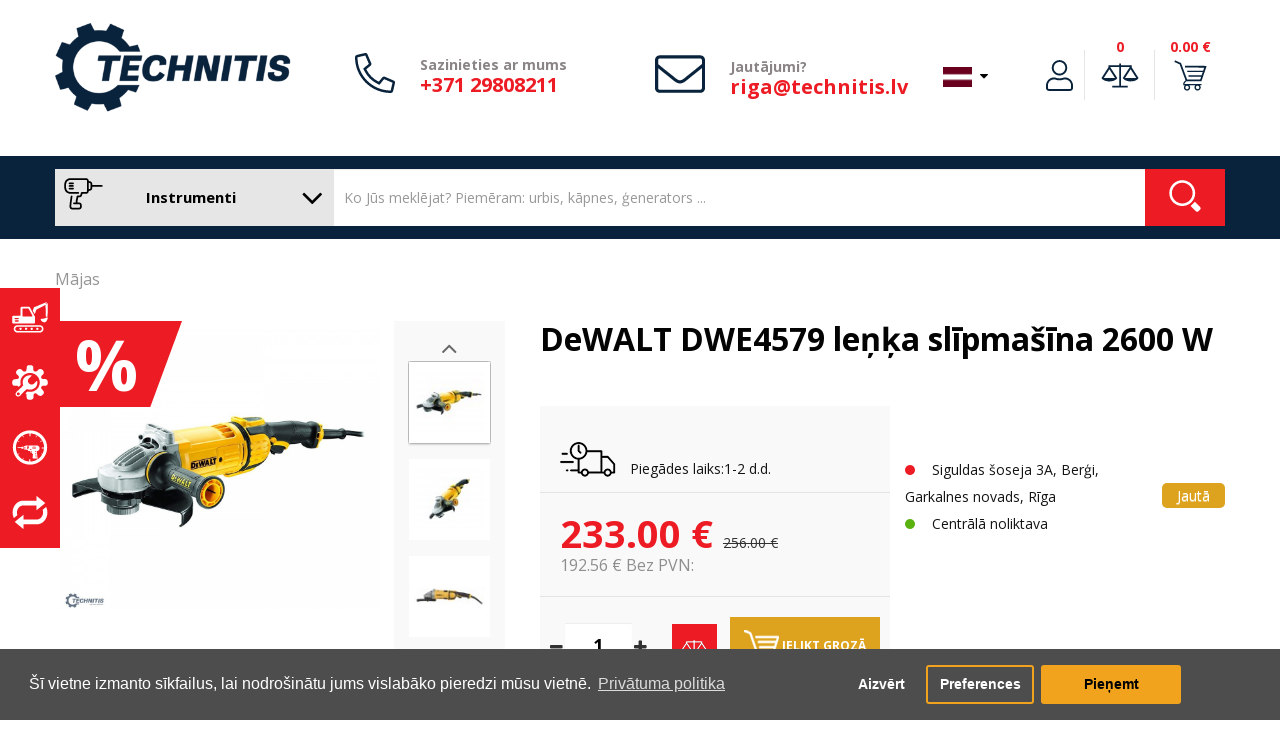

--- FILE ---
content_type: text/html; charset=utf-8
request_url: https://www.technitis.lv/instrumenti/dewalt-dwe4579-kampinis-slifuoklis-2600-w-268
body_size: 65021
content:
<!DOCTYPE html>
<!--[if IE]><![endif]-->
<!--[if IE 8 ]><html dir="ltr" lang="lv" class="ie8"><![endif]-->
<!--[if IE 9 ]><html dir="ltr" lang="lv" class="ie9"><![endif]-->
<!--[if (gt IE 9)|!(IE)]><!-->
<html dir="ltr" lang="lv">
<!--<![endif]-->
<head>
<meta charset="UTF-8" />
<meta name="viewport" content="width=device-width, initial-scale=1">
<meta name="format-detection" content="telephone=no" />
<meta http-equiv="X-UA-Compatible" content="IE=edge">
<meta name="facebook-domain-verification" content="35ws3oqkd4in4b3pbbqu1lr0qg5dkj"/>
<title> DeWALT DWE4579 leņķa slīpmašīna 2600 W</title>
<base href="https://www.technitis.lv/" />
<meta name="description" content="DeWALT DWE4579 kampinis šlifuoklis 2600 W Elektrinis kampinis šlifuoklis. 2600 W. Disko skersmuo 230 " />

        <meta property="og:title" content=" DeWALT DWE4579 leņķa slīpmašīna 2600 W" />
        <meta property="og:description" content="&lt;p&gt;&lt;b&gt;Lieljaudas 2600 W motors&lt;/b&gt;&lt;/p&gt;&lt;p&gt;&lt;b&gt;&lt;br&gt;&lt;/b&gt;" />
        <meta property="og:url" content="https://www.technitis.lv/instrumenti/dewalt-dwe4579-kampinis-slifuoklis-2600-w-268" />
        <meta property="og:type" content="product" />
        <meta property="og:image" content="https://www.technitis.lv/image/cache/catalog/uploads/El. kampiniai šlifuokliai/DWE4579-QS-1-1000x900.jpg" />
        <meta property="product:price:amount" content="256" />
                             <meta property="product:price:currency" content="EUR" />
                
        <meta name="theme-color" content="#EEEEEE" />
            
        <link rel="apple-touch-icon" sizes="180x180" href="https://www.technitis.lv/image/cache/catalog/kategorijos/logotipai/TECHNITIS - TAB TAG-11-180x180.png">
        <link rel="icon" type="image/png" sizes="192x192"  href="https://www.technitis.lv/image/cache/catalog/kategorijos/logotipai/TECHNITIS - TAB TAG-11-192x192.png">
        <link rel="icon" type="image/png" sizes="32x32" href="https://www.technitis.lv/image/cache/catalog/kategorijos/logotipai/TECHNITIS - TAB TAG-11-32x32.png">
        <link rel="icon" type="image/png" sizes="96x96" href="https://www.technitis.lv/image/cache/catalog/kategorijos/logotipai/TECHNITIS - TAB TAG-11-96x96.png">
        
<script src="catalog/view/javascript/jquery/jquery-2.1.1.min.js" type="text/javascript"></script>
<script src="catalog/view/javascript/bootstrap/js/bootstrap.min.js" type="text/javascript"></script>
<link href="catalog/view/javascript/font-awesome/css/font-awesome.min.css" rel="stylesheet" type="text/css" />
<link href="//fonts.googleapis.com/css?family=Open+Sans:400,400i,300,700" rel="stylesheet" type="text/css" />
<link href="catalog/view/theme/default/stylesheet/shrinked.css" rel="stylesheet">
<link href="catalog/view/theme/default/stylesheet/stylesheet.css?v=1" rel="stylesheet">
<link href="catalog/view/theme/default/stylesheet/tmp.css?v=2.1" rel="stylesheet">
<link href="catalog/view/javascript/font-awesome/css/font-awesome.min.css" rel="stylesheet" type="text/css" />
<link href="catalog/view/javascript/jquery/datetimepicker/bootstrap-datetimepicker.min.css" type="text/css" rel="stylesheet" media="screen" />
<link href="catalog/view/javascript/jquery/slick/slick.css" type="text/css" rel="stylesheet" media="screen" />
<link href="catalog/view/javascript/isenselabs_gdpr/cookieconsent.min.css" type="text/css" rel="stylesheet" media="screen" />
<script src="catalog/view/javascript/jquery/magnific/jquery.magnific-popup.min.js" type="text/javascript"></script>
<script src="catalog/view/javascript/jquery/datetimepicker/moment/moment.min.js" type="text/javascript"></script>
<script src="catalog/view/javascript/jquery/datetimepicker/moment/moment-with-locales.min.js" type="text/javascript"></script>
<script src="catalog/view/javascript/jquery/datetimepicker/bootstrap-datetimepicker.min.js" type="text/javascript"></script>
<script src="catalog/view/javascript/jquery/slick/slick.min.js" type="text/javascript"></script>
<script src="catalog/view/javascript/jquery/swiper/js/swiper.min.js" type="text/javascript"></script>
<script src="catalog/view/theme/extension_liveopencart/related_options/js/product_page_with_related_options.js?v=1570021104" type="text/javascript"></script>
<script src="catalog/view/javascript/jquery/pavnewsletter.js" type="text/javascript"></script>
<script src="catalog/view/javascript/isenselabs_gdpr/utils.js" type="text/javascript"></script>
<script src="catalog/view/javascript/isenselabs_gdpr/cookiemanager.js" type="text/javascript"></script>
<script src="catalog/view/javascript/isenselabs_gdpr/cookieconsent.min.js" type="text/javascript"></script>
<script src="catalog/view/theme/extension_liveopencart/related_options/js/liveopencart.select_option_toggle.js?v=1570021104" type="text/javascript"></script>
<script src="catalog/view/theme/extension_liveopencart/related_options/js/liveopencart.related_options.js?v=1570021104" type="text/javascript"></script>
<script src="catalog/view/javascript/jquery/sweetalert2/sweetalert2.all.min.js" type="text/javascript" defer></script>
<script src="https://cdn.jsdelivr.net/npm/promise-polyfill@7.1.0/dist/promise.min.js"></script>

<script src="catalog/view/javascript/selectric/jquery.selectric.min.js" type="text/javascript"></script>
<script src="catalog/view/javascript/common.js" type="text/javascript"></script>
<link href="https://www.technitis.lv/instrumenti/dewalt-dwe4579-kampinis-slifuoklis-2600-w-268" rel="canonical" />

<meta name="verify-paysera" content="6b64fc0170693f05784193876bcf531e">

	<!-- Global site tag (gtag.js) - Google Analytics -->
	<script async src="https://www.googletagmanager.com/gtag/js?id=G-VWXPQGK0V9"></script>
	<script>
	  window.dataLayer = window.dataLayer || [];
	  function gtag(){dataLayer.push(arguments);}
	  gtag('js', new Date());

	  gtag('config', 'G-VWXPQGK0V9');
	</script>

<!-- Meta Pixel Code -->
<script>
!function(f,b,e,v,n,t,s)
{if(f.fbq)return;n=f.fbq=function(){n.callMethod?
n.callMethod.apply(n,arguments):n.queue.push(arguments)};
if(!f._fbq)f._fbq=n;n.push=n;n.loaded=!0;n.version='2.0';
n.queue=[];t=b.createElement(e);t.async=!0;
t.src=v;s=b.getElementsByTagName(e)[0];
s.parentNode.insertBefore(t,s)}(window, document,'script',
'https://connect.facebook.net/en_US/fbevents.js');
fbq('init', '0');
fbq('track', 'PageView');
</script>
<noscript><img height="1" width="1" style="display:none"
src="https://www.facebook.com/tr?id=0&ev=PageView&noscript=1"
/></noscript>
<!-- End Meta Pixel Code -->

<script>
    function processCookiesGtag() {
        var disable_analytics2 = false;
        var disable_marketing2 = false;

        var CookiesDisabled = Cookies.get('cookieconsent_preferences_disabled');
        var CookiesStatus = Cookies.get('cookieconsent_status');

        if (CookiesStatus == 'allow') {
            if (CookiesDisabled) {
                if (CookiesDisabled.indexOf('analytics') >= 0) disable_analytics2 = true;
                if (CookiesDisabled.indexOf('marketing') >= 0) disable_marketing2 = true;
            }
            
            gtag('consent', 'update',{
                'ad_storage': disable_marketing2 ? 'denied' : 'granted',
                'ad_personalization': disable_marketing2 ? 'denied' : 'granted',
                'ad_user_data': disable_marketing2 ? 'denied' : 'granted',
                'analytics_storage': disable_analytics2 ? 'denied' : 'granted',
                'functionality_storage': 'granted',
                'personalization_storage': 'granted',
                'security_storage': 'granted'
            });
        } else {
            gtag('consent', 'update',{
                'ad_storage': 'denied',
                'ad_personalization': 'denied',
                'ad_user_data': 'denied',
                'analytics_storage': 'denied',
                'functionality_storage': 'denied',
                'personalization_storage': 'denied',
                'security_storage': 'denied'
            });
        }
    }

    processCookiesGtag();
</script>

<!-- Google Tag Manager -->
<script>(function(w,d,s,l,i){w[l]=w[l]||[];w[l].push({'gtm.start':new Date().getTime(),event:'gtm.js'});var f=d.getElementsByTagName(s)[0],j=d.createElement(s),dl=l!='dataLayer'?'&l='+l:'';j.async=true;j.src='https://www.googletagmanager.com/gtm.js?id='+i+dl;f.parentNode.insertBefore(j,f);})(window,document,'script','dataLayer','GTM-5KS4NJ3');</script>
<!-- End Google Tag Manager -->
<script src="catalog/view/javascript/live_search/live_search.js"></script>
<script type="text/javascript"><!--
var options = {"text_view_all_results":" Skat\u012bt visus rezult\u0101tus ","all_search_href":"https:\/\/www.technitis.lv\/instrumenti\/meklet","text_empty":"Nav produktu, kas atbilst mekl\u0113\u0161anas krit\u0113rijiem.","store_id":"1","module_live_search_show_image":"1","module_live_search_show_price":"1","module_live_search_show_description":"0","module_live_search_min_length":"3","module_live_search_show_add_button":"1"};
$(document).ready(function() {
LiveSearchJs.init(options); 
});
//--></script>
</head>

<body id="product-main">
	
<!-- Google Tag Manager (noscript) -->
<noscript><iframe src="https://www.googletagmanager.com/ns.html?id=GTM-5KS4NJ3" height="0" width="0" style="display:none;visibility:hidden"></iframe></noscript>
<!-- End Google Tag Manager (noscript) -->    
    <div class="fixed_stores">
    <ul>
                            <li>
                    <a href="https://www.technitis.lv/celtniecibas-masinas/"><svg fill="currentColor" version="1.1" id="Layer_1" xmlns="http://www.w3.org/2000/svg" xmlns:xlink="http://www.w3.org/1999/xlink" x="0px" y="0px"
	 viewBox="0 0 35 30" enable-background="new 0 0 35 30" xml:space="preserve">
<path d="M21.454,20.917v-0.015c0.472-0.025,0.847-0.415,0.847-0.894v-5.733c0-0.308-0.155-0.579-0.392-0.74l-4.59-8.578
	c-0.133-0.25-0.449-0.353-0.775-0.286c-0.052-0.014-0.105-0.022-0.16-0.022H9.235v0.002c-0.478,0.02-0.86,0.412-0.86,0.894v6.997
	c0,0.495-0.499,0.842-0.994,0.842c-0.087,0-0.144,0.032-0.222,0.008H0.994v0.007c-0.445,0.054-0.789,0.431-0.789,0.889v5.732
	c0,0.459,0.344,0.836,0.789,0.89v0.007H21.454z M10.167,13.392V6.226h5.902l3.836,7.166h-0.07c0.002,0.025,0.008,0.048,0.008,0.072
	c0,0.376-0.306,0.681-0.682,0.681h-8.312c-0.376,0-0.682-0.304-0.682-0.681c0-0.024,0.005-0.047,0.008-0.072H10.167z M6.082,19.029
	H3.215c-0.355,0-0.646-0.288-0.646-0.645s0.29-0.646,0.646-0.646h2.867c0.356,0,0.645,0.289,0.645,0.646S6.438,19.029,6.082,19.029z
	 M3.072,15.399h2.867c0.355,0,0.645,0.288,0.645,0.645c0,0.355-0.289,0.645-0.645,0.645H3.072c-0.356,0-0.644-0.289-0.644-0.645
	C2.428,15.688,2.716,15.399,3.072,15.399z M8.286,24.894c-0.624,0-1.128,0.506-1.128,1.129s0.505,1.129,1.128,1.129
	s1.128-0.506,1.128-1.129S8.909,24.894,8.286,24.894z M23.758,7.348l8.896-4.654l0.135,10.77c0,0.502,0.407,0.908,0.907,0.908
	c0.502,0,0.908-0.406,0.908-0.908l0.191-11.322c0-0.28-0.187-0.754-0.439-1.118l0.009-0.029c-0.179-0.469-1.013-0.8-1.479-0.621
	L22.459,4.606c-0.469,0.179-1.185,0.258-1.28,0.975l-1.003,2.961c0.092,0.243,1.434,2.341,1.959,3.154
	C22.66,10.454,23.533,7.435,23.758,7.348z M33.338,1.019c0.316,0,0.574,0.256,0.574,0.573c0,0.316-0.258,0.573-0.574,0.573
	s-0.573-0.257-0.573-0.573C32.765,1.275,33.021,1.019,33.338,1.019z M19.179,24.858c-0.624,0-1.129,0.505-1.129,1.129
	c0,0.623,0.505,1.128,1.129,1.128c0.623,0,1.128-0.505,1.128-1.128C20.307,25.363,19.802,24.858,19.179,24.858z M27.181,22.493H5.12
	c-1.902,0-3.445,1.607-3.445,3.592c0,1.982,1.542,3.591,3.445,3.591h22.061c1.902,0,3.446-1.608,3.446-3.591
	C30.627,24.101,29.083,22.493,27.181,22.493z M27.127,28.027H5.148c-1.067,0-1.933-0.901-1.933-2.015
	c0-1.112,0.866-2.015,1.933-2.015h21.979c1.068,0,1.934,0.902,1.934,2.015C29.061,27.126,28.195,28.027,27.127,28.027z
	 M24.625,24.858c-0.623,0-1.129,0.505-1.129,1.129c0,0.623,0.506,1.128,1.129,1.128s1.128-0.505,1.128-1.128
	C25.753,25.363,25.248,24.858,24.625,24.858z M33.576,15.064c-0.64,0.351-2.723,1.052-2.723,1.052
	c-1.982,0.43-3.034-0.141-3.034,0.644c0,0,0.103,0.378,0.144,0.503c0.211,0.631,1.672,2.579,3.416,2.484l0.454-0.049
	c0.657-0.06,1.28-0.547,2.079-1.744c0.524-0.788,0.764-2.269,0.764-2.269C34.795,14.85,34.746,14.425,33.576,15.064z M13.696,24.821
	c-0.623,0-1.129,0.507-1.129,1.131c0,0.621,0.506,1.127,1.129,1.127s1.129-0.506,1.129-1.127
	C14.825,25.328,14.319,24.821,13.696,24.821z"/>
</svg> <span>Celtniecības mašīnas</span></a>
                </li>    
                            <li>
                    <a href="https://www.technitis.lv/apkalposana/"><svg fill="currentColor" version="1.1" id="Layer_1" xmlns="http://www.w3.org/2000/svg" xmlns:xlink="http://www.w3.org/1999/xlink" x="0px" y="0px"
	 viewBox="0 0 30 29" enable-background="new 0 0 30 29" xml:space="preserve">
<path fill-rule="evenodd" clip-rule="evenodd" d="M1.465,17.111c1.637,0.62,3.313-0.719,4.063,1.1
	c0.593-0.558,1.287-1.018,1.693-1.759c-1.316-5.496,2.726-10.229,8.349-9.896c4.487,0.266,7.675,4.05,7.56,8.136
	c-0.131,4.65-4.45,8.684-10.155,7.368c-0.778,0.34-1.119,1.108-1.805,1.54c1.62,0.509,0.681,2.121,1.128,3.848
	c0.554,2.139,4.772,1.836,5.415,0.22c0.68-1.706-0.558-4.169,1.918-4.178c1.302-0.005,2.096,2.385,4.176,2.198
	c1.183-0.105,2.833-1.65,2.82-2.969c-0.016-1.584-2.342-2.495-2.369-3.738c-0.014-0.56,0.482-1.505,1.129-1.759
	c0.642-0.253,1.956,0.13,2.932-0.11c2.441-0.6,1.684-4.745,0.227-5.278c-1.74-0.637-4.287,0.479-4.287-1.869
	c0-1.654,2.568-1.9,2.256-4.178c-0.164-1.201-1.709-2.651-3.047-2.639c-1.662,0.015-2.16,2.208-3.723,2.309
	c-0.912,0.059-1.67-0.542-1.918-1.209c-0.291-0.782,0.136-1.78-0.113-2.75c-0.399-1.558-2.191-1.514-4.061-1.429
	c-2.722,0.427-0.062,5.388-3.272,5.388c-1.793,0-1.998-2.497-4.288-2.199c-1.364,0.178-2.72,1.783-2.708,2.969
	c0.02,2.02,2.253,1.877,2.369,3.628c0.163,2.447-2.155,1.46-4.174,2.088C-0.228,12.505-0.511,16.363,1.465,17.111z M2.933,23.929
	c-0.078,1.257,1.089,2.622,2.821,2.198c1.098-0.268,2.222-2.055,3.272-3.078c1.139-1.109,2.363-2.151,3.272-3.078
	c4.97,1.793,9.766-1.692,8.688-6.818c-0.513-0.076-1.104,0.856-1.692,1.429c-0.568,0.554-1.371,1.359-2.031,1.539
	c-2.577,0.707-4.64-1.689-3.836-3.958c0.609-1.717,2.514-2.251,3.047-3.518c-5.237-1.108-8.978,3.475-7.109,8.247
	c-0.941,1.28-2.099,2.155-3.385,3.409C5.097,21.16,3.013,22.619,2.933,23.929z M4.061,23.983c0-0.668,0.556-1.21,1.241-1.21
	c0.685,0,1.241,0.542,1.241,1.21c0,0.669-0.556,1.21-1.241,1.21C4.617,25.193,4.061,24.652,4.061,23.983z"/>
</svg> <span>SERVISS</span></a>
                </li>    
                            <li>
                    <a href="https://www.technitis.lv/noma/"><svg fill="currentColor" version="1.1" id="Layer_1" xmlns="http://www.w3.org/2000/svg" xmlns:xlink="http://www.w3.org/1999/xlink" x="0px" y="0px"
	 viewBox="0 0 34 34" enable-background="new 0 0 34 34" xml:space="preserve">
<path d="M8.2,16.833H5.155c-0.18,0-0.326,0.146-0.326,0.326s0.146,0.327,0.326,0.327h2.936l1.117,0.679h1.115v-2.012H9.208
	L8.2,16.833z M17.001,0.333C7.796,0.333,0.335,7.794,0.333,17c0.002,9.204,7.463,16.665,16.668,16.667
	C26.206,33.664,33.665,26.203,33.667,17C33.665,7.794,26.206,0.333,17.001,0.333z M30.614,18c-0.143,1.92-0.672,3.729-1.524,5.348
	l-0.944-0.668l-0.289,0.408l0.988,0.697c-1.045,1.816-2.484,3.377-4.217,4.547l-0.646-0.855c0.162-0.174,0.268-0.404,0.268-0.662
	v-0.137c0-0.021-0.002-0.041-0.004-0.063h0.008l-0.727-6.066h0.051c1.5,0,2.718-1.24,2.718-2.77s-1.218-2.769-2.718-2.769h-3.973
	V14.99h-3.264c-0.126,0-0.231,0.081-0.27,0.193l-3.157-0.01c-0.19,0-0.354,0.113-0.428,0.275l-1.041-0.003
	c-0.26,0-0.47,0.21-0.47,0.469v2.468c0,0.258,0.21,0.469,0.47,0.469h1.008c0.041,0.217,0.231,0.381,0.461,0.381h1.999v0.266
	c0,0.541,0.438,0.979,0.979,0.979h1.012l0.457,1.254c0.055,0.148,0.219,0.225,0.366,0.172h1.137v0.777l1.032,0.943l-0.35,2.816
	c-0.019,0.076-0.029,0.156-0.029,0.238v0.137c0,0.539,0.438,0.979,0.979,0.979h2.773c0.1,0,0.191-0.029,0.281-0.057l0.648,0.855
	c-2.002,1.248-4.346,1.992-6.864,2.057V28.5h-1.001v2.131c-2.26-0.113-4.371-0.768-6.212-1.844l0.911-1.203l-0.397-0.301
	l-0.941,1.242c-1.795-1.141-3.3-2.686-4.397-4.51l1.316-0.928l-0.29-0.408l-1.286,0.908C3.957,21.633,3.338,19.391,3.334,17
	c0.004-2.277,0.57-4.419,1.557-6.306l1.432,1.011l0.29-0.409l-1.479-1.043c1.069-1.875,2.564-3.473,4.36-4.658l1.142,1.507
	l0.397-0.303L9.923,5.333c1.932-1.175,4.173-1.882,6.578-1.973v2.641H17.5V3.36c2.254,0.085,4.367,0.706,6.213,1.751l-1.277,1.687
	l0.398,0.303l1.309-1.729c1.868,1.151,3.435,2.734,4.565,4.617l-1.852,1.307l0.289,0.408l1.822-1.287
	c1.076,1.952,1.694,4.194,1.698,6.583v0H28.5v1H30.614z M19.494,17.676h3.049c0.183,0,0.332,0.146,0.332,0.326
	s-0.149,0.326-0.332,0.326h-3.049c-0.183,0-0.331-0.146-0.331-0.326S19.312,17.676,19.494,17.676z M19.183,16.676
	c0-0.18,0.146-0.326,0.326-0.326h2.999c0.181,0,0.326,0.146,0.326,0.326c0,0.181-0.146,0.327-0.326,0.327h-2.999
	C19.329,17.002,19.183,16.856,19.183,16.676z M22.167,20.674h0.646l0.076,0.652h-0.723c-0.184,0-0.332-0.146-0.332-0.326
	S21.983,20.674,22.167,20.674z M22.31,22.346h0.697L23.082,23H22.31c-0.184,0-0.332-0.146-0.332-0.328
	C21.978,22.492,22.126,22.346,22.31,22.346z M22.472,24.039h0.73l0.075,0.652h-0.806c-0.183,0-0.331-0.145-0.331-0.326
	C22.141,24.186,22.289,24.039,22.472,24.039z M22.718,25.732h0.68l0.074,0.652h-0.754c-0.184,0-0.332-0.146-0.332-0.326
	S22.534,25.732,22.718,25.732z M18.815,20.49v0.715h-1l-0.244-0.715H18.815z M17.128,19.145c-0.184,0-0.332-0.146-0.332-0.326
	c0-0.182,0.148-0.328,0.332-0.328h1.01c0.183,0,0.331,0.146,0.331,0.328c0,0.18-0.148,0.326-0.331,0.326H17.128z M15.837,15.799
	l-0.184,2.039l-0.714,0.633h-0.632v-2.672H15.837z M12.268,16.166v1.998h-0.652v-1.998H12.268z"/>
</svg> <span>Noma</span></a>
                </li>    
                            <li>
                    <a href="https://www.technitis.lv/lietots-aprikojums/"><svg fill="currentColor" version="1.1" id="Layer_1" xmlns="http://www.w3.org/2000/svg" xmlns:xlink="http://www.w3.org/1999/xlink" x="0px" y="0px"
	 viewBox="0 0 28 26" enable-background="new 0 0 28 26" xml:space="preserve">
<path d="M3.837,13.124c0-3.119,2.269-5.646,5.066-5.646h10.183v3.74l6.795-5.545l-6.752-5.545v3.665H8.697
	c-4.541,0-8.222,4.103-8.222,9.163c0,1.58,0.359,3.066,0.992,4.363l2.693-2.212C3.951,14.49,3.837,13.821,3.837,13.124z
	 M26.533,8.68l-2.691,2.213c0.207,0.617,0.32,1.286,0.32,1.985c0,3.117-2.268,5.645-5.064,5.645H8.915v-3.74l-6.795,5.545
	l6.752,5.545v-3.665h10.432c4.541,0,8.223-4.103,8.223-9.161C27.525,11.465,27.166,9.978,26.533,8.68z"/>
</svg> <span>Lietots aprīkojums</span></a>
                </li>    
                    </ul>
    </div>
<header id="myHeader">
  <div class="container">
    <div class="row">
      <div class="col-sm-3 col-xl-4 sticky_col_1">
        <div id="logo"><a href="/"><img src="https://www.technitis.lv/image/Technitis_logotipas_melynas.png" title="TECHNITIS LATVIJA SIA" alt="TECHNITIS LATVIJA SIA" class="img-responsive" /></a></div>
      </div>
      <div class="sticky_col_2"></div>
      <div class="col-sm-3 sticky_col_hide">
          <div class="d-flex ai-c">
              <div class="icon">
                  <svg aria-hidden="true" focusable="false" data-prefix="fal" data-icon="phone-alt" role="img" xmlns="http://www.w3.org/2000/svg" viewBox="0 0 512 512" class="svg-inline--fa fa-phone-alt fa-w-16 fa-3x"><path fill="currentColor" d="M493.09 351.3L384.7 304.8a31.36 31.36 0 0 0-36.5 8.9l-44.1 53.9A350 350 0 0 1 144.5 208l53.9-44.1a31.35 31.35 0 0 0 8.9-36.49l-46.5-108.5A31.33 31.33 0 0 0 125 .81L24.2 24.11A31.05 31.05 0 0 0 0 54.51C0 307.8 205.3 512 457.49 512A31.23 31.23 0 0 0 488 487.7L511.19 387a31.21 31.21 0 0 0-18.1-35.7zM456.89 480C222.4 479.7 32.3 289.7 32.1 55.21l99.6-23 46 107.39-72.8 59.5C153.3 302.3 209.4 358.6 313 407.2l59.5-72.8 107.39 46z" class=""></path></svg>
              </div>
              <div class="text">
                  <span style="white-space: nowrap"><b> Sazinieties ar mums </b> </span>
                  <a href="tel:+371 29808211">+371 29808211</a>
              </div>
          </div>
      </div>
      <div class="col-sm-3 col-xl-2 sticky_col_hide">
          <div class="d-flex ai-c">
              <div class="icon big_icon">
                  <svg style="vertical-align: middle" aria-hidden="true" focusable="false" data-prefix="fal" data-icon="envelope" role="img" xmlns="http://www.w3.org/2000/svg" viewBox="0 40 512 512" class="svg-inline--fa fa-envelope fa-w-16 fa-3x"><path fill="currentColor" d="M464 64H48C21.5 64 0 85.5 0 112v288c0 26.5 21.5 48 48 48h416c26.5 0 48-21.5 48-48V112c0-26.5-21.5-48-48-48zM48 96h416c8.8 0 16 7.2 16 16v41.4c-21.9 18.5-53.2 44-150.6 121.3-16.9 13.4-50.2 45.7-73.4 45.3-23.2.4-56.6-31.9-73.4-45.3C85.2 197.4 53.9 171.9 32 153.4V112c0-8.8 7.2-16 16-16zm416 320H48c-8.8 0-16-7.2-16-16V195c22.8 18.7 58.8 47.6 130.7 104.7 20.5 16.4 56.7 52.5 93.3 52.3 36.4.3 72.3-35.5 93.3-52.3 71.9-57.1 107.9-86 130.7-104.7v205c0 8.8-7.2 16-16 16z" class=""></path></svg>
              </div>
              <div class="text">
                  <span><b> Jautājumi? </b></span>
                  <a href="mailto:riga@technitis.lv">riga@technitis.lv</a>
              </div>
          </div>
      </div>
      <div class="col-sm-3 sticky_col_3 store_1 user_guest">
          <div class="pull-right language_block">
  <form action="https://www.technitis.lv/index.php?route=common/language/language" method="post" enctype="multipart/form-data" id="form-language">
    <div class="btn-group">
      <button class="btn btn-link dropdown-toggle" data-toggle="dropdown">
                         
      <img src="catalog/language/lv-lv/lv-lv.png" alt="Latviešu" title="Latviešu">
                  <span class="hidden-xs hidden-sm hidden-md hidden-lg hidden-xl hidden-xxl hidden-xxxl">Valoda</span>&nbsp;<i class="fa fa-caret-down"></i></button>
      <ul class="dropdown-menu">
                <li>
          <button class="btn btn-link btn-block language-select" type="button" name="lt-lt"><img src="catalog/language/lt-lt/lt-lt.png" alt="Lietuvių" title="Lietuvių" /> Lietuvių</button>
        </li>
                <li>
          <button class="btn btn-link btn-block language-select" type="button" name="lv-lv"><img src="catalog/language/lv-lv/lv-lv.png" alt="Latviešu" title="Latviešu" /> Latviešu</button>
        </li>
              </ul>
    </div>
    <input type="hidden" name="code" value="" />
    <input type="hidden" name="redirect" value="https://www.technitis.lv/instrumenti/dewalt-dwe4579-kampinis-slifuoklis-2600-w-268" />
  </form>
</div>

          <script>
                $(document).ready(function(){
                    var usercontover = false;
                    $('#usercont').on('mouseenter',function(){
                        $('#usercont').addClass('active');
                        usercontover = true;
                    })
                    $('#usercont').on('mouseleave',function(){
                        usercontover = false;
                        setTimeout(
                        function() 
                        {
                            if(!usercontover){
                            $('#usercont').removeClass('active');
                            }
                        }, 500);
                    })
                })
          </script>
          <div class="header_acc">
              
              
              
              <ul>
                  <li id="usercont" class=" nocompare" onclick="$(this).toggleClass('active');">
                                            <span class="userlogin svgbottom">
                          <span class="firstline">Pieslēgties</span>
                          <span class="svg">
                              <svg xmlns="http://www.w3.org/2000/svg" class="svg-inline--fa fa-user fa-w-14 fa-9x" role="img" aria-hidden="true" viewBox="0 0 448 512" focusable="false" data-prefix="fal" data-icon="user"><path class="" fill="currentColor" d="M 313.6 288 c -28.7 0 -42.5 16 -89.6 16 c -47.1 0 -60.8 -16 -89.6 -16 C 60.2 288 0 348.2 0 422.4 V 464 c 0 26.5 21.5 48 48 48 h 352 c 26.5 0 48 -21.5 48 -48 v -41.6 c 0 -74.2 -60.2 -134.4 -134.4 -134.4 Z M 416 464 c 0 8.8 -7.2 16 -16 16 H 48 c -8.8 0 -16 -7.2 -16 -16 v -41.6 C 32 365.9 77.9 320 134.4 320 c 19.6 0 39.1 16 89.6 16 c 50.4 0 70 -16 89.6 -16 c 56.5 0 102.4 45.9 102.4 102.4 V 464 Z M 224 256 c 70.7 0 128 -57.3 128 -128 S 294.7 0 224 0 S 96 57.3 96 128 s 57.3 128 128 128 Z m 0 -224 c 52.9 0 96 43.1 96 96 s -43.1 96 -96 96 s -96 -43.1 -96 -96 s 43.1 -96 96 -96 Z"/></svg>
                          </span>
                          
                          <div class="account_tooltip"><span class="arrow store1"></span>
                            <button onclick="location.href='https://www.facebook.com/v2.10/dialog/oauth?client_id=1217376775269041&state=47f28263ef50029ef754bd4ff1b5fa23&response_type=code&sdk=php-sdk-5.7.0&redirect_uri=https%3A%2F%2Fwww.technitis.lt%2Findex.php%3Froute%3Daccount%2Ffb&scope=email'" type="button" name="" class="first facebook"><i class="fa fa-facebook" aria-hidden="true"></i>Facebook</button>
                             
                            <button onclick="location.href='https://www.technitis.lv/instrumenti/pievienoties '" type="button" name="" class="">Pieslēgties</button>
                            <span class="line"></span>
                            <h3>Nav reģistrēts?</h3>
                            <button onclick="location.href='https://www.technitis.lv/instrumenti/registracija'" type="button" name="" class="last">Reģistrēties</button>
                        </div>
                      </span>
                          
                  </li>
                                    <li class="compare_icon_class " onclick="location.href='https://www.technitis.lv/index.php?route=product/compare'">
                      <span class="usercompare svgbottom">
                          <span class="firstline">0</span>
                          <span class="mobileline">0</span>
                          <span class="svg">
                          <svg version="1.1" id="Layer_1" xmlns="http://www.w3.org/2000/svg" xmlns:xlink="http://www.w3.org/1999/xlink" x="0px" y="0px"
	 width="38px" height="25px" viewBox="0 0 38 25" enable-background="new 0 0 38 25" xml:space="preserve">
<path class="" fill="currentColor" d="M37.455,14.876L30.633,4.263l-0.004-0.222h0.018V2.155H19.994V0.491h-1.83v1.664H7.514l-0.01,2.012L7.501,4.165
	L0.573,14.913c0,0-0.075,0.069-0.153,0.229c1.428,1.93,3.813,2.951,6.318,3.211c0.359,0.037,1.08,0.096,1.442,0.097
	c0.394,0.001,2.479-0.161,2.931-0.255c2.156-0.439,3.781-1.13,5.206-3.068c-0.107-0.172-0.125-0.213-0.125-0.213L9.327,4.264
	l0.019-0.223h8.819V22.79h-6.878v1.719h15.475V22.79h-6.768V4.041h8.764l0.006,0.087l-6.928,10.748c0,0-0.074,0.07-0.152,0.229
	c1.428,1.93,3.813,2.951,6.318,3.211c0.359,0.037,1.08,0.096,1.441,0.097c0.393,0.001,2.479-0.162,2.932-0.254
	c2.156-0.44,3.781-1.131,5.205-3.069C37.473,14.918,37.455,14.876,37.455,14.876z M2.832,14.913l5.551-8.611l5.552,8.611H2.832z
	 M24.094,14.876l5.553-8.611l5.551,8.611H24.094z"/>
</svg>
                          </span>
                      </span>
                  </li>
                                                      <li><script>
    $(document).ready(function(){
        $('#cart').on('mouseenter',function(){
            $('#cart').addClass('active');
        })
        $('#cart').on('mouseleave',function(){
            setTimeout(
            function() 
            {
                $('#cart').removeClass('active');
            }, 500);
        })
    })
</script>
<span id="cart" class="svgbottom">
    <span class="firstline" onclick="location.href='https://www.technitis.lv/instrumenti/Iepirksanas-ratiņi '">0.00 €</span>
    <span class="mobileline">0</span>
    <span class="svg" onclick="location.href='https://www.technitis.lv/instrumenti/Iepirksanas-ratiņi '"><svg version="1.1" id="Layer_1" xmlns="http://www.w3.org/2000/svg" xmlns:xlink="http://www.w3.org/1999/xlink" x="0px" y="0px"
	 width="37px" height="35px" viewBox="0 0 37 35" enable-background="new 0 0 37 35" xml:space="preserve">
<path class="" fill="currentColor" d="M0.268,2.219L0.268,2.219L0.266,2.217L0.268,2.219z M31.008,27.022h-0.004L11.74,27.101l0.04-0.85l1.95-2.195l17.167-0.088
	l5.838-17.326L12.346,6.556l-0.007,2l21.61,0.077l-1.137,3.374H14.759v1.6h17.516l-1.201,3.566H16.259v1.599h14.276l-1.08,3.204
	l-14.751,0.077L7.799,3.396L1.084,0.394L0.269,2.218l5.945,2.661l6.671,18.022l-2.483,2.791l-0.127,2.814l1.864-0.008
	c-0.674,0.646-1.098,1.55-1.099,2.557c0.002,1.96,1.591,3.548,3.552,3.551c1.959-0.003,3.548-1.591,3.55-3.551
	c-0.001-1.018-0.436-1.93-1.122-2.577l6.992-0.028c-0.648,0.643-1.053,1.535-1.055,2.521c0.002,1.961,1.59,3.549,3.553,3.549
	c1.959,0,3.547-1.588,3.549-3.549c0-0.998-0.416-1.897-1.078-2.543l2.031-0.008L31.008,27.022z M14.592,33.005
	c-1.077-0.003-1.948-0.873-1.95-1.949c0.002-1.076,0.873-1.947,1.95-1.949c1.075,0.002,1.946,0.873,1.948,1.949
	C16.539,32.132,15.667,33.002,14.592,33.005z M26.51,32.922c-1.08-0.003-1.949-0.874-1.951-1.95
	c0.002-1.077,0.871-1.949,1.951-1.949c1.074,0,1.945,0.872,1.947,1.949C28.455,32.048,27.584,32.919,26.51,32.922z"/>
</svg></span>
    <div class="cart_tooltip"><span class="arrow"></span>
        <div class="">
        <ul class="">
                    <li>
            <p class="text-center">Jūsu iepirkumu grozs ir tukšs!</p>
          </li>
                  </ul>
      </div>
   </div>
</span>
</li>
                                </ul>
              
          </div>
          
      </div>
    </div>
  </div>
</header>
<div id="search_cont"> 
    <div class="container">
        <form action="https://www.technitis.lv/instrumenti/meklet" method="get">
<div id="search" class="input-group">
  <span id="megamenu" class="input-group-btn">
      <div class="megamenu_button" onclick="if($('body').width()<1024){$('.megamenu_cont').toggle();}">
          <svg fill="currentColor" version="1.1" id="Layer_1" xmlns="http://www.w3.org/2000/svg" xmlns:xlink="http://www.w3.org/1999/xlink" x="0px" y="0px"
	  width="" height="" viewBox="0 0 37 37" enable-background="new 0 0 37 37" xml:space="preserve">
<g>
	<path d="M35.877,6.759h-9.102V5.573c0-1.137-0.773-2.123-1.881-2.398l-1.43-0.356v-0.18c0-1.363-1.113-2.472-2.482-2.472H6.088
		c-3.193,0-5.792,2.587-5.792,5.768v3.297C0.296,12.413,2.895,15,6.088,15h7.447c0.457,0,0.828-0.37,0.828-0.825
		c0-0.455-0.371-0.824-0.828-0.824H6.088c-2.281,0-4.137-1.849-4.137-4.12V5.935c0-2.271,1.856-4.12,4.137-4.12h14.894
		c0.457,0,0.828,0.37,0.828,0.824v9.889c0,0.455-0.371,0.824-0.828,0.824h-4.137c-0.38,0-0.711,0.258-0.803,0.624l-0.514,2.048
		c-0.092,0.367-0.422,0.625-0.803,0.625H12.86c-0.394,0-0.732,0.275-0.811,0.66l-0.956,4.666c-0.079,0.432-0.028,0.863,0.116,1.266
		H9.398c-0.457,0-0.828,0.369-0.828,0.824s0.371,0.824,0.828,0.824h3.31c0.104,0,0.2-0.023,0.292-0.059
		c0.174,0.039,0.354,0.059,0.536,0.059h0.827c0.456,0,0.827,0.369,0.827,0.824v1.648c0,0.453-0.371,0.824-0.827,0.824h-6.62
		c-0.456,0-0.827-0.371-0.827-0.824c0-1.596,0.133-3.201,0.4-4.797l0.695-4.979c0.063-0.451-0.253-0.867-0.706-0.93
		c-0.453-0.064-0.87,0.25-0.933,0.701L5.68,22.314c-0.278,1.664-0.419,3.361-0.419,5.047c0,1.363,1.113,2.473,2.482,2.473h6.62
		c1.368,0,2.482-1.109,2.482-2.473v-1.648c0-1.363-1.114-2.473-2.482-2.473h-0.827c-0.337,0-0.543-0.186-0.635-0.297
		c-0.093-0.109-0.239-0.344-0.183-0.656l0.818-3.992h1.189c1.141,0,2.132-0.77,2.409-1.871L17.491,15h3.491
		c1.369,0,2.482-1.109,2.482-2.473v-0.18l1.43-0.356c1.107-0.275,1.881-1.261,1.881-2.398V8.407h9.102
		c0.457,0,0.826-0.37,0.826-0.824S36.334,6.759,35.877,6.759z M25.119,9.592c0,0.379-0.258,0.708-0.627,0.8l-1.027,0.255V4.519
		l1.027,0.255c0.369,0.092,0.627,0.421,0.627,0.8V9.592z"/>
	<path d="M8.571,6.759h-3.31c-0.457,0-0.828,0.369-0.828,0.824s0.371,0.824,0.828,0.824h3.31c0.457,0,0.828-0.37,0.828-0.824
		S9.028,6.759,8.571,6.759z"/>
	<path d="M8.571,4.287h-3.31c-0.457,0-0.828,0.369-0.828,0.824c0,0.455,0.371,0.824,0.828,0.824h3.31
		c0.457,0,0.828-0.369,0.828-0.824C9.398,4.656,9.028,4.287,8.571,4.287z"/>
	<path d="M8.571,9.231h-3.31c-0.457,0-0.828,0.369-0.828,0.824s0.371,0.824,0.828,0.824h3.31c0.457,0,0.828-0.37,0.828-0.824
		S9.028,9.231,8.571,9.231z"/>
</g>
</svg> Instrumenti <i class="fa fa-angle-down" aria-hidden="true"></i>
      </div>
      <div class="megamenu_cont">
          <div class="row">
              <div class="col-md-3 catcont">
                  <ul class="categorys">
                                                <li data-id="312" onclick="location.href='https://www.technitis.lv/instrumenti/akumulatora-instrumenti-2';return false;"><svg fill="currentColor" version="1.1" id="Layer_1" xmlns="http://www.w3.org/2000/svg" xmlns:xlink="http://www.w3.org/1999/xlink" x="0px" y="0px"
	  width="" height="" viewBox="0 0 37 37" enable-background="new 0 0 37 37" xml:space="preserve">
<g>
	<path d="M35.877,6.759h-9.102V5.573c0-1.137-0.773-2.123-1.881-2.398l-1.43-0.356v-0.18c0-1.363-1.113-2.472-2.482-2.472H6.088
		c-3.193,0-5.792,2.587-5.792,5.768v3.297C0.296,12.413,2.895,15,6.088,15h7.447c0.457,0,0.828-0.37,0.828-0.825
		c0-0.455-0.371-0.824-0.828-0.824H6.088c-2.281,0-4.137-1.849-4.137-4.12V5.935c0-2.271,1.856-4.12,4.137-4.12h14.894
		c0.457,0,0.828,0.37,0.828,0.824v9.889c0,0.455-0.371,0.824-0.828,0.824h-4.137c-0.38,0-0.711,0.258-0.803,0.624l-0.514,2.048
		c-0.092,0.367-0.422,0.625-0.803,0.625H12.86c-0.394,0-0.732,0.275-0.811,0.66l-0.956,4.666c-0.079,0.432-0.028,0.863,0.116,1.266
		H9.398c-0.457,0-0.828,0.369-0.828,0.824s0.371,0.824,0.828,0.824h3.31c0.104,0,0.2-0.023,0.292-0.059
		c0.174,0.039,0.354,0.059,0.536,0.059h0.827c0.456,0,0.827,0.369,0.827,0.824v1.648c0,0.453-0.371,0.824-0.827,0.824h-6.62
		c-0.456,0-0.827-0.371-0.827-0.824c0-1.596,0.133-3.201,0.4-4.797l0.695-4.979c0.063-0.451-0.253-0.867-0.706-0.93
		c-0.453-0.064-0.87,0.25-0.933,0.701L5.68,22.314c-0.278,1.664-0.419,3.361-0.419,5.047c0,1.363,1.113,2.473,2.482,2.473h6.62
		c1.368,0,2.482-1.109,2.482-2.473v-1.648c0-1.363-1.114-2.473-2.482-2.473h-0.827c-0.337,0-0.543-0.186-0.635-0.297
		c-0.093-0.109-0.239-0.344-0.183-0.656l0.818-3.992h1.189c1.141,0,2.132-0.77,2.409-1.871L17.491,15h3.491
		c1.369,0,2.482-1.109,2.482-2.473v-0.18l1.43-0.356c1.107-0.275,1.881-1.261,1.881-2.398V8.407h9.102
		c0.457,0,0.826-0.37,0.826-0.824S36.334,6.759,35.877,6.759z M25.119,9.592c0,0.379-0.258,0.708-0.627,0.8l-1.027,0.255V4.519
		l1.027,0.255c0.369,0.092,0.627,0.421,0.627,0.8V9.592z"/>
	<path d="M8.571,6.759h-3.31c-0.457,0-0.828,0.369-0.828,0.824s0.371,0.824,0.828,0.824h3.31c0.457,0,0.828-0.37,0.828-0.824
		S9.028,6.759,8.571,6.759z"/>
	<path d="M8.571,4.287h-3.31c-0.457,0-0.828,0.369-0.828,0.824c0,0.455,0.371,0.824,0.828,0.824h3.31
		c0.457,0,0.828-0.369,0.828-0.824C9.398,4.656,9.028,4.287,8.571,4.287z"/>
	<path d="M8.571,9.231h-3.31c-0.457,0-0.828,0.369-0.828,0.824s0.371,0.824,0.828,0.824h3.31c0.457,0,0.828-0.37,0.828-0.824
		S9.028,9.231,8.571,9.231z"/>
</g>
</svg> Akumulatora instrumenti</li>
                                                <li data-id="310" onclick="location.href='https://www.technitis.lv/instrumenti/elektriskie-instrumenti';return false;"><svg fill="currentColor" version="1.1" id="Layer_1" xmlns="http://www.w3.org/2000/svg" xmlns:xlink="http://www.w3.org/1999/xlink" x="0px" y="0px"
	 width="" height="" viewBox="0 0 71 55" enable-background="new 0 0 71 55" xml:space="preserve">
<path d="M41.531,7.922c-0.002-0.628-0.508-1.133-1.137-1.135c-0.629,0.002-1.135,0.507-1.137,1.135
	c0.002,0.628,0.508,1.137,1.137,1.137C41.021,9.059,41.529,8.55,41.531,7.922z M63.234,43.318c0.625-0.002,1.133-0.508,1.135-1.135
	v-0.496h2.127c2.426-0.006,4.393-1.977,4.398-4.398V20.217c0-1.897-0.697-3.718-1.969-5.125L57.863,2.798
	c-1.447-1.611-3.527-2.536-5.693-2.536H30.605c-2.422,0.004-4.393,1.974-4.396,4.398c0,0.629,0.507,1.136,1.136,1.136
	c0.626,0,1.133-0.507,1.135-1.136c0-1.173,0.952-2.125,2.125-2.125H52.17c1.527,0,2.984,0.649,4.008,1.783L67.24,16.611
	c0.891,0.992,1.383,2.272,1.383,3.605v17.072c0,1.174-0.953,2.125-2.127,2.125H51.814c-0.631,0-1.137,0.508-1.137,1.139
	c0,0.627,0.506,1.135,1.137,1.135h7.021v0.496c0,0.629,0.506,1.135,1.135,1.135h0.496v3.758c0.008,4.223,3.439,7.654,7.66,7.662
	h1.633c0.627-0.002,1.133-0.508,1.135-1.137c-0.002-0.625-0.51-1.135-1.135-1.137l-1.633,0.002
	c-2.973-0.002-5.389-2.418-5.389-5.391v-3.758H63.234z M51.318,34.025c-0.023-13.218-10.756-23.95-23.974-23.976
	C14.666,10.048,4.279,19.954,3.451,32.426l-0.033,0.463H1.242c-0.627,0.002-1.135,0.51-1.137,1.137
	c0.002,0.629,0.51,1.135,1.137,1.137h21.857l0.117,0.328c0.612,1.705,2.222,2.934,4.129,2.934c1.904,0,3.517-1.229,4.126-2.934
	l0.117-0.328h3.914c0.624-0.002,1.133-0.508,1.135-1.137c-0.002-0.627-0.512-1.135-1.135-1.137h-3.914l-0.117-0.328
	c-0.61-1.707-2.222-2.936-4.126-2.934c-1.907-0.002-3.517,1.227-4.129,2.934l-0.117,0.328H5.683l0.042-0.531
	c0.857-11.189,10.213-20.034,21.619-20.036c11.404,0.002,20.783,8.843,21.64,20.036l0.039,0.531h-5.898l-0.043-0.445
	c-0.793-7.979-7.553-14.238-15.738-14.236c-6.055,0.002-11.478,3.364-14.174,8.786c-0.081,0.166-0.119,0.336-0.121,0.506
	c0.002,0.417,0.23,0.817,0.633,1.019c0.164,0.08,0.334,0.119,0.504,0.119c0.417,0,0.819-0.23,1.02-0.631
	c2.303-4.639,6.96-7.528,12.139-7.528c7.47,0.002,13.544,6.078,13.544,13.547c0,0.629,0.508,1.137,1.137,1.137h2.488l0.979,1.736
	l-1.955,1.805c-0.236,0.219-0.365,0.521-0.365,0.838c0,0.072,0.006,0.145,0.021,0.217l0.52,2.609l-2.414,1.113
	c-0.359,0.164-0.605,0.506-0.654,0.896l-0.311,2.641l-2.637,0.311c-0.395,0.047-0.736,0.297-0.9,0.654l-1.113,2.414l-2.613-0.521
	c-0.073-0.016-0.147-0.023-0.221-0.023c-0.306,0-0.614,0.133-0.829,0.367l-1.805,1.955l-2.318-1.301
	c-0.174-0.098-0.364-0.145-0.557-0.145s-0.384,0.047-0.556,0.143l-2.318,1.303l-1.803-1.955c-0.219-0.236-0.521-0.369-0.829-0.369
	c-0.076,0-0.147,0.008-0.229,0.027l-2.607,0.52l-1.112-2.414c-0.164-0.359-0.505-0.607-0.898-0.654l-2.639-0.311l-0.312-2.641
	c-0.047-0.391-0.294-0.732-0.655-0.896l-2.413-1.115l0.52-2.605c0.015-0.074,0.021-0.148,0.021-0.223
	c0.001-0.531-0.374-1.008-0.919-1.113c-0.076-0.018-0.153-0.023-0.227-0.023c-0.52-0.002-0.999,0.377-1.104,0.916L8.57,42.801
	c-0.015,0.076-0.024,0.152-0.024,0.225c0.002,0.434,0.253,0.842,0.662,1.029l2.651,1.221l0.342,2.898
	c0.061,0.52,0.474,0.934,0.995,0.996l2.897,0.34l1.221,2.652c0.186,0.406,0.597,0.662,1.023,0.662
	c0.074-0.002,0.149-0.008,0.23-0.025l2.86-0.57l1.982,2.146c0.218,0.238,0.521,0.363,0.833,0.363c0.188,0,0.381-0.047,0.557-0.146
	l2.543-1.426l2.546,1.426c0.175,0.1,0.364,0.146,0.553,0.146c0.312,0,0.615-0.127,0.836-0.363l1.98-2.146l2.865,0.57
	c0.07,0.016,0.145,0.023,0.223,0.023c0.428,0,0.842-0.256,1.027-0.66l1.223-2.65l2.896-0.342c0.521-0.063,0.934-0.475,0.994-0.996
	l0.342-2.898l2.65-1.221c0.41-0.188,0.66-0.594,0.66-1.029c0-0.072-0.008-0.15-0.021-0.225l-0.57-2.861l2.145-1.98
	c0.238-0.221,0.363-0.523,0.363-0.834c0-0.189-0.047-0.381-0.145-0.555l-0.377-0.672l-0.412-0.736h3.061
	C50.809,35.16,51.316,34.652,51.318,34.025z M50.68,17.712c0,0.628,0.504,1.135,1.135,1.135h2.127l0.016,0.48
	c0.08,2.502,1.479,4.722,3.869,5.923c0.166,0.085,0.338,0.123,0.512,0.123c0.416-0.002,0.814-0.228,1.016-0.622
	c0.082-0.167,0.121-0.341,0.123-0.513c-0.002-0.416-0.23-0.817-0.623-1.016l-0.146-0.073c-1.465-0.728-2.373-2.175-2.461-3.778
	l-0.029-0.524h3.756c1.174,0,2.125,0.953,2.125,2.127v9.789c0,1.174-0.951,2.125-2.125,2.125h-3.266
	c-0.627,0.002-1.135,0.51-1.137,1.137c0.002,0.629,0.51,1.135,1.137,1.137h3.266c2.422-0.006,4.393-1.975,4.396-4.398v-9.789
	c-0.004-2.425-1.975-4.395-4.396-4.398h-8.158C51.184,16.576,50.68,17.083,50.68,17.712z M54.582,7.924
	c-0.002-0.629-0.508-1.136-1.137-1.138c-0.627,0.002-1.137,0.509-1.137,1.138c0,0.627,0.51,1.135,1.137,1.135
	S54.58,8.551,54.582,7.924z M48.057,7.924c-0.002-0.629-0.508-1.137-1.137-1.137s-1.135,0.508-1.137,1.137
	c0.002,0.626,0.51,1.134,1.137,1.136C47.547,9.058,48.055,8.55,48.057,7.924z"/>
</svg> Elektriskie instrumenti</li>
                                                <li data-id="318" onclick="location.href='https://www.technitis.lv/instrumenti/merinstrumenti';return false;"><svg fill="currentColor" version="1.1" id="Layer_1" xmlns="http://www.w3.org/2000/svg" xmlns:xlink="http://www.w3.org/1999/xlink" x="0px" y="0px"
	 width="" height="" viewBox="0 0 68 43" enable-background="new 0 0 68 43" xml:space="preserve">
<path d="M44.14,11.195c0.211,0.262,0.514,0.395,0.826,0.396c0.232,0,0.462-0.076,0.658-0.23c0.262-0.212,0.396-0.517,0.396-0.828
	c0-0.234-0.074-0.463-0.23-0.659l-6.266-7.833c-0.21-0.262-0.514-0.395-0.826-0.396c-0.234,0-0.464,0.076-0.66,0.232
	c-0.262,0.212-0.396,0.517-0.396,0.826c0,0.234,0.074,0.462,0.232,0.66L44.14,11.195z M66.895,31.408H41.832
	c-0.585,0.002-1.055,0.475-1.058,1.057v6.266c0,1.146-0.93,2.076-2.075,2.076H4.237c-1.146,0-2.075-0.93-2.077-2.076V21.499
	C2.162,10.851,10.821,2.193,21.468,2.193c10.647,0,19.307,8.657,19.307,19.306v4.7c0.003,0.584,0.473,1.057,1.058,1.059
	c0.584-0.002,1.055-0.475,1.057-1.059v-4.7C42.867,9.691,33.278,0.102,21.468,0.08C9.657,0.102,0.07,9.691,0.048,21.499V38.73
	c0.004,2.311,1.88,4.186,4.189,4.189h34.462c2.309-0.004,4.186-1.879,4.189-4.189v-5.207h22.949v2.586h-17.74
	c-0.584,0-1.056,0.473-1.058,1.057c0.002,0.582,0.474,1.055,1.058,1.055h17.74l0.002,3.643c0,0.584,0.472,1.055,1.055,1.057
	c0.585-0.002,1.056-0.473,1.058-1.057v-9.398C67.95,31.883,67.479,31.41,66.895,31.408z M11.013,21.5
	c0.01,5.764,4.692,10.445,10.455,10.457c5.765-0.012,10.445-4.693,10.455-10.457c-0.01-5.763-4.69-10.445-10.455-10.455
	C15.705,11.055,11.022,15.737,11.013,21.5z M29.812,21.5c-0.003,4.602-3.742,8.342-8.344,8.342c-4.601,0-8.342-3.74-8.342-8.342
	c0-4.601,3.741-8.34,8.342-8.342C26.069,13.16,29.809,16.899,29.812,21.5z"/>
</svg> Mērinstrumenti</li>
                                                <li data-id="313" onclick="location.href='https://www.technitis.lv/instrumenti/darbariki';return false;"><svg fill="currentColor" version="1.1" id="Layer_1" xmlns="http://www.w3.org/2000/svg" xmlns:xlink="http://www.w3.org/1999/xlink" x="0px" y="0px"
	 width="" height="" viewBox="0 0 33 62" enable-background="new 0 0 33 62" xml:space="preserve">
<path d="M16.5,24.481c-0.498,0-0.899,0.403-0.901,0.901c0.002,0.492,0.396,0.888,0.887,0.898c0.005,0,0.01,0.001,0.015,0.001
	s0.009-0.001,0.014-0.001c0.491-0.01,0.887-0.408,0.887-0.898C17.4,24.884,16.997,24.481,16.5,24.481z M16.517,15.042
	c-0.006,0-0.011,0.001-0.017,0.001c-0.004,0-0.008-0.001-0.012-0.001c0.005,0,0.009,0.002,0.013,0.002
	C16.507,15.045,16.511,15.042,16.517,15.042z M31.952,35.717h-1.955l-0.062-0.432c-0.292-2.094-1.257-4.228-2.879-6.242
	c-0.028-0.035-0.185-0.223-0.183-0.499c-0.002-0.112,0.027-0.253,0.086-0.363c0.061-0.159,0.329-0.496,0.775-0.494
	c0,0,0.001,0,0.002,0c0.119,0,0.231-0.04,0.346-0.069c0.107-0.045,0.207-0.11,0.291-0.195c0.168-0.168,0.265-0.398,0.265-0.637
	c-0.006-2.818-2.298-5.11-5.116-5.114h-2.809c-1.829,0-3.313-1.486-3.313-3.313v-0.613l0.334-0.12
	c1.439-0.515,2.475-1.874,2.475-3.48c0-1.608-1.035-2.967-2.475-3.482l-0.334-0.121v-8.14h0.503V2.401h1.836l0.001,0.001h0.348
	l3.938,10.5v4.051c0,0.494,0.401,0.896,0.896,0.899c0.002,0,0.004,0,0.005,0s0.003,0,0.005,0c0.494-0.003,0.896-0.405,0.896-0.899
	V12.74c0-0.109-0.019-0.216-0.057-0.316L21.559,1.187c-0.133-0.353-0.468-0.585-0.845-0.585h-8.429
	c-0.374,0-0.711,0.233-0.842,0.583L7.228,12.422c-0.038,0.102-0.057,0.209-0.057,0.318v9.042L6.838,21.9
	c-1.441,0.515-2.477,1.874-2.477,3.482v1.403c0.002,0.498,0.403,0.9,0.902,0.9c0.446-0.004,0.715,0.335,0.775,0.495
	c0.055,0.114,0.085,0.243,0.085,0.363c0.004,0.273-0.161,0.469-0.179,0.495c-1.625,2.018-2.59,4.152-2.881,6.246l-0.063,0.432H1.048
	c-0.497,0.002-0.898,0.404-0.9,0.902c0.002,0.494,0.398,0.891,0.891,0.898c0.003,0,0.007,0.002,0.01,0.002l0,0h0.505v18.764
	c0.006,2.82,2.296,5.111,5.114,5.115c2.82-0.004,5.109-2.295,5.114-5.115V37.52h0.504l0,0c0.004,0,0.007-0.002,0.01-0.002
	c0.494-0.008,0.891-0.404,0.893-0.898c-0.002-0.498-0.403-0.9-0.902-0.902h-1.857l0.163-0.629c0.076-0.287,0.157-0.6,0.295-0.92
	c0.053-0.115,0.075-0.238,0.077-0.359c-0.002-0.348-0.203-0.68-0.541-0.826c-0.118-0.053-0.239-0.074-0.36-0.076
	c-0.347,0.002-0.679,0.203-0.826,0.541c-0.261,0.596-0.444,1.217-0.55,1.85l-0.072,0.42H4.787l0.116-0.6
	c0.396-2.051,1.5-3.773,2.445-4.948c0.384-0.477,0.576-1.046,0.576-1.627c0-0.384-0.084-0.771-0.261-1.14
	c-0.268-0.561-0.697-0.987-1.219-1.244L6.164,26.02v-0.637c0-0.511,0.209-0.967,0.521-1.299l0.551-0.588l0.289,0.752
	c0.985,2.625,4.146,5.459,7.519,6.111c0.127,0.023,0.255,0.038,0.383,0.056c0.101,0.015,0.2,0.033,0.301,0.043
	c0.257,0.025,0.515,0.039,0.773,0.039c0.329,0,0.65,0.029,0.964,0.084c2.408,0.386,4.338,2.18,4.943,4.508l0.162,0.629h-1.855
	c-0.496,0.002-0.9,0.404-0.9,0.902c0,0.494,0.398,0.893,0.893,0.898c0.002,0,0.005,0.002,0.008,0.002l0,0l0,0h0.505l-0.002,18.764
	c0.007,2.807,2.278,5.086,5.079,5.113c0.013,0,0.024,0.002,0.037,0.002s0.025-0.002,0.039-0.002
	c2.799-0.027,5.071-2.307,5.075-5.113V37.52h0.504l0,0c0.004,0,0.007-0.002,0.011-0.002c0.492-0.008,0.891-0.406,0.891-0.898
	C32.853,36.121,32.448,35.719,31.952,35.717z M9.477,37.52L9.477,37.52h0.505v18.764c-0.002,1.83-1.485,3.314-3.314,3.314
	c-1.828,0-3.313-1.484-3.313-3.314V37.52h0.504l0,0H9.477z M16.5,12.234c0.098,0,0.193,0.01,0.285,0.029
	c0.917,0.14,1.622,0.923,1.624,1.881c-0.002,1.053-0.855,1.906-1.908,1.908c-1.056-0.002-1.908-0.854-1.91-1.908
	c0.002-0.957,0.705-1.739,1.622-1.88C16.306,12.245,16.401,12.234,16.5,12.234z M16.501,28.695c-1.89-0.009-3.727-0.985-5.122-2.197
	c-1.388-1.232-2.376-2.652-2.406-3.926v-9.67l3.938-10.5h0.347l0.001-0.001h1.836v0.001h0.504v8.142l-0.334,0.119
	c-1.439,0.515-2.475,1.874-2.475,3.482c0,1.606,1.035,2.965,2.475,3.48l0.334,0.118v0.356l0.002,0.259
	c0.004,2.818,2.295,5.11,5.113,5.114h2.809c0.151,0,0.301,0.012,0.445,0.035c1.225,0.167,2.238,0.995,2.659,2.118l0.148,0.398
	l-0.37,0.215c-0.452,0.262-0.828,0.659-1.069,1.162c-0.177,0.37-0.263,0.76-0.263,1.142c0,0.579,0.192,1.148,0.578,1.627
	c0.945,1.175,2.049,2.897,2.445,4.95l0.113,0.598h-3.825l-0.07-0.42C23.683,31.557,20.419,28.693,16.501,28.695z M29.646,56.283
	c0,1.83-1.484,3.314-3.313,3.314c-1.83,0-3.313-1.484-3.313-3.314V37.52h0.502l0,0h5.619l0,0h0.504V56.283z"/>
</svg> Darbarīki</li>
                                                <li data-id="320" onclick="location.href='https://www.technitis.lv/instrumenti/kapnes-un-torni';return false;"><svg fill="currentColor" version="1.1" id="Layer_1" xmlns="http://www.w3.org/2000/svg" xmlns:xlink="http://www.w3.org/1999/xlink" x="0px" y="0px"
	 width="" height="" viewBox="0 0 40 61" enable-background="new 0 0 40 61" xml:space="preserve">
<path d="M38.012,61h1.941L27.219,18.688c-0.178-1.005-0.988-1.401-1.748-1.722c-0.619-0.237-1.355-0.397-2.162-0.48l4.033-13.407
	V2.935c-0.107-1.141-0.967-1.558-1.758-1.876c-0.848-0.308-1.906-0.472-3.074-0.474c-0.072,0-0.135,0.002-0.193,0.002
	c-1.211,0.021-2.306,0.212-3.175,0.544c-0.765,0.324-1.578,0.723-1.75,1.737L0.047,60.5h1.941l2.292-7.618h6.134L8.123,60.5h1.94
	l9.709-32.263L29.938,61h1.939l-2.518-8.118h6.209L38.012,61z M25.172,39.382h6.334l1.576,5.234h-6.287L25.172,39.382z
	 M31.025,37.783h-6.35l-1.6-5.151h6.398L31.025,37.783z M19.242,3.167c0.027-0.022,0.068-0.052,0.13-0.089
	c0.451-0.297,1.636-0.619,2.972-0.63c0.061-0.002,0.115-0.002,0.166-0.002c0.984-0.002,1.871,0.149,2.432,0.359
	c0.213,0.076,0.377,0.163,0.475,0.229l-4.088,13.582h-6.133L19.242,3.167z M8.725,38.114l1.7-5.648h6.134l-1.7,5.648H8.725z
	 M14.377,39.714l-1.5,4.985H6.744l1.5-4.985H14.377z M10.907,30.866l1.374-4.568h6.134l-1.374,4.568H10.907z M16.662,18.215
	l2.013,6.485h-5.912l1.951-6.485H16.662z M18.605,18.215h2.243l-1.105,3.67L18.605,18.215z M4.762,51.284l1.5-4.985h6.134
	l-1.5,4.985H4.762z M22.76,18.307c0.82,0.054,1.551,0.201,2.041,0.392c0.295,0.113,0.5,0.242,0.58,0.314
	c0.002,0.002,0.004,0.004,0.006,0.006v0.03l1.65,5.483h-5.063v1.6h5.545l1.475,4.9H22.58l-1.852-5.973L22.76,18.307z M28.863,51.283
	l-1.572-5.067h6.271l1.525,5.067H28.863z"/>
</svg>
 Kāpnes un torņi</li>
                                                <li data-id="311" onclick="location.href='https://www.technitis.lv/instrumenti/santehnikas-instrumenti';return false;"><svg fill="currentColor" version="1.1" id="Layer_1" xmlns="http://www.w3.org/2000/svg" xmlns:xlink="http://www.w3.org/1999/xlink" x="0px" y="0px"
	 width="" height="" viewBox="0 0 56 56" enable-background="new 0 0 56 56" xml:space="preserve">
<path d="M5.319,50.021h0.002c0,0.439,0.354,0.792,0.785,0.792c0.43,0,0.785-0.353,0.785-0.792s-0.355-0.793-0.785-0.793
	C5.674,49.228,5.321,49.581,5.319,50.021z M35.817,12.822c-0.093,0-0.186,0.018-0.274,0.052l-2.41,0.916
	c-0.317,0.118-0.511,0.419-0.511,0.741c0,0.097,0.016,0.188,0.051,0.279c0.122,0.319,0.423,0.513,0.735,0.515
	c0.093-0.002,0.183-0.016,0.276-0.052l2.41-0.915c0.313-0.118,0.506-0.42,0.508-0.741c0-0.093-0.017-0.189-0.053-0.286V13.33
	C36.43,13.015,36.133,12.824,35.817,12.822z M55.519,16.766c-0.139-0.103-0.303-0.157-0.468-0.157c-0.095,0-0.187,0.018-0.274,0.053
	l-7.158,2.7c-0.313,0.117-0.511,0.422-0.511,0.741c0,0.095,0.017,0.186,0.055,0.282c0.116,0.317,0.415,0.511,0.732,0.513
	c0.088-0.002,0.182-0.018,0.276-0.053l5.985-2.261l-0.198,0.907c-1.063,4.813-4.492,8.864-9.177,10.645
	c-1.679,0.641-3.431,0.962-5.183,0.962c-1.335,0-2.674-0.188-3.982-0.56c-0.453-0.129-0.916-0.191-1.369-0.191
	c-1.251,0-2.439,0.475-3.304,1.346L9.728,53.034c-0.88,0.888-2.063,1.381-3.31,1.381C3.833,54.412,1.74,52.304,1.74,49.71
	c0-1.254,0.488-2.441,1.367-3.326l21.266-21.39c0.889-0.899,1.365-2.089,1.365-3.305c0-0.46-0.068-0.924-0.206-1.375
	c-0.282-0.912-0.373-1.328-0.406-1.521c-0.14-0.824-0.209-1.649-0.209-2.464c0-6.037,3.713-11.604,9.491-13.801
	c1.672-0.635,3.418-0.943,5.149-0.943c3.098,0,6.154,0.985,8.697,2.853l0.744,0.546L38.243,9.073
	c-0.19,0.073-0.351,0.222-0.436,0.412c-0.048,0.105-0.071,0.218-0.071,0.33c0,0.099,0.018,0.19,0.053,0.281
	c0.004,0.012,4.484,11.945,4.553,12.119l1.365,3.637c0.118,0.32,0.42,0.512,0.735,0.515c0.09-0.003,0.184-0.018,0.275-0.052
	c0.312-0.119,0.505-0.422,0.508-0.743c0-0.093-0.018-0.19-0.052-0.281l-1.188-3.163l-0.125,0.05l-0.145-0.538
	c-0.221-0.814-0.846-2.491-2.184-6.046l-1.996-5.316l11.189-4.254c0.25-0.098,0.436-0.313,0.489-0.572
	c0.014-0.059,0.018-0.114,0.018-0.168c0-0.212-0.084-0.419-0.232-0.568c-3.095-3.072-7.241-4.716-11.448-4.714
	c-1.919,0-3.852,0.341-5.699,1.045c-6.388,2.428-10.505,8.602-10.505,15.286c0,0.902,0.072,1.814,0.229,2.728
	c0.062,0.356,0.209,0.931,0.454,1.726c0.092,0.298,0.138,0.603,0.138,0.904c0,0.804-0.32,1.587-0.905,2.179L2.001,45.261
	c-1.184,1.189-1.832,2.764-1.834,4.449c0.007,3.469,2.808,6.283,6.251,6.289c1.671,0,3.232-0.652,4.416-1.84l21.217-21.345
	c0.577-0.581,1.357-0.888,2.174-0.888c0.317,0,0.644,0.046,0.967,0.138c1.452,0.413,2.931,0.618,4.403,0.618
	c1.938,0,3.872-0.354,5.738-1.063c5.936-2.256,10.06-7.816,10.498-14.161c0-0.009,0.002-0.03,0-0.06
	C55.834,17.15,55.716,16.913,55.519,16.766z M34.776,18.961c0.087,0,0.185-0.018,0.275-0.053l2.407-0.915
	c0.315-0.119,0.509-0.421,0.511-0.744c0-0.09-0.017-0.187-0.052-0.278c-0.118-0.317-0.422-0.512-0.737-0.512
	c-0.095,0-0.186,0.015-0.272,0.052l-2.412,0.915c-0.313,0.116-0.509,0.421-0.509,0.742c0,0.097,0.016,0.187,0.054,0.281
	C34.158,18.767,34.459,18.961,34.776,18.961z M36.141,22.596c0.092,0,0.183-0.016,0.276-0.051l2.408-0.915
	c0.313-0.119,0.507-0.423,0.509-0.743c0-0.093-0.017-0.19-0.049-0.28c-0.121-0.319-0.42-0.511-0.734-0.513
	c-0.096,0-0.188,0.017-0.276,0.051l-2.412,0.917c-0.313,0.117-0.51,0.422-0.51,0.742c0,0.096,0.017,0.186,0.053,0.281
	C35.524,22.403,35.826,22.596,36.141,22.596z"/>
</svg> Santehnikas instrumenti</li>
                                                <li data-id="316" onclick="location.href='https://www.technitis.lv/instrumenti/silditaji-un-sausinataji';return false;"><?xml version="1.0" encoding="utf-8"?>
<!-- Generator: Adobe Illustrator 24.3.0, SVG Export Plug-In . SVG Version: 6.00 Build 0)  -->
<svg version="1.1" id="Layer_1" xmlns="http://www.w3.org/2000/svg" xmlns:xlink="http://www.w3.org/1999/xlink" x="0px" y="0px"
	 viewBox="0 0 92 92" style="enable-background:new 0 0 92 92;" xml:space="preserve">
<style type="text/css">
	.st0{fill:#FFFFFF;}
	.st1{fill:none;stroke:#FFFFFF;stroke-width:2;stroke-miterlimit:10;}
	.st2{fill:none;stroke:#FFFFFF;stroke-width:0.75;stroke-miterlimit:10;}
	.st3{fill:none;stroke:#FFFFFF;stroke-width:1.5;stroke-miterlimit:10;}
	.st4{fill:none;stroke:#FFFFFF;stroke-linecap:round;stroke-linejoin:round;stroke-miterlimit:10;}
	.st5{fill:none;stroke:#FFFFFF;stroke-linecap:round;stroke-miterlimit:10;}
</style>
<g>
	<path class="st0" d="M27.03,60.07c-3.14,0-5.68,2.54-5.69,5.68c0,3.14,2.55,5.68,5.69,5.68c3.14,0,5.68-2.54,5.68-5.68
		C32.71,62.61,30.17,60.07,27.03,60.07z M27.03,69.88c-2.28,0-4.13-1.85-4.13-4.13c0-2.28,1.85-4.12,4.13-4.13
		c2.28,0,4.12,1.85,4.13,4.13C31.15,68.03,29.31,69.88,27.03,69.88z M64.79,59.7c-3.14,0-5.68,2.54-5.68,5.68
		c0,3.14,2.54,5.68,5.68,5.68c3.14,0,5.68-2.54,5.68-5.68C70.47,62.24,67.93,59.7,64.79,59.7z M64.79,69.51
		c-2.28,0-4.12-1.85-4.13-4.13c0.01-2.28,1.85-4.12,4.13-4.13c2.28,0,4.12,1.85,4.13,4.13C68.91,67.66,67.07,69.51,64.79,69.51z
		 M32.06,29.11l0.83-6.59v-0.05c0-0.55,0.1-1.08,0.27-1.56c0.65-1.83,2.39-3.15,4.45-3.15h17.76c2.08,0,3.85,1.35,4.48,3.23
		c0.03,0.02,0.34,2.24,0.57,4.19c0.24,2,0.46,3.92,0.46,3.93l1.54-0.18c0,0-0.22-1.94-0.47-3.94c-0.26-2.05-0.48-3.97-0.63-4.49
		c-0.83-2.49-3.18-4.29-5.95-4.29H37.6c-2.73,0-5.06,1.75-5.92,4.19c-0.22,0.63-0.35,1.31-0.35,2.02l-0.82,6.51L32.06,29.11
		L32.06,29.11L32.06,29.11z M73.71,22.29L73.71,22.29c-0.13-2.75-3.14-5.07-6.25-5.13c-0.24,0-0.48,0.02-0.72,0.05
		c0-0.01-0.01-0.03-0.01-0.03c-1.04-3.15-4.01-5.41-7.5-5.41H32.95c-3.45,0-6.37,2.2-7.46,5.28c-0.02,0.06-0.03,0.13-0.05,0.2
		c-0.3-0.05-0.6-0.09-0.9-0.09c-3.13,0.06-6.14,2.41-6.25,5.17h0l-2.68,57.91l12.03-0.16l0.88-5.54h34.95l0.88,5.54l12.03,0.16
		L73.71,22.29z M65.05,74.53h1.29c2.03,0,3.59,1.5,3.59,3.25h1.56c-0.01-2.7-2.35-4.8-5.15-4.8H26.22c-2.8,0-5.14,2.1-5.15,4.8h1.55
		c0-1.74,1.56-3.24,3.59-3.25h0.73l-0.63,4.01l-9.07,0.12l2.6-56.32v-0.02c-0.01-0.71,0.52-1.65,1.42-2.38
		c0.9-0.74,2.12-1.24,3.27-1.23c0.2,0,0.39,0.02,0.59,0.05c-0.03,0.28-0.07,0.55-0.08,0.84l-1.66,10.59l1.54,0.24v0l1.67-10.7v-0.06
		c0-0.74,0.13-1.45,0.36-2.1c0.87-2.47,3.22-4.24,5.99-4.24h26.29c2.8,0,5.19,1.82,6.02,4.35c0.06,0.11,0.56,3.49,0.98,6.57
		c0.43,3.13,0.83,6.17,0.83,6.18l1.54-0.2c0,0-0.4-3.05-0.84-6.18c-0.28-2-0.55-3.96-0.76-5.28c0.15-0.02,0.29-0.03,0.44-0.03
		c1.14,0,2.37,0.5,3.27,1.23c0.91,0.73,1.44,1.68,1.42,2.38v0.02l2.6,56.32l-9.07-0.12L65.05,74.53z M66.21,45.65
		c0-4.13-1.25-7.97-3.38-11.16c0,0-0.23-0.48-0.35-0.49c-3.65-5.13-9.63-8.49-16.41-8.49c-2.89,0-5.64,0.62-8.12,1.72
		c-0.02,0-0.04,0-0.06,0l0,0.03c-4.63,2.06-8.35,5.82-10.34,10.48c-0.11,0.06-0.18,0.46-0.18,0.46c-0.72,1.8-1.18,3.73-1.35,5.75
		c-0.07,0.05-0.02,0.38-0.02,0.38c-0.03,0.44-0.07,0.88-0.07,1.32c0,11.12,9.02,20.14,20.14,20.14S66.21,56.77,66.21,45.65z
		 M46.07,27.06c5.75,0.01,10.88,2.62,14.29,6.72c-4.62-0.6-9.13-1.99-12.89-3.35c-2.79-0.99-5.05-1.95-6.79-2.56
		C42.39,27.35,44.19,27.06,46.07,27.06z M37.67,29.1L37.67,29.1l0.16-0.05c0.71-0.07,4.53,1.62,8.96,3.25
		c4.29,1.55,9.61,3.18,15.1,3.64c0.58,0.94,1.07,1.92,1.48,2.96c-13.88-1.53-20.44-6.64-29.07-7.64
		C35.43,30.35,36.35,29.74,37.67,29.1z M32.38,33.12c8.85,0.26,15.69,6.28,31.66,7.88c0.25,0.94,0.43,1.9,0.53,2.9
		c-0.01,0-0.01,0-0.02,0c-15.3,0.03-22.96-7.41-31.39-7.53c-1.15,0-2.31,0.18-3.48,0.52C30.42,35.52,31.34,34.26,32.38,33.12z
		 M28.56,39.46c1.59-0.77,3.07-1.1,4.6-1.1c7.13-0.12,15.47,7.5,31.39,7.53c0.03,0,0.06,0,0.09,0c-0.01,0.96-0.11,1.89-0.26,2.8
		c-0.9,0.17-1.8,0.26-2.72,0.26c-8.88,0.08-18.58-7.52-27.73-7.62c-2.11,0-4.22,0.44-6.22,1.51C27.9,41.68,28.18,40.55,28.56,39.46z
		 M27.48,45.65c0-0.1,0.01-0.2,0.02-0.3c2.05-1.44,4.16-2,6.44-2.01c8.08-0.09,17.86,7.54,27.73,7.62c0.75,0,1.5-0.07,2.25-0.16
		c-0.33,1.13-0.76,2.21-1.28,3.24c-0.14,0.01-0.28,0.02-0.43,0.02c-3.36,0.02-8.64-1.86-14.08-3.8c-5.47-1.93-11.12-3.9-15.74-3.91
		c-1.76,0-3.42,0.3-4.82,1.08C27.52,46.83,27.48,46.24,27.48,45.65z M46.07,64.23c-5.41-0.01-10.25-2.33-13.64-6.01
		c0.38-0.1,0.86-0.16,1.43-0.16c2.99-0.01,7.92,1.48,11.99,3.01c2.33,0.87,4.4,1.73,5.74,2.32C49.85,63.94,47.99,64.23,46.07,64.23z
		 M53.99,62.43l0.06-0.13c-0.08-0.01-13.18-6.18-20.2-6.23c-1.02,0.01-1.97,0.13-2.78,0.52c-0.67-0.92-1.26-1.89-1.75-2.93
		c0.92-0.47,2.03-0.7,3.36-0.7c6.38-0.05,16.46,5.32,24.33,7.67C56.07,61.32,55.06,61.93,53.99,62.43z M32.69,50.97
		c-1.48,0-2.9,0.24-4.14,0.84c-0.25-0.72-0.48-1.45-0.64-2.21c1.09-0.86,2.57-1.26,4.48-1.27c4.06-0.01,9.64,1.87,15.07,3.8
		c5.15,1.81,10.12,3.65,14.03,3.87c-0.76,1.12-1.64,2.15-2.61,3.08C51.23,57.16,40.39,51.02,32.69,50.97z"/>
	<path class="st0" d="M76.53,80.38l-12.29-0.16l-0.02-0.12l-0.86-5.42H28.64l-0.88,5.54l-0.12,0l-12.18,0.16l0.01-0.15l2.67-57.91
		c0.11-2.76,3.09-5.23,6.38-5.3c0.25,0,0.51,0.02,0.8,0.07c0.01-0.03,0.02-0.06,0.02-0.09c1.13-3.21,4.18-5.37,7.59-5.37h26.29
		c3.45,0,6.49,2.18,7.61,5.43c0.21-0.02,0.42-0.04,0.62-0.04c3.22,0.06,6.16,2.45,6.38,5.13h0l0.01,0.13L76.53,80.38z M18.43,22.24
		l0,0.09L15.76,80.1l11.77-0.16l0.88-5.55H63.6l0.88,5.54l11.77,0.16l-2.67-57.8c-0.12-2.6-2.98-4.94-6.11-5
		c-0.22,0-0.46,0.02-0.7,0.05l-0.12,0.02l-0.03-0.12c-1.06-3.2-4.02-5.34-7.37-5.34H32.95c-3.29,0-6.24,2.09-7.33,5.19
		c-0.01,0.03-0.02,0.06-0.02,0.09c-0.01,0.04-0.02,0.07-0.03,0.11l-0.04,0.11l-0.12-0.02c-0.32-0.06-0.61-0.08-0.88-0.08
		C21.42,17.36,18.6,19.66,18.43,22.24z M17.1,78.8l0.01-0.15l2.6-56.32c-0.02-0.79,0.56-1.77,1.48-2.5
		c0.97-0.79,2.22-1.26,3.34-1.26c0.2,0,0.4,0.02,0.62,0.05l0.13,0.02l-0.04,0.32c-0.02,0.21-0.05,0.42-0.05,0.64l-1.64,10.47
		l1.26,0.2l1.65-10.57l0-0.04c0-0.74,0.12-1.46,0.37-2.15c0.91-2.59,3.38-4.34,6.12-4.34h26.29c2.8,0,5.27,1.79,6.15,4.44
		c0.08,0.15,0.67,4.31,0.98,6.6c0.33,2.41,0.72,5.34,0.82,6.04l1.27-0.17c-0.01-0.08-0.03-0.21-0.05-0.38
		c-0.13-1-0.44-3.31-0.77-5.66l-0.16-1.12c-0.22-1.59-0.43-3.09-0.6-4.16l-0.02-0.14l0.14-0.02c0.17-0.02,0.33-0.03,0.47-0.03
		c1.12,0,2.37,0.47,3.34,1.26c0.91,0.73,1.49,1.71,1.47,2.49L74.9,78.8l-9.33-0.12l-0.02-0.12l-0.66-4.17h1.45
		c2,0.01,3.65,1.45,3.73,3.25h1.28c-0.09-2.5-2.31-4.52-5.01-4.52H26.22c-2.7,0-4.92,2.02-5.01,4.52h1.28
		c0.08-1.8,1.72-3.24,3.73-3.25h0.9l-0.68,4.29l-0.12,0L17.1,78.8z M65.8,78.41l8.81,0.11l-2.59-56.17c0.01-0.71-0.54-1.63-1.37-2.3
		c-0.92-0.75-2.1-1.2-3.17-1.2c-0.09,0-0.19,0-0.29,0.01c0.16,1.06,0.36,2.5,0.58,4.02L67.92,24c0.33,2.36,0.63,4.66,0.77,5.66
		c0.03,0.24,0.05,0.4,0.06,0.47l0.17,0.17l-1.98,0.26v-0.16c-0.01-0.04-0.4-3.04-0.83-6.16c-0.44-3.23-0.91-6.35-0.97-6.54
		c-0.85-2.55-3.21-4.26-5.89-4.26H32.95c-2.63,0-4.98,1.67-5.86,4.15c-0.23,0.66-0.35,1.35-0.35,2.06v0.06l-1.68,10.72v0.16
		l-0.16-0.05l-1.67-0.26l0.02-0.14l1.66-10.59c0-0.21,0.03-0.43,0.05-0.65l0.01-0.05c-0.15-0.02-0.29-0.03-0.43-0.03
		c-1.06-0.02-2.25,0.44-3.18,1.2c-0.84,0.67-1.39,1.58-1.37,2.27l-2.59,56.2l8.8-0.12l0.59-3.73h-0.57c-1.9,0.01-3.45,1.4-3.45,3.11
		v0.14h-1.83v-0.14c0.01-2.72,2.38-4.94,5.29-4.94h40.12c2.9,0,5.28,2.22,5.29,4.94l0,0.14h-1.84v-0.14c0-1.71-1.55-3.1-3.45-3.11
		h-1.13L65.8,78.41z M27.03,71.57c-3.21,0-5.82-2.61-5.82-5.82c0-3.21,2.61-5.82,5.82-5.82c3.21,0,5.82,2.61,5.82,5.82
		C32.85,68.96,30.24,71.57,27.03,71.57z M27.03,60.21c-3.06,0-5.54,2.49-5.55,5.54c0,3.05,2.49,5.54,5.55,5.54
		c3.06,0,5.54-2.49,5.54-5.54C32.57,62.7,30.09,60.21,27.03,60.21z M64.79,71.2c-3.21,0-5.82-2.61-5.82-5.82s2.61-5.82,5.82-5.82
		c3.21,0,5.82,2.61,5.82,5.82C70.61,68.59,67.99,71.2,64.79,71.2z M64.79,59.84c-3.06,0-5.54,2.49-5.54,5.54
		c0,3.06,2.49,5.54,5.54,5.54c3.05,0,5.54-2.49,5.54-5.54C70.33,62.33,67.84,59.84,64.79,59.84z M27.03,70.02L27.03,70.02
		c-2.35,0-4.26-1.92-4.27-4.27c0.01-2.35,1.92-4.26,4.27-4.27c2.35,0.01,4.26,1.92,4.27,4.27C31.29,68.1,29.38,70.01,27.03,70.02z
		 M27.03,61.76c-2.2,0.01-3.99,1.79-3.99,3.99c0.01,2.2,1.8,3.98,3.99,3.99c2.19,0,3.98-1.79,3.99-3.99
		C31.01,63.56,29.22,61.77,27.03,61.76z M64.79,69.65L64.79,69.65c-2.35,0-4.26-1.92-4.27-4.27c0.01-2.35,1.92-4.26,4.27-4.27
		c2.35,0.01,4.26,1.92,4.27,4.27C69.05,67.73,67.14,69.65,64.79,69.65z M64.79,61.39c-2.19,0.01-3.98,1.79-3.99,3.99
		c0.01,2.2,1.8,3.99,3.99,3.99c2.2,0,3.99-1.79,3.99-3.99C68.77,63.19,66.98,61.4,64.79,61.39z M46.07,65.93
		c-11.18,0-20.28-9.1-20.28-20.28c0-0.35,0.02-0.69,0.05-1.02l0.02-0.3c-0.04-0.25-0.01-0.36,0.02-0.42
		c0.17-1.97,0.63-3.91,1.36-5.75c0.02-0.16,0.08-0.4,0.19-0.5c2.01-4.67,5.67-8.39,10.31-10.48l0-0.04l0.17-0.04
		c2.58-1.14,5.33-1.72,8.16-1.72c6.52,0,12.69,3.18,16.5,8.51c0.08,0.04,0.21,0.16,0.39,0.55c2.22,3.32,3.39,7.21,3.39,11.22
		C66.35,56.83,57.25,65.93,46.07,65.93z M26.12,44.05c-0.01,0.05,0,0.16,0.01,0.26l-0.02,0.33c-0.02,0.33-0.05,0.67-0.05,1.01
		c0,11.03,8.97,20,20,20s20-8.97,20-20c0-3.96-1.16-7.79-3.36-11.09c-0.1-0.21-0.22-0.4-0.27-0.43l-0.06,0l-0.01-0.05
		c-3.76-5.28-9.85-8.43-16.3-8.43c-2.79,0-5.5,0.57-8.07,1.71l-0.06,0.03c-4.64,2.06-8.28,5.76-10.27,10.41l-0.02,0.05l-0.05,0.02
		c-0.02,0.03-0.08,0.2-0.1,0.36c-0.74,1.86-1.19,3.78-1.35,5.74l-0.01,0.06L26.12,44.05z M26.12,44.03L26.12,44.03L26.12,44.03z
		 M46.07,64.37L46.07,64.37c-5.27-0.01-10.15-2.16-13.75-6.06l-0.16-0.17l0.22-0.06c0.43-0.11,0.93-0.16,1.47-0.16
		c0.02,0,0.03,0,0.04,0c3.43,0,8.98,1.89,12,3.02c1.85,0.69,3.79,1.47,5.75,2.32l0.34,0.15l-0.36,0.11
		C49.83,64.09,47.96,64.37,46.07,64.37z M32.69,58.3c3.53,3.73,8.27,5.78,13.38,5.79c1.74,0,3.46-0.25,5.12-0.73
		c-1.84-0.79-3.65-1.52-5.39-2.16c-2.41-0.9-8.39-3-11.9-3c-0.04,0-0.07,0-0.11,0C33.39,58.21,33.02,58.24,32.69,58.3z M53.7,62.72
		l0.17-0.35c-0.04-0.02-0.09-0.04-0.16-0.07c-4.05-1.82-14.09-6.05-19.85-6.09c-1.16,0.01-2.02,0.17-2.72,0.51l-0.1,0.05l-0.07-0.09
		c-0.68-0.93-1.27-1.92-1.77-2.95l-0.06-0.12l0.12-0.06c0.95-0.49,2.1-0.73,3.51-0.72c4.16,0,9.89,2.26,15.44,4.45
		c2.99,1.18,6.09,2.4,8.84,3.22l0.27,0.08l-0.22,0.16c-0.95,0.7-1.98,1.31-3.05,1.81L53.7,62.72z M33.86,55.93
		c5.82,0.04,15.9,4.29,19.96,6.11c0.16,0.07,0.26,0.12,0.28,0.12l0.1,0.01c0.87-0.43,1.72-0.93,2.51-1.5
		c-2.7-0.83-5.7-2.01-8.6-3.15c-5.52-2.18-11.23-4.43-15.34-4.43c-1.3,0-2.37,0.2-3.26,0.62c0.46,0.94,1,1.84,1.61,2.69
		C31.84,56.09,32.71,55.94,33.86,55.93z M58.92,59.23l-0.07-0.02c-2.91-0.73-6.23-2.05-9.75-3.44c-5.73-2.28-11.66-4.63-16.41-4.66
		c-0.01,0-0.01,0-0.02,0c-1.56,0-2.92,0.28-4.06,0.83L28.48,52l-0.05-0.15c-0.28-0.79-0.49-1.52-0.64-2.22l-0.02-0.08l0.07-0.05
		c1.11-0.87,2.6-1.29,4.56-1.3c0.01,0,0.03,0,0.04,0c4.02,0,9.42,1.8,15.07,3.8l1.04,0.37c4.8,1.69,9.33,3.29,12.95,3.49l0.24,0.01
		l-0.14,0.2c-0.73,1.09-1.62,2.13-2.63,3.1L58.92,59.23z M32.67,50.83c0.01,0,0.01,0,0.02,0h0c4.8,0.03,10.75,2.39,16.51,4.68
		c3.48,1.38,6.77,2.69,9.64,3.42c0.91-0.88,1.72-1.82,2.4-2.8c-3.62-0.26-8.08-1.83-12.79-3.49l-1.04-0.37
		c-5.63-2-11-3.79-14.98-3.79c-0.01,0-0.03,0-0.04,0c-1.86,0-3.27,0.39-4.32,1.19c0.14,0.62,0.33,1.27,0.57,1.96
		C29.78,51.09,31.14,50.83,32.67,50.83z M62.16,54.18c-3.37,0-8.55-1.84-14.04-3.79c-5.46-1.93-11.08-3.9-15.72-3.92
		c0,0-0.01,0-0.01,0c-1.88,0-3.47,0.36-4.75,1.06l-0.19,0.1l-0.02-0.21c-0.06-0.64-0.09-1.22-0.09-1.78l0,0c0-0.06,0-0.11,0.01-0.17
		c0-0.04,0.01-0.09,0.01-0.13l0-0.07l0.06-0.04c1.96-1.38,4.04-2.03,6.52-2.04c0.05,0,0.1,0,0.15,0c3.88,0,8.1,1.72,12.57,3.54
		c4.88,1.99,9.92,4.04,15.01,4.08c0.66,0,1.39-0.05,2.23-0.16l0.21-0.03l-0.06,0.2c-0.32,1.11-0.75,2.2-1.29,3.26l-0.04,0.07
		l-0.18,0.01C62.42,54.18,62.29,54.18,62.16,54.18z M32.39,46.2C32.39,46.2,32.39,46.2,32.39,46.2c4.7,0.01,10.34,2,15.79,3.92
		c5.49,1.95,10.65,3.79,13.98,3.79c0.13,0,0.25,0,0.37-0.01l0.02,0c0.48-0.95,0.87-1.94,1.17-2.94c-0.76,0.09-1.44,0.14-2.06,0.14
		c-5.15-0.04-10.21-2.11-15.11-4.1c-4.44-1.81-8.65-3.52-12.47-3.52c-0.05,0-0.09,0-0.14,0c-2.4,0.01-4.41,0.63-6.3,1.95
		c0,0.02,0,0.05-0.01,0.07c0,0.05-0.01,0.1-0.01,0.15c0,0.49,0.02,1,0.07,1.54C28.97,46.53,30.55,46.2,32.39,46.2z M61.53,49.1
		c-4.44,0-9.16-1.92-13.73-3.78c-4.59-1.86-9.33-3.79-13.86-3.84c-0.01,0-0.02,0-0.03,0c-2.21,0-4.27,0.5-6.12,1.5l-0.24,0.13
		l0.04-0.27c0.18-1.16,0.46-2.31,0.85-3.41l0.02-0.05l0.05-0.02c1.53-0.75,3.06-1.11,4.66-1.12c0.06,0,0.11,0,0.17,0
		c2.88,0,6,1.24,9.61,2.67c5.43,2.16,12.19,4.84,21.61,4.86l0.23,0l0,0.14c-0.01,0.92-0.1,1.84-0.26,2.82l-0.02,0.1l-0.1,0.02
		C63.41,49.02,62.47,49.1,61.53,49.1z M33.91,41.2c0.01,0,0.02,0,0.03,0c4.58,0.05,9.35,1.99,13.96,3.86
		c4.54,1.85,9.24,3.76,13.63,3.76c0.05,0,0.09,0,0.14,0c0.85,0,1.7-0.08,2.6-0.24c0.14-0.88,0.22-1.72,0.24-2.55
		c-9.45-0.03-16.22-2.72-21.67-4.88c-3.58-1.42-6.68-2.65-9.51-2.65c-0.05,0-0.11,0-0.16,0c-1.54,0-3.01,0.35-4.49,1.06
		c-0.34,0.98-0.61,2-0.78,3.04C29.73,41.67,31.75,41.2,33.91,41.2z M64.46,44.03c-8.84,0-15.03-2.44-20.48-4.6
		c-3.91-1.55-7.29-2.88-10.82-2.93c0,0-0.01,0-0.01,0c-1.12,0-2.27,0.17-3.43,0.52l-0.32,0.09l0.16-0.29
		c0.71-1.33,1.63-2.61,2.71-3.8l0.04-0.05l0.06,0c4.05,0.12,7.71,1.45,11.95,2.99c5.18,1.88,11.05,4.02,19.73,4.89l0.1,0.01
		l0.02,0.09c0.27,1.02,0.44,1.98,0.53,2.92l0.02,0.15h-0.15C64.53,44.03,64.5,44.03,64.46,44.03z M33.15,36.23c0,0,0.01,0,0.01,0
		c3.58,0.05,6.98,1.39,10.92,2.95c5.43,2.14,11.58,4.57,20.33,4.58c-0.09-0.85-0.25-1.71-0.48-2.63c-8.66-0.88-14.52-3.01-19.7-4.89
		c-4.19-1.52-7.81-2.84-11.8-2.97c-0.97,1.07-1.8,2.21-2.47,3.4C31.04,36.37,32.11,36.23,33.15,36.23z M63.58,39.07l-0.23-0.02
		c-7.82-0.86-13.32-2.85-18.16-4.61c-3.83-1.39-7.14-2.59-10.91-3.03l-0.33-0.04l0.25-0.21c1.17-0.96,2.09-1.55,3.4-2.19l0.02-0.01
		l0.16-0.05c0.49-0.06,1.95,0.51,4.68,1.58c1.31,0.51,2.8,1.1,4.37,1.67c3.67,1.32,9.22,3.14,15.06,3.63l0.07,0.01l0.04,0.06
		c0.59,0.95,1.09,1.96,1.49,2.98L63.58,39.07z M34.64,31.17c3.66,0.47,6.91,1.65,10.64,3c4.79,1.74,10.21,3.7,17.87,4.57
		c-0.37-0.92-0.82-1.81-1.34-2.67c-5.85-0.5-11.39-2.32-15.06-3.64c-1.57-0.58-3.06-1.16-4.37-1.67c-2.29-0.9-4.12-1.62-4.53-1.57
		l-0.12,0.04C36.54,29.81,35.68,30.35,34.64,31.17z M60.69,33.96l-0.35-0.05c-3.8-0.49-8.03-1.59-12.92-3.36
		c-1.5-0.53-2.85-1.06-4.04-1.52c-1.04-0.41-1.94-0.76-2.75-1.04l-0.4-0.14l0.41-0.12c1.77-0.53,3.6-0.81,5.43-0.81l0,0
		c5.58,0.01,10.83,2.48,14.4,6.77L60.69,33.96z M41.13,27.88c0.7,0.25,1.48,0.56,2.35,0.9c1.19,0.46,2.54,0.99,4.03,1.52
		c4.72,1.71,8.81,2.79,12.5,3.3c-3.51-4.06-8.57-6.39-13.95-6.4C44.41,27.2,42.75,27.43,41.13,27.88z M32.2,29.26l-0.3-0.02l0-0.02
		l-1.54-0.19l0.83-6.64c0.01-0.69,0.13-1.38,0.36-2.05c0.9-2.56,3.33-4.28,6.05-4.28h17.76c2.77,0,5.21,1.76,6.08,4.39
		c0.14,0.48,0.33,2,0.55,3.76l0.09,0.76c0.22,1.81,0.47,3.93,0.47,3.95v0.12l-1.82,0.21V29.1c0-0.03-0.22-1.92-0.46-3.91
		c-0.23-1.9-0.52-3.97-0.56-4.15l0-0.01c-0.62-1.87-2.37-3.13-4.34-3.13c0,0,0,0-0.01,0H37.6c0,0,0,0,0,0
		c-1.94,0-3.67,1.23-4.31,3.06c-0.17,0.49-0.26,1-0.26,1.52v0.05l-0.82,6.59V29.26z M30.67,28.79l1.26,0.16l0.81-6.45l0-0.03
		c0-0.55,0.09-1.09,0.28-1.61c0.68-1.94,2.52-3.24,4.57-3.24c0,0,0,0,0.01,0h17.76c0,0,0,0,0.01,0c2.09,0,3.94,1.33,4.6,3.32
		l-0.01,0c0.15,0.54,0.58,4.17,0.59,4.21c0.17,1.37,0.39,3.24,0.45,3.79l1.27-0.15c-0.05-0.47-0.24-2.09-0.45-3.8l-0.09-0.76
		c-0.22-1.75-0.41-3.26-0.53-3.71c-0.83-2.5-3.17-4.19-5.82-4.19H37.6c-2.6,0-4.92,1.65-5.79,4.1c-0.22,0.63-0.34,1.3-0.34,1.97
		L30.67,28.79z"/>
</g>
</svg>
 Sildītāji un sausinātāji</li>
                                                <li data-id="707" onclick="location.href='https://www.technitis.lv/instrumenti/mazgasanas-un-tirisanas-masinas';return false;"><?xml version="1.0" encoding="utf-8"?>
<!-- Generator: Adobe Illustrator 24.3.0, SVG Export Plug-In . SVG Version: 6.00 Build 0)  -->
<svg version="1.1" id="Layer_1" xmlns="http://www.w3.org/2000/svg" xmlns:xlink="http://www.w3.org/1999/xlink" x="0px" y="0px"
                             viewBox="0 0 92 92" style="enable-background:new 0 0 92 92;" xml:space="preserve">
<style type="text/css">
                             .st0{fill:#FFFFFF;}
                             .st1{fill:none;stroke:#FFFFFF;stroke-width:2;stroke-miterlimit:10;}
                             .st2{fill:none;stroke:#FFFFFF;stroke-width:0.75;stroke-miterlimit:10;}
                             .st3{fill:none;stroke:#FFFFFF;stroke-width:1.5;stroke-miterlimit:10;}
                             .st4{fill:none;stroke:#FFFFFF;stroke-linecap:round;stroke-linejoin:round;stroke-miterlimit:10;}
                             .st5{fill:none;stroke:#FFFFFF;stroke-linecap:round;stroke-miterlimit:10;}
</style>
<g>
                             <path class="st0" d="M25.43,57.55v11.8c0,0.58,0.47,1.06,1.06,1.06h20.58c0.58,0,1.06-0.47,1.06-1.06v-11.8
                                                         c0-0.58-0.47-1.06-1.06-1.06c0,0,0,0,0,0H26.48C25.9,56.49,25.43,56.96,25.43,57.55C25.43,57.55,25.43,57.55,25.43,57.55z
                                                         M27.54,58.61H46v9.68H27.54V58.61z"/>
                             <path class="st0" d="M29.51,29.77c-0.58,0-1.06,0.47-1.06,1.06s0.47,1.06,1.06,1.06h14.53c0.58,0,1.06-0.47,1.06-1.06
                                                         s-0.47-1.06-1.06-1.06H29.51z"/>
                             <path class="st0" d="M29.51,36.63h14.53c0.58,0,1.06-0.47,1.06-1.06c0-0.58-0.47-1.06-1.06-1.06H29.51c-0.58,0-1.06,0.47-1.06,1.06
                                                         C28.45,36.16,28.93,36.63,29.51,36.63z"/>
                             <path class="st0" d="M29.51,41.37h14.53c0.58,0,1.06-0.47,1.06-1.06c0-0.58-0.47-1.06-1.06-1.06H29.51c-0.58,0-1.06,0.47-1.06,1.06
                                                         C28.45,40.9,28.93,41.37,29.51,41.37z"/>
                             <path class="st0" d="M81.68,21.09c-0.29-0.2-0.65-0.24-0.98-0.12l-5.17,1.97h-2.32c-1.4-3.5-4.97-8.88-13.87-10.57
                                                         c-5.07-0.99-10.31-0.74-15.27,0.72v-2.63c0-0.58-0.47-1.06-1.06-1.06H30.53c-0.58,0-1.06,0.47-1.06,1.06v9.65h-1.69
                                                         c-4.43-0.01-8.09,3.47-8.31,7.9L17.8,60.46c-2.12-1.49-5.04-0.98-6.53,1.13c-0.56,0.79-0.86,1.74-0.85,2.7v12.13
                                                         c0,2.59,2.09,4.69,4.68,4.69c1.23,0,2.42-0.49,3.3-1.35c0.87,0.86,2.05,1.35,3.28,1.35h30.18c1.23-0.01,2.4-0.49,3.28-1.35
                                                         c1.84,1.82,4.81,1.8,6.63-0.04c0.87-0.88,1.36-2.06,1.35-3.3V64.3c0-2.59-2.09-4.69-4.68-4.69c-0.97,0-1.91,0.3-2.7,0.85L54.08,28
                                                         c-0.23-4.43-3.88-7.9-8.31-7.9h-1.69v-4.77c4.81-1.53,9.92-1.83,14.87-0.88c7.27,1.38,10.52,5.46,11.95,8.49h-0.62
                                                         c-0.58,0-1.06,0.47-1.06,1.06v12.18c0,0.53,0.39,0.97,0.91,1.04v33.17c-0.5,0.07-0.89,0.49-0.91,1l-0.36,8.62
                                                         c-0.02,0.58,0.43,1.08,1.01,1.1c0.01,0,0.03,0,0.04,0h6.17c0.58,0,1.06-0.47,1.06-1.06c0-0.01,0-0.03,0-0.04l-0.36-8.62
                                                         c-0.02-0.51-0.4-0.93-0.91-1V37.22c0.52-0.07,0.91-0.52,0.91-1.05V28.1l4.44-0.63c0.52-0.08,0.91-0.52,0.91-1.05v-4.46
                                                         C82.14,21.61,81.97,21.29,81.68,21.09L81.68,21.09z M31.59,11.52h10.36v2.33c-3.55,1.48-6.07,3.67-7.22,6.25h-3.15L31.59,11.52z
                                                         M15.11,79c-1.42,0-2.57-1.15-2.57-2.57V64.3c0-1.42,1.15-2.57,2.57-2.57s2.57,1.15,2.57,2.57v12.13C17.68,77.85,16.53,79,15.11,79
                                                         z M58.43,61.73c1.42,0,2.57,1.15,2.57,2.57v12.13c0,1.42-1.15,2.57-2.57,2.57c-1.42,0-2.57-1.15-2.57-2.57V64.3
                                                         C55.86,62.88,57.01,61.73,58.43,61.73z M51.97,28.11l1.82,35.57c-0.03,0.2-0.04,0.41-0.04,0.61v12.13c0,0.5,0.08,0.99,0.24,1.46
                                                         C53.5,78.58,52.71,79,51.86,79H21.68c-0.84,0-1.63-0.42-2.11-1.11c0.16-0.47,0.23-0.96,0.24-1.46V64.3c0-0.21-0.02-0.41-0.05-0.62
                                                         l1.82-35.57c0.16-3.3,2.89-5.89,6.19-5.89h2.74h0.01h12.48h0.01h2.74C49.07,22.22,51.8,24.81,51.97,28.11z M37.13,20.1
                                                         c1.21-1.74,2.88-3.11,4.83-3.94v3.94H37.13z M72.25,70.37V37.24h1.51v33.14H72.25z M74.67,27.18v7.94h-3.33V25.06h3.33V27.18z
                                                         M71.02,79l0.27-6.5h3.42l0.27,6.5H71.02z M80.02,25.5l-3.24,0.46v-1.23l3.24-1.23V25.5z"/>
</g>
</svg>
 Mazgāšanas un tīrīšanas mašīnas</li>
                                                <li data-id="314" onclick="location.href='https://www.technitis.lv/instrumenti/citi-instrumenti';return false;"><svg fill="currentColor" version="1.1" id="Layer_1" xmlns="http://www.w3.org/2000/svg" xmlns:xlink="http://www.w3.org/1999/xlink" x="0px" y="0px"
	 width="" height="" viewBox="0 0 53 59" enable-background="new 0 0 53 59" xml:space="preserve">
<path d="M21.611,6.601v4.042c0,0.466,0.378,0.845,0.847,0.845s0.847-0.378,0.849-0.845V6.601c-0.002-0.466-0.38-0.845-0.849-0.847
	C21.989,5.756,21.611,6.135,21.611,6.601z M27.347,6.602c-0.002-0.467-0.381-0.848-0.848-0.848c-0.469,0-0.847,0.379-0.847,0.848
	v4.042c0,0.466,0.378,0.845,0.847,0.845s0.846-0.379,0.848-0.845V6.602z M49.396,7.102H42.27c-0.385,0-0.758-0.154-1.03-0.427
	c-0.597-0.597-1.38-0.921-2.222-0.921h-0.895V3.907c-0.005-1.951-1.591-3.537-3.542-3.539H18.418
	c-1.952,0.002-3.539,1.588-3.543,3.539v1.848h-0.893c-0.844,0-1.627,0.324-2.226,0.921c-0.271,0.272-0.642,0.427-1.026,0.427h-7.13
	C1.648,7.104,0.062,8.69,0.06,10.644c0.002,1.949,1.589,3.537,3.541,3.539h7.13c0.385,0,0.756,0.155,1.026,0.425
	c0.599,0.597,1.382,0.923,2.226,0.923h0.895v2.633c-0.002,1.378,0.326,2.76,0.94,3.994l1.841,3.679
	c0.145,0.288,0.437,0.47,0.76,0.47h6.735c0.466-0.002,0.846-0.38,0.846-0.848c0-0.465-0.38-0.845-0.846-0.848h-6.214l-1.607-3.213
	c-0.497-1-0.762-2.116-0.762-3.234V3.907c0-1.02,0.829-1.846,1.848-1.846h16.163c1.02,0,1.846,0.826,1.846,1.846v14.257
	c0,1.118-0.264,2.234-0.764,3.234l-1.607,3.213H30.54c-0.706,0.063-0.556-0.027-0.702,0.277c-0.131,0.399-0.149,1.446-0.146,3.341
	v14.972c0,0.49-0.193,0.959-0.541,1.305l-1.656,1.656h-1.994l-1.655-1.656c-0.348-0.346-0.54-0.818-0.54-1.305V30.846
	c0-0.465-0.38-0.846-0.849-0.846c-0.468,0-0.845,0.381-0.845,0.846l-0.003,12.355c0.003,0.949,0.367,1.83,1.039,2.502l1.906,1.906
	c0.156,0.158,0.371,0.246,0.599,0.246h0.5v9.93c0,0.469,0.378,0.848,0.846,0.848s0.846-0.381,0.846-0.848v-9.93h0.502
	c0.226,0,0.439-0.088,0.597-0.246l1.905-1.906c0.672-0.672,1.037-1.553,1.037-2.502c0,0,0-12.262,0-16.395v-0.5h3.195
	c0.322-0.002,0.612-0.183,0.758-0.468l1.84-3.683c0.615-1.232,0.944-2.616,0.944-3.992v-2.633h0.895
	c0.842,0,1.625-0.326,2.224-0.923c0.271-0.273,0.644-0.425,1.028-0.425h7.127c1.951-0.002,3.539-1.59,3.544-3.539
	C52.936,8.69,51.348,7.104,49.396,7.102z M14.877,13.835h-0.902c-0.382,0-0.752-0.154-1.019-0.425
	c-0.601-0.596-1.384-0.92-2.226-0.92h-7.13c-1.019-0.002-1.846-0.826-1.848-1.846c0.002-1.021,0.829-1.848,1.848-1.848h7.13
	c0.842-0.002,1.625-0.324,2.224-0.923c0.271-0.27,0.644-0.425,1.028-0.425h0.895V13.835z M49.396,12.489H42.27
	c-0.846,0-1.63,0.324-2.226,0.92c-0.269,0.273-0.639,0.425-1.019,0.425h-0.902V7.448h0.895c0.384,0,0.756,0.152,1.026,0.425
	c0.596,0.597,1.38,0.921,2.226,0.923h7.127c1.02,0,1.848,0.827,1.848,1.848C51.244,11.663,50.416,12.487,49.396,12.489z
	 M30.54,11.489c0.469,0,0.846-0.379,0.848-0.846V6.601c-0.002-0.467-0.381-0.846-0.848-0.848c-0.467,0.002-0.848,0.381-0.848,0.848
	v4.042C29.692,11.11,30.073,11.489,30.54,11.489z"/>
</svg>
 Citi instrumenti</li>
                                                <li data-id="317" onclick="location.href='https://www.technitis.lv/instrumenti/instrumentu-piederumi';return false;"><svg fill="currentColor" version="1.1" id="Layer_1" xmlns="http://www.w3.org/2000/svg" xmlns:xlink="http://www.w3.org/1999/xlink" x="0px" y="0px"
	 width="" height="" viewBox="0 0 49 61" enable-background="new 0 0 49 61" xml:space="preserve">
<g>
	<path d="M46.754,6.348l-0.908,1.74l-3.953-0.102l-1.41-6.851L39.551,1.13l-1.51,6.91l-3.783-0.025l-0.967-1.667l-1.953,0.024
		l0.1,12.828l0.004,0.022c0.006,0.046,0.15,1.391,1.131,3.076c1.027,1.757,2.832,3.826,3.752,5.708
		c0.107,0.216,0.229,0.622,0.324,1.082c0.148,0.695,0.26,1.527,0.332,2.179c0.064,0.586,0.1,1.024,0.105,1.109l-0.191,27.963
		l5.35,0.036l0.191-28.202c0.043-0.182,0.195-0.824,0.385-1.578c0.225-0.891,0.504-1.943,0.705-2.536
		c0.162-0.492,0.682-1.31,1.307-2.201c0.623-0.896,1.352-1.888,1.945-2.846c1.096-1.775,1.463-3.703,1.471-3.732l0.008-0.042
		l0.18-12.715L46.754,6.348z M47.305,19.137c-0.002,0.01-0.004,0.022-0.008,0.036c-0.076,0.355-0.465,1.948-1.328,3.338
		c-0.566,0.913-1.285,1.895-1.918,2.803c-0.635,0.916-1.184,1.735-1.428,2.44c-0.436,1.294-1.123,4.244-1.125,4.253l-0.014,0.051
		l-0.186,27.359l-3.445-0.023l0.186-27.055l-0.002-0.018c-0.002-0.006-0.064-0.867-0.199-1.881
		c-0.066-0.506-0.152-1.052-0.258-1.551c-0.109-0.501-0.23-0.949-0.402-1.304c-1.01-2.044-2.836-4.131-3.783-5.767
		c-0.445-0.764-0.697-1.449-0.838-1.938c-0.072-0.245-0.113-0.44-0.139-0.571c-0.014-0.065-0.021-0.115-0.025-0.147
		c0-0.009-0.002-0.016-0.002-0.022l-0.094-11.83l0.449-0.005l0.961,1.656l5.1,0.035l1.195-5.473l1.111,5.393l5.301,0.138
		l0.883-1.693l0.176,0.019L47.305,19.137z M39.924,11.294c-1.127-0.007-2.047,0.899-2.053,2.026
		c-0.008,1.126,0.898,2.045,2.025,2.054c1.127,0.007,2.045-0.899,2.055-2.026C41.957,12.221,41.051,11.303,39.924,11.294z
		 M39.902,14.422c-0.6-0.005-1.084-0.494-1.08-1.095c0.006-0.601,0.494-1.084,1.096-1.081c0.6,0.005,1.082,0.495,1.08,1.096
		C40.992,13.942,40.504,14.425,39.902,14.422z M1.91,22l-0.001,0.004c0,0.002-0.001,0.005-0.001,0.008L1.91,22z M7.044,3.945
		c0.002-0.256-0.009-0.488-0.038-0.699c-0.032-0.21-0.073-0.399-0.188-0.589l-0.05-0.083l-0.08-0.056
		C5.645,1.782,4.746,1.16,4.01,0.786L3.786,0.672L3.564,0.795c-0.496,0.277-1.157,0.577-1.698,0.83
		C1.595,1.752,1.353,1.867,1.164,1.971C1.068,2.022,0.985,2.07,0.907,2.128c-0.04,0.03-0.08,0.062-0.128,0.114
		c-0.042,0.054-0.117,0.127-0.14,0.311C0.63,2.637,0.628,2.721,0.627,2.813C0.625,3.286,0.672,4.032,0.668,4.513
		c0,0.041,0,0.078-0.002,0.112C0.662,4.772,0.66,4.923,0.659,5.077C0.654,5.782,0.684,6.537,0.792,7.228
		c0.118,0.749,0.375,1.526,0.706,2.316c-0.131,0.477-0.544,2.083-0.557,3.652c-0.002,0.231,0.007,0.46,0.026,0.687
		c0,0.039,0,0.08,0,0.12c0.011,1.949,0.01,5.746-0.001,7.285c-0.001,0.194-0.002,0.352-0.004,0.465
		c-0.001,0.057-0.001,0.102-0.002,0.132c0,0.016-0.001,0.028-0.001,0.035v0.003c-0.007,0.052-0.008,0.102-0.008,0.149
		c0.005,0.663,0.305,1.417,0.726,2.336c0.116,0.251,0.246,0.513,0.381,0.783c-0.938,0.931-1.218,2.061-1.286,2.835l-0.061,0
		c-0.003,0.295,0.017,0.571,0.053,0.832c0.003,0.035,0.007,0.063,0.01,0.084L0.562,60.051l6.051,0.042L6.826,28.97
		c0.007-0.091,0.036-0.47,0.04-1.008c0-0.78-0.038-1.885-0.288-2.95h0.003c0-0.001,0.052-2.862,0.06-4.015
		c0.001-0.146,0.001-0.265,0.001-0.348c-0.001-0.167-0.012-0.343-0.026-0.522l0.112-0.001c0-0.002-0.018-1.72-0.075-3.678
		c-0.058-1.964-0.152-4.137-0.325-5.151c-0.05-0.28-0.133-0.601-0.233-0.938c0.076-0.356,0.262-1.24,0.449-2.289
		C6.787,6.704,7.035,5.078,7.044,3.945z M0.961,21.916L0.961,21.916v-0.004C0.961,21.913,0.961,21.915,0.961,21.916z M1.733,7.081
		C1.637,6.468,1.606,5.755,1.61,5.083c0.001-0.147,0.004-0.291,0.009-0.432c0.002-0.044,0.002-0.088,0.002-0.133
		c0.002-0.211-0.006-0.456-0.014-0.7l2.23,3.292c0.03,0.069,0.101,0.229,0.195,0.452c0.386,0.904,1.188,2.903,1.355,3.896
		c0.142,0.804,0.24,2.731,0.299,4.543c-0.479-1.333-1.289-2.788-2.056-4.247C2.75,10.095,1.938,8.428,1.733,7.081z M1.913,13.124
		c-0.001-0.097-0.003-0.176-0.004-0.235c-0.002-0.034-0.002-0.054-0.004-0.076c0.035-0.655,0.136-1.316,0.242-1.861
		c0.207,0.417,0.424,0.833,0.642,1.249c0.885,1.675,1.796,3.322,2.167,4.632c0.357,1.246,0.729,2.796,0.734,3.823
		c0,0.077-0.001,0.192-0.002,0.335c-0.003,0.44-0.013,1.137-0.023,1.828c-0.55-1.026-1.265-2.347-1.926-3.727
		c-0.831-1.733-1.572-3.567-1.782-4.938c-0.016-0.101-0.027-0.207-0.037-0.314C1.917,13.549,1.917,13.304,1.913,13.124z
		 M1.703,28.463c0.004-0.555,0.127-1.544,0.818-2.373c0.234,0.445,0.48,0.907,0.73,1.379H3.25h0.001
		c0.007,0.013,0.036,0.109,0.058,0.235c0.083,0.463,0.13,1.358,0.149,2.179c0.012,0.487,0.016,0.954,0.018,1.31
		c-0.224-0.103-0.485-0.253-0.735-0.47c-0.454-0.396-0.89-0.988-1.029-1.98C1.706,28.677,1.702,28.582,1.703,28.463z M5.667,59.134
		l-4.148-0.028L1.71,31.038c0.18,0.207,0.367,0.384,0.557,0.529c0.79,0.611,1.555,0.747,1.599,0.757l0.556,0.099l0.004-0.564
		c0,0,0-0.037,0.001-0.105c0.002-0.321,0.005-1.314-0.028-2.304c-0.003-0.081-0.006-0.161-0.01-0.243l1.483,0.01L5.667,59.134z
		 M5.908,28.265l-1.576-0.011c-0.007-0.07-0.012-0.142-0.019-0.208c-0.021-0.208-0.046-0.397-0.077-0.562
		c-0.034-0.168-0.063-0.305-0.142-0.458c-0.586-1.106-1.147-2.146-1.553-3.019c-0.411-0.866-0.649-1.593-0.638-1.927
		c0.001-0.027,0.002-0.049,0.004-0.064l0.001-0.012c0.005-0.069,0.004-0.117,0.007-0.237c0.002-0.117,0.003-0.276,0.004-0.471
		c0.006-0.857,0.009-2.402,0.009-3.944c0.287,0.715,0.612,1.442,0.952,2.152c0.847,1.77,1.776,3.434,2.335,4.494
		c0.589,1.098,0.711,2.878,0.698,3.958C5.913,28.067,5.91,28.169,5.908,28.265z M5.606,7.903C5.563,8.145,5.52,8.377,5.478,8.597
		C5.454,8.534,5.429,8.47,5.405,8.408c-0.373-0.952-0.712-1.717-0.714-1.72L4.673,6.648L1.956,2.636
		C2.45,2.398,3.176,2.078,3.799,1.751c0.588,0.326,1.357,0.851,2.231,1.468c0.039,0.123,0.066,0.389,0.062,0.72
		C6.086,4.946,5.848,6.563,5.606,7.903z M0.637,2.556c0.001-0.001,0.001-0.002,0.002-0.004V2.551L0.637,2.556z M17.773,2.299
		l-0.024,3.654l1.541,0.01l-0.02,2.774l0.019,0.063c0.005,0.02,0.103,0.376,0.316,0.789c0.133,0.246,0.305,0.528,0.556,0.759
		c-0.383,0.479-0.7,0.973-0.884,1.461l-0.024,0.068l-0.17,3.566l0.966,1.372c-0.091,0.278-0.253,0.779-0.416,1.33
		c-0.123,0.418-0.247,0.864-0.342,1.268c-0.094,0.408-0.177,2.662-0.181,2.959h0.012l-0.101,2.114l0.966,1.373
		c-0.091,0.279-0.253,0.778-0.416,1.329c-0.124,0.418-0.247,0.864-0.343,1.268c-0.094,0.408-0.176,2.662-0.18,2.959h0.076
		l-0.098,2.047l0.967,1.372c-0.092,0.278-0.254,0.779-0.416,1.329c-0.123,0.418-0.248,0.864-0.342,1.27
		c-0.095,0.407-0.177,2.661-0.182,2.957h0.004l-0.091,1.911l0.142,0.015l-0.121,17.861l5.304,0.036l0.124-18.271l-0.01-0.049
		c-0.003-0.014-0.296-1.482-0.798-2.842c0.245-0.301,0.433-0.574,0.536-0.856c0.145-0.437,0.205-1.091,0.254-1.69
		c0.045-0.591,0.062-1.094,0.063-1.098v-0.026c0,0,0.082-3.073-0.68-5.31c0.189-0.246,0.337-0.477,0.424-0.714
		c0.144-0.437,0.205-1.091,0.254-1.69c0.045-0.592,0.062-1.094,0.063-1.099v-0.026c0,0,0.085-3.218-0.733-5.464
		c0.184-0.24,0.325-0.466,0.411-0.697c0.144-0.437,0.204-1.091,0.253-1.69c0.045-0.592,0.062-1.093,0.062-1.098l0.002-0.027
		c0,0,0.085-3.203-0.729-5.45c0.214-0.271,0.378-0.521,0.474-0.779c0.144-0.437,0.204-1.091,0.253-1.69
		c0.045-0.591,0.063-1.093,0.063-1.098l0.001-0.026l-0.033-2.524l1.5,0.01l0.025-3.646l-4-1.158L17.773,2.299z M20.197,12.069
		c0.307-0.783,1.321-1.897,2.267-2.755c0.417-0.383,0.818-0.724,1.143-0.989l0.017,0.219c-0.003,0.105-0.021,0.537-0.059,1.031
		c-0.039,0.56-0.123,1.231-0.205,1.456c-0.025,0.104-0.306,0.516-0.693,0.943c-0.583,0.658-1.408,1.458-2.082,2.087
		c-0.181,0.17-0.352,0.327-0.504,0.466L20.197,12.069z M20.285,33.594c0.361-0.325,0.979-0.887,1.616-1.505
		c0.36-0.35,0.724-0.715,1.057-1.066c0.527,1.518,0.446,3.013,0.446,3.013c-0.338,0.263-0.994,0.788-1.699,1.435
		c-0.442,0.412-0.905,0.863-1.32,1.332c0.094-0.331,0.193-0.662,0.283-0.951c0.17-0.544,0.303-0.94,0.304-0.941l0.078-0.229
		L20.285,33.594z M23.303,29.049c-0.023,0.104-0.306,0.516-0.693,0.942c-0.583,0.658-1.407,1.458-2.081,2.087
		c-0.182,0.17-0.353,0.326-0.504,0.467l0.116-2.458c0.308-0.782,1.322-1.897,2.267-2.755c0.418-0.382,0.82-0.724,1.144-0.988
		l0.018,0.218c-0.005,0.105-0.021,0.537-0.06,1.031C23.471,28.154,23.386,28.825,23.303,29.049z M20.278,24.619
		c0.362-0.325,0.978-0.887,1.616-1.506c0.364-0.353,0.734-0.723,1.069-1.08c0.587,1.568,0.5,3.163,0.5,3.163
		c-0.338,0.263-0.993,0.789-1.698,1.436c-0.499,0.463-1.022,0.976-1.474,1.51c0.116-0.432,0.251-0.885,0.369-1.267
		c0.17-0.544,0.304-0.94,0.305-0.941l0.077-0.229L20.278,24.619z M20.339,15.575c0.362-0.325,0.979-0.886,1.616-1.505
		c0.341-0.33,0.685-0.674,1.002-1.009c0.587,1.566,0.499,3.16,0.499,3.16c-0.337,0.262-0.994,0.788-1.699,1.435
		c-0.472,0.439-0.965,0.922-1.4,1.426c0.115-0.427,0.248-0.873,0.366-1.249c0.169-0.544,0.303-0.941,0.304-0.942l0.077-0.229
		L20.339,15.575z M20.018,23.57l0.117-2.458c0.307-0.783,1.321-1.897,2.267-2.755c0.417-0.383,0.818-0.724,1.143-0.988l0.016,0.218
		c-0.002,0.105-0.02,0.538-0.058,1.032c-0.04,0.56-0.123,1.231-0.205,1.456c-0.025,0.104-0.307,0.516-0.694,0.942
		c-0.582,0.658-1.407,1.458-2.081,2.087C20.341,23.273,20.169,23.43,20.018,23.57z M20.081,38.927
		c0.309-0.783,1.323-1.897,2.268-2.756c0.417-0.383,0.82-0.724,1.144-0.988l0.017,0.219c-0.005,0.105-0.021,0.537-0.059,1.031
		c-0.039,0.561-0.124,1.23-0.206,1.455c-0.024,0.105-0.307,0.517-0.694,0.943c-0.583,0.658-1.406,1.458-2.081,2.087
		c-0.182,0.17-0.353,0.327-0.504,0.466L20.081,38.927z M23.345,59.255l-3.399-0.023l0.115-16.815l0.164,0.018
		c0.181-0.163,0.427-0.388,0.708-0.647c0.029,0.278,0.073,0.584,0.146,0.885c0.095,0.389,0.229,0.773,0.466,1.104
		c0.229,0.324,0.621,0.6,1.097,0.604c0.005,0,0.01,0,0.015,0c0.263,0,0.523-0.069,0.793-0.197L23.345,59.255z M23.456,43.059
		c-0.386,0.292-0.656,0.372-0.793,0.367c-0.141-0.007-0.217-0.046-0.349-0.214c-0.188-0.246-0.335-0.759-0.4-1.25
		c-0.058-0.406-0.072-0.795-0.075-1.032c0.001-0.001,0.001-0.002,0.002-0.003c0.356-0.344,0.717-0.705,1.045-1.054
		c0.146,0.44,0.268,0.878,0.362,1.245c0.072,0.283,0.129,0.526,0.168,0.697c0.021,0.102,0.039,0.176,0.048,0.221L23.456,43.059z
		 M25.098,5.051l-0.566-0.004l-0.001-0.085l-0.949,0.072v0.006l-0.092,0l-0.129,2.172l0.105,0.007
		c-0.35,0.273-0.975,0.777-1.647,1.394c-0.342,0.318-0.696,0.66-1.031,1.016c-0.121-0.12-0.246-0.292-0.339-0.479
		c-0.082-0.157-0.145-0.312-0.186-0.426c-0.017-0.047-0.03-0.088-0.04-0.118l0.025-3.588l-1.542-0.011L18.72,3.04l3.333-0.849
		l3.058,0.885L25.098,5.051z"/>
	<path d="M36.518,60.709L36.709,32.4c-0.004-0.077-0.037-0.514-0.104-1.093l0,0c-0.07-0.645-0.184-1.469-0.326-2.146l0,0
		c-0.088-0.438-0.211-0.835-0.293-0.992l0,0c-0.881-1.814-2.682-3.882-3.738-5.683l0,0c-1.018-1.742-1.172-3.155-1.18-3.216l0,0
		l-0.004-0.042L30.961,6.001l2.543-0.03l0.969,1.671l3.264,0.021l1.51-6.911l0.305,0.002l1.234,0.006l1.414,6.858l3.422,0.088
		l0.799-1.532l0.115-0.227l2.279,0.236l-0.188,13.093l-0.004,0.031l-0.01,0.049l-0.006,0.022c-0.004,0.002-0.379,2-1.512,3.832l0,0
		c-0.605,0.975-1.336,1.971-1.959,2.863l0,0c-0.617,0.875-1.131,1.704-1.256,2.105l0,0c-0.193,0.569-0.477,1.623-0.697,2.507l0,0
		c-0.178,0.708-0.322,1.317-0.375,1.535l0,0l-0.195,28.532L36.518,60.709L36.518,60.709z M31.715,6.742l0.096,12.431
		c0.004,0.029,0.139,1.307,1.086,2.934l0,0c0.996,1.713,2.809,3.785,3.762,5.729l0,0c0.137,0.278,0.254,0.692,0.355,1.173l0,0
		c0.154,0.717,0.264,1.555,0.338,2.216l0,0c0.066,0.593,0.102,1.031,0.107,1.152l0,0l-0.188,27.588l4.6,0.031l0.189-27.872
		l0.008-0.037c0.045-0.186,0.197-0.827,0.389-1.585l0,0c0.225-0.897,0.504-1.947,0.711-2.56l0,0c0.199-0.587,0.725-1.394,1.354-2.3
		l0,0c0.629-0.901,1.354-1.889,1.936-2.828l0,0c0.994-1.616,1.367-3.346,1.42-3.603l0,0l0,0l0.002-0.013l0.176-12.338l-1.088-0.115
		l-0.898,1.721l-4.484-0.114l-1.412-6.845l-0.32-0.002L38.34,8.417l-4.303-0.029l-0.963-1.664L31.715,6.742L31.715,6.742z
		 M46.713,6.72l0.041-0.372L46.713,6.72L46.713,6.72z M18.61,60.548l0.121-17.896l-0.156-0.018l0.102-2.123l0.002-0.127
		c0.009-0.331,0.08-2.516,0.189-3.036l0,0c0.098-0.417,0.226-0.868,0.349-1.29l0,0c0.135-0.451,0.267-0.868,0.362-1.16l0,0
		l-0.934-1.326l0.086-1.786h-0.065l0.007-0.377c0.009-0.33,0.077-2.515,0.189-3.04l0,0c0.099-0.412,0.223-0.864,0.348-1.287l0,0
		c0.135-0.453,0.269-0.87,0.362-1.161l0,0l-0.933-1.323l0.088-1.85l0.007-0.379c0.009-0.335,0.079-2.518,0.191-3.04l0,0
		c0.097-0.417,0.223-0.867,0.347-1.29l0,0c0.134-0.452,0.268-0.871,0.361-1.161l0,0l-0.933-1.323l0.179-3.748l0.02-0.055
		l0.026-0.075c0.17-0.45,0.431-0.884,0.743-1.304l0,0c-0.171-0.208-0.296-0.423-0.396-0.61l0,0c-0.234-0.452-0.336-0.82-0.345-0.858
		l0,0L18.895,8.79l0.015-2.454l-1.538-0.011l0.026-4.03V2.007l4.673-1.19l4.373,1.263l-0.031,4.308l-0.373-0.002l-1.118-0.009
		l0.029,2.16L24.948,8.55c0,0.035-0.018,0.52-0.062,1.129l0,0c-0.051,0.604-0.105,1.268-0.275,1.79l0,0
		c-0.094,0.254-0.235,0.485-0.405,0.714l0,0c0.636,1.92,0.684,4.311,0.684,5.117l0,0c0,0.172,0,0.269,0,0.293l0,0h-0.003
		c0,0.035-0.016,0.518-0.062,1.129l0,0c-0.051,0.604-0.105,1.268-0.275,1.79l0,0c-0.083,0.222-0.202,0.427-0.344,0.629l0,0
		c0.64,1.923,0.688,4.329,0.689,5.138l0,0c0,0.17,0,0.267,0,0.263l0,0v0.063l-0.001,0.006c0,0.003-0.001,0.006-0.001,0.011l0,0
		c-0.001,0.014-0.002,0.031-0.002,0.051l0,0c-0.002,0.058-0.007,0.142-0.012,0.243l0,0c-0.009,0.202-0.026,0.478-0.048,0.78l0,0
		c-0.051,0.606-0.108,1.27-0.275,1.79l0,0c-0.086,0.231-0.211,0.443-0.359,0.652l0,0c0.592,1.892,0.637,4.185,0.639,4.974l0,0
		c0,0.174-0.002,0.271-0.002,0.269l0,0v0.068l-0.001,0.003c-0.001,0.015-0.001,0.035-0.003,0.062l0,0
		c0,0.058-0.005,0.139-0.009,0.24l0,0c-0.012,0.202-0.027,0.48-0.051,0.78l0,0c-0.051,0.606-0.104,1.27-0.276,1.79l0,0
		c-0.104,0.284-0.268,0.54-0.464,0.797l0,0c0.47,1.33,0.74,2.685,0.742,2.697l0,0l0.018,0.084L24.662,60.59L18.61,60.548
		L18.61,60.548z M19.45,40.015l-0.092,1.949l0.125,0.014l-0.119,17.825l4.555,0.033l0.121-17.861
		c-0.006-0.021-0.295-1.466-0.784-2.793l0,0l-0.075-0.2l0.135-0.166c0.235-0.288,0.396-0.533,0.472-0.738l0,0
		c0.123-0.363,0.189-1.01,0.238-1.601l0,0c0.041-0.53,0.047-0.884,0.061-1.069l0,0h-0.001v-0.03c0,0,0-0.095,0-0.265l0,0
		c0.004-0.773-0.06-3.164-0.659-4.921l0,0L23.359,30l0.123-0.159c0.179-0.229,0.303-0.432,0.366-0.602l0,0
		c0.123-0.366,0.189-1.01,0.236-1.601l0,0c0.041-0.531,0.049-0.896,0.062-1.073l0,0v-0.026c0,0,0-0.093,0-0.261l0,0
		c0.002-0.793-0.066-3.305-0.712-5.072l0,0l-0.071-0.194l0.126-0.161c0.172-0.225,0.291-0.421,0.353-0.586l0,0
		c0.121-0.366,0.189-1.012,0.236-1.603l0,0c0.044-0.576,0.06-1.067,0.062-1.096l0,0v-0.005c0,0,0-0.092,0-0.262l0,0
		c0.004-0.792-0.063-3.29-0.705-5.056l0,0l-0.073-0.196l0.13-0.163c0.203-0.258,0.344-0.479,0.412-0.664l0,0
		c0.122-0.366,0.19-1.012,0.236-1.603l0,0c0.044-0.576,0.062-1.069,0.062-1.083l0,0V8.527l-0.019-1.394l-0.486,0.38
		c-0.344,0.269-0.961,0.767-1.622,1.373l0,0c-0.338,0.315-0.688,0.65-1.015,0.999l0,0l-0.265,0.277l-0.271-0.269
		c-0.157-0.154-0.3-0.353-0.408-0.571l0,0c-0.093-0.176-0.161-0.346-0.207-0.476l0,0c-0.018-0.048-0.033-0.092-0.044-0.125l0,0
		l-0.018-0.058l0.021-3.273L18.328,5.38l0.018-2.633l3.713-0.945l3.428,0.992l-0.016,2.259l-0.002,0.375l-0.375-0.002l-0.935-0.007
		V5.366l-0.202,0.016v0.035l-0.114-0.001l-0.087,1.445l0.423,0.025l-0.017-1.265l0.383,0.002l1.125,0.007l0.021-2.987L22.06,1.592
		L18.145,2.59l-0.022,2.99l1.544,0.009l-0.022,3.093l0.007,0.029c0.002-0.002,0.093,0.333,0.282,0.701l0,0
		c0.125,0.231,0.279,0.476,0.48,0.659l0,0l0.258,0.236l-0.218,0.275c-0.368,0.459-0.664,0.926-0.825,1.354l0,0l-0.007,0.014
		l-0.16,3.384l1.001,1.42l-0.058,0.179c-0.091,0.277-0.251,0.775-0.415,1.318l0,0c-0.121,0.414-0.242,0.855-0.335,1.247l0,0
		c-0.06,0.236-0.133,1.76-0.161,2.5l0,0h0.019l-0.113,2.377l1.001,1.422l-0.057,0.179c-0.091,0.277-0.252,0.773-0.412,1.32l0,0
		c-0.124,0.412-0.245,0.853-0.338,1.246l0,0c-0.062,0.236-0.134,1.761-0.161,2.501l0,0h0.084l-0.11,2.311l1.001,1.42l-0.058,0.179
		c-0.092,0.275-0.253,0.774-0.412,1.318l0,0c-0.123,0.415-0.247,0.855-0.337,1.248l0,0c-0.062,0.233-0.134,1.755-0.161,2.497l0,0
		H19.45L19.45,40.015z M20.617,8.596c0.035,0.104,0.092,0.245,0.167,0.388l0,0c0.012,0.023,0.024,0.046,0.037,0.069l0,0
		c0.247-0.25,0.498-0.489,0.743-0.717l0,0c0.547-0.5,1.059-0.926,1.425-1.219l0,0l0.147-2.454l0.354,0.002h0.003l1.232-0.095
		l0.008-1.212L22.044,2.58L19.09,3.332l-0.009,1.303l1.544,0.011l-0.028,3.897C20.603,8.559,20.609,8.577,20.617,8.596L20.617,8.596
		z M25.098,5.051L25.1,4.676L25.098,5.051L25.098,5.051z M0.185,60.423l0.213-31.457c-0.002-0.019-0.004-0.039-0.004-0.053l0,0
		c-0.04-0.265-0.06-0.538-0.06-0.829l0,0c0-0.033,0.002-0.057,0.002-0.077l0,0l0.018-0.359l0.086,0.001
		c0.113-0.742,0.416-1.688,1.166-2.525l0,0c-0.094-0.189-0.185-0.375-0.271-0.558l0,0c-0.421-0.93-0.75-1.713-0.759-2.493l0,0
		c0-0.047,0-0.109,0.009-0.179l0,0c0-0.008,0-0.01,0-0.02l0,0c0-0.02,0-0.068,0.003-0.128l0,0c0-0.108,0.002-0.267,0.004-0.458l0,0
		c0.002-0.805,0.005-2.227,0.005-3.677l0,0c0.002-1.325,0-2.676-0.005-3.606l0,0c0-0.038,0-0.074,0-0.11l0,0
		c-0.02-0.212-0.026-0.425-0.026-0.635l0,0c0-0.02-0.002-0.049,0-0.066l0,0c0.013-1.512,0.378-3.022,0.536-3.624l0,0
		C0.787,8.802,0.54,8.038,0.42,7.289l0,0c-0.108-0.677-0.139-1.395-0.139-2.07l0,0c0-0.053,0-0.104,0.002-0.144l0,0
		c0-0.156,0.002-0.311,0.007-0.472l0,0c0.002-0.015,0.002-0.04,0.002-0.071l0,0C0.29,4.495,0.29,4.469,0.289,4.454l0,0
		C0.291,4,0.25,3.314,0.25,2.842l0,0c0-0.035,0.003-0.057,0.003-0.066l0,0l0,0c0-0.084,0.003-0.171,0.013-0.269l0,0
		c0.02-0.269,0.196-0.479,0.236-0.518l0,0C0.568,1.914,0.636,1.861,0.68,1.826l0,0c0.104-0.075,0.205-0.13,0.303-0.186l0,0
		c0.205-0.112,0.452-0.227,0.723-0.355l0,0c0.543-0.253,1.202-0.553,1.676-0.82l0,0l0.395-0.219l0.179,0.091l0.225,0.114
		c0.773,0.393,1.678,1.023,2.723,1.757l0,0l0.146,0.101l0.042,0.068l0.049,0.082c0.154,0.253,0.204,0.507,0.24,0.738l0,0
		C7.405,3.411,7.416,3.64,7.416,3.887l0,0c0,0,0.002,0.014,0.002,0.058l0,0H7.042l0.375,0.004C7.407,5.128,7.156,6.76,6.911,8.135
		l0,0c-0.175,0.973-0.346,1.803-0.432,2.208l0,0c0.092,0.313,0.167,0.614,0.216,0.892l0,0c0.181,1.065,0.271,3.229,0.33,5.203l0,0
		C7.083,18.402,7.1,20.112,7.1,20.126l0,0v0.372l-0.088,0.001c0.001,0.05,0.002,0.1,0.002,0.149l0,0c0,0.083,0.002,0.203,0,0.351
		l0,0c-0.008,1.091-0.054,3.699-0.059,3.986l0,0c0.247,1.094,0.283,2.198,0.283,2.979l0,0c-0.004,0.549-0.032,0.939-0.039,1.008l0,0
		L6.984,60.469L0.185,60.423L0.185,60.423z M1.137,28.827c0.002,0.024,0.007,0.044,0.009,0.062l0,0l0.002,0.024L0.936,59.677
		l5.303,0.038l0.213-30.773c0.005-0.088,0.036-0.456,0.038-0.979l0,0c0-0.77-0.038-1.848-0.278-2.866l0,0l-0.109-0.46h0.109
		c0.014-0.815,0.047-2.745,0.054-3.642l0,0c0-0.146,0-0.262,0-0.344l0,0c0-0.152-0.012-0.319-0.024-0.494l0,0l-0.033-0.401
		l0.139-0.001c-0.009-0.608-0.029-1.889-0.07-3.294l0,0c-0.056-1.956-0.154-4.138-0.319-5.097l0,0
		c-0.045-0.258-0.126-0.568-0.223-0.897l0,0l-0.029-0.092l0.021-0.093c0.077-0.353,0.262-1.232,0.447-2.277l0,0
		c0.242-1.355,0.486-2.974,0.496-4.059l0,0C6.667,3.943,6.666,3.929,6.666,3.887l0,0c0-0.223-0.011-0.418-0.03-0.584l0,0
		c-0.031-0.2-0.062-0.324-0.139-0.454l0,0L6.488,2.835L6.47,2.824C5.431,2.09,4.537,1.473,3.839,1.12l0,0L3.792,1.096L3.748,1.123
		C3.227,1.411,2.563,1.711,2.026,1.965l0,0C1.754,2.09,1.516,2.203,1.339,2.3l0,0C1.25,2.351,1.183,2.388,1.132,2.428l0,0
		c-0.037,0.026-0.048,0.037-0.06,0.044l0,0c-0.062,0.085-0.041,0.033-0.06,0.11l0,0V2.64L1.006,2.653
		C1.003,2.702,1.001,2.755,1,2.818l0,0v0.02L1,2.842H1C0.999,3.278,1.04,3.964,1.04,4.454l0,0L1.038,4.458l0.005,0.026v0.029
		c0,0.04,0,0.083-0.003,0.124l0,0C1.036,4.78,1.034,4.928,1.031,5.084l0,0c0,0.046,0,0.093,0,0.135l0,0
		c0,0.65,0.031,1.333,0.131,1.951l0,0c0.112,0.705,0.359,1.457,0.683,2.229l0,0l0.049,0.119L1.86,9.643
		c-0.128,0.46-0.533,2.048-0.544,3.572l0,0c0,0.009,0,0.021,0,0.044l0,0c0,0.2,0.006,0.396,0.023,0.588l0,0l0.003,0.009v0.027
		c0,0.039,0,0.079,0,0.119l0,0c0.006,0.933,0.006,2.284,0.006,3.609l0,0c0,1.453-0.006,2.875-0.009,3.68l0,0
		c0,0.193,0,0.353-0.002,0.469l0,0c-0.002,0.055,0,0.097-0.002,0.125l0,0c0,0.013-0.001,0.021-0.001,0.026l0,0h0.001v0.005H1.333
		c0,0.003,0,0.004,0,0.004l0,0v0.033l-0.003,0.02C1.329,22,1.327,22.03,1.327,22.07l0,0c0,0.551,0.271,1.271,0.689,2.18l0,0
		c0.115,0.245,0.243,0.504,0.378,0.774l0,0l0.118,0.242l-0.189,0.192c-0.855,0.846-1.113,1.88-1.177,2.601l0,0l-0.031,0.347
		l-0.021,0C1.103,28.546,1.117,28.685,1.137,28.827L1.137,28.827z M37.477,59.766l0.188-27.401c-0.016-0.158-0.07-0.91-0.199-1.875
		l0,0c-0.064-0.5-0.148-1.036-0.252-1.521l0,0c-0.107-0.489-0.227-0.915-0.371-1.217l0,0c-0.977-1.981-2.791-4.059-3.771-5.743l0,0
		c-0.465-0.795-0.729-1.51-0.875-2.021l0,0c-0.076-0.258-0.119-0.467-0.145-0.6l0,0c-0.016-0.075-0.025-0.134-0.031-0.185l0,0h0.006
		H32.02h0.006H32.02l-0.006-0.024L31.92,6.94l0.371-0.004l0.668-0.009l0.965,1.662l4.58,0.031l1.131-5.176l0.734,0.004l1.049,5.102
		l4.771,0.123l0.891-1.71l0.256,0.026l0.514,0.053l-0.17,12.101l-0.002,0.053l-0.014,0.049c0,0,0,0.006,0,0.009l0,0
		c-0.084,0.379-0.477,1.999-1.375,3.454l0,0c-0.58,0.933-1.301,1.918-1.932,2.82l0,0c-0.633,0.911-1.166,1.722-1.381,2.346l0,0
		c-0.424,1.256-1.113,4.21-1.115,4.224l0,0l-0.004,0.009L41.67,59.794L37.477,59.766L37.477,59.766z M32.766,19.116
		c0,0.02,0.006,0.062,0.02,0.125l0,0c0.025,0.122,0.063,0.304,0.131,0.536l0,0c0.135,0.463,0.375,1.12,0.803,1.854l0,0
		c0.914,1.585,2.75,3.682,3.795,5.792l0,0c0.197,0.403,0.32,0.875,0.432,1.389l0,0c0.109,0.514,0.195,1.067,0.264,1.581l0,0
		c0.119,0.897,0.182,1.673,0.197,1.858l0,0c0,0-0.002,0.004,0.002,0.03l0,0l0.004,0.038L38.23,59.021l2.693,0.018l0.186-27.027
		l0.012-0.042l0.01-0.044c0.006-0.022,0.686-2.957,1.139-4.295l0,0c0.273-0.78,0.836-1.609,1.473-2.531l0,0
		c0.637-0.913,1.354-1.891,1.906-2.787l0,0c0.826-1.322,1.211-2.89,1.281-3.219l0,0c0,0,0-0.002,0-0.004l0,0l0.15-10.5l-0.441,0.847
		l-5.836-0.152L39.99,5.333l-0.883,4.041l-5.621-0.04l-0.811-1.4l0.088,11.169C32.764,19.108,32.766,19.113,32.766,19.116
		L32.766,19.116z M37.664,32.378l0.002,0.01c0-0.003,0-0.006,0-0.01l0,0H37.664L37.664,32.378z M19.567,59.603l0.12-17.459
		l-0.145,0.131l0.163-3.366l0.003-0.063l0.021-0.056c0.37-0.908,1.4-2.011,2.363-2.895l0,0c0.423-0.39,0.833-0.733,1.159-1.003l0,0
		l0.556-0.456l0.056,0.719l0.018,0.247v0.018c-0.005,0.102-0.02,0.542-0.058,1.04l0,0c-0.046,0.589-0.116,1.228-0.229,1.557l0,0
		l-0.001-0.001c-0.112,0.3-0.369,0.606-0.764,1.063l0,0c-0.6,0.677-1.427,1.479-2.105,2.114l0,0
		c-0.185,0.172-0.357,0.328-0.507,0.467l0,0l-0.389,0.355l0.269,0.028c0.163-0.147,0.36-0.329,0.581-0.533l0,0l0.547-0.505
		l0.079,0.74c0.028,0.27,0.07,0.561,0.139,0.836l0,0c0.088,0.366,0.21,0.703,0.405,0.977l0,0c0.175,0.247,0.47,0.445,0.792,0.445
		l0,0h0.013c0.196,0,0.401-0.051,0.633-0.161l0,0l0.54-0.26l-0.107,15.675l-0.002,0.374L19.567,59.603L19.567,59.603z
		 M23.345,59.254l0.003-0.374L23.345,59.254L23.345,59.254z M20.323,58.859l2.65,0.018l0.096-14.17
		c-0.136,0.029-0.274,0.046-0.413,0.046l0,0h-0.018c-0.626-0.007-1.116-0.359-1.4-0.761l0,0c-0.277-0.388-0.423-0.82-0.524-1.232
		l0,0c-0.018-0.073-0.033-0.146-0.048-0.22l0,0c-0.069,0.063-0.133,0.12-0.19,0.171l0,0l-0.042,0.038L20.323,58.859L20.323,58.859z
		 M20.381,40.485c0.633-0.597,1.366-1.315,1.889-1.908l0,0c0.313-0.34,0.568-0.705,0.612-0.797l0,0v-0.001l0.009-0.02
		c0.051-0.121,0.15-0.822,0.184-1.355l0,0c0.011-0.142,0.02-0.278,0.027-0.403l0,0c-0.162,0.141-0.331,0.29-0.502,0.447l0,0
		c-0.899,0.809-1.871,1.898-2.15,2.562l0,0L20.381,40.485L20.381,40.485z M1.141,59.477l0.198-29.435l0.653,0.749
		c0.165,0.19,0.333,0.349,0.505,0.479l0,0c0.725,0.56,1.404,0.679,1.433,0.686l0,0l0.119,0.021v-0.117c0-0.002,0-0.04,0.002-0.105
		l0,0c-0.002-0.082-0.002-0.21,0-0.371l0,0c0-0.458-0.004-1.192-0.028-1.92l0,0c-0.002-0.079-0.007-0.159-0.012-0.238l0,0
		l-0.018-0.395l2.254,0.016l-0.205,30.29l-0.005,0.377L1.141,59.477L1.141,59.477z M5.667,59.133l0.002-0.375L5.667,59.133
		L5.667,59.133z M1.895,58.733l3.4,0.022L5.493,29.59l-0.716-0.006c0.018,0.69,0.021,1.363,0.021,1.798l0,0c0,0.161,0,0.289,0,0.377
		l0,0c0,0.066,0,0.1,0,0.102l0,0l-0.006,1.01l-0.439-0.079l-0.57-0.102c-0.042-0.009-0.866-0.156-1.704-0.794l0,0L1.895,58.733
		L1.895,58.733z M22.676,43.802c-0.006,0-0.009,0-0.011,0l0,0L22.644,43.8c-0.218,0.014-0.5-0.16-0.63-0.361l0,0
		c-0.265-0.363-0.395-0.893-0.475-1.424l0,0c-0.06-0.43-0.074-0.834-0.077-1.08l0,0L21.46,40.8l0.084-0.104l0.016-0.021l0.02-0.019
		c0.353-0.339,0.708-0.696,1.032-1.04l0,0l0.43-0.459l0.198,0.598c0.149,0.452,0.273,0.897,0.37,1.27l0,0
		c0.073,0.289,0.13,0.534,0.172,0.713l0,0c0.021,0.099,0.038,0.169,0.049,0.225l0,0l0.007,0.033v0.044l-0.009,1.022l-0.003,0.186
		l-0.146,0.11c-0.375,0.278-0.662,0.408-0.92,0.437l0,0l-0.021,0.011L22.676,43.802L22.676,43.802z M22.673,43.052L22.673,43.052
		l0.004-0.001l0,0c0.027-0.002,0.179-0.038,0.405-0.187l0,0l0.005-0.788c-0.009-0.041-0.023-0.104-0.039-0.179l0,0
		c-0.038-0.167-0.096-0.407-0.164-0.686l0,0c-0.05-0.191-0.106-0.402-0.17-0.622l0,0c-0.164,0.166-0.332,0.331-0.499,0.494l0,0
		c0.008,0.223,0.026,0.521,0.069,0.827l0,0c0.051,0.449,0.217,0.945,0.322,1.069l0,0c0.035,0.044,0.054,0.063,0.062,0.071l0,0
		C22.669,43.052,22.671,43.052,22.673,43.052L22.673,43.052z M20.023,36.699c0.095-0.335,0.194-0.668,0.285-0.961l0,0
		c0.171-0.542,0.284-0.888,0.314-0.97l0,0l0.009-0.029l-0.654-0.93l0.307-0.217l0.251,0.28l-0.251-0.28l-0.307,0.217l-0.191-0.273
		l0.249-0.221c0.359-0.324,0.972-0.884,1.604-1.497l0,0c0.357-0.346,0.717-0.708,1.045-1.054l0,0l0.423-0.447l0.203,0.582
		c0.426,1.224,0.47,2.405,0.47,2.905l0,0c0,0.152-0.002,0.24-0.002,0.243l0,0l-0.007,0.176l-0.139,0.108
		c-0.331,0.258-0.981,0.778-1.674,1.413l0,0c-0.437,0.405-0.893,0.851-1.294,1.305l0,0L20.023,36.699L20.023,36.699z M21.238,35.293
		c-0.015,0.043-0.03,0.091-0.047,0.144l0,0c0.087-0.082,0.173-0.163,0.259-0.242l0,0c0.627-0.575,1.213-1.055,1.58-1.344l0,0
		c0-0.014,0-0.029,0-0.046l0,0c0-0.367-0.03-1.178-0.25-2.06l0,0c-0.203,0.206-0.411,0.412-0.618,0.611l0,0
		c-0.516,0.5-1.015,0.961-1.381,1.293l0,0l0.682,0.971l-0.06,0.182l-0.08,0.235h0.001l-0.004,0.011
		c-0.001,0.002-0.002,0.004-0.002,0.006l0,0l-0.021,0.059l0,0C21.283,35.156,21.264,35.217,21.238,35.293L21.238,35.293z
		 M19.767,30.006l0.024-0.057c0.368-0.908,1.398-2.008,2.361-2.895l0,0c0.426-0.388,0.833-0.734,1.159-1.001l0,0l0.554-0.452
		l0.058,0.712l0.02,0.24v0.026c-0.004,0.101-0.022,0.54-0.06,1.039l0,0c-0.046,0.588-0.114,1.23-0.229,1.561l0,0l-0.003-0.001
		c-0.113,0.301-0.368,0.604-0.762,1.062l0,0c-0.598,0.675-1.427,1.479-2.105,2.112l0,0c-0.183,0.172-0.354,0.328-0.505,0.469l0,0
		l-0.675,0.622L19.767,30.006L19.767,30.006z M20.442,31.646c0.633-0.598,1.366-1.315,1.89-1.906l0,0
		c0.319-0.348,0.577-0.719,0.612-0.802l0,0l0.007-0.018c0.051-0.119,0.152-0.82,0.184-1.356l0,0c0.011-0.141,0.02-0.276,0.027-0.4
		l0,0c-0.161,0.141-0.33,0.29-0.502,0.447l0,0c-0.896,0.805-1.866,1.892-2.147,2.556l0,0L20.442,31.646L20.442,31.646z M3.32,31.534
		c-0.249-0.114-0.543-0.282-0.827-0.529l0,0c-0.505-0.437-1.005-1.131-1.155-2.224l0,0c-0.007-0.075-0.013-0.167-0.013-0.282l0,0
		c0.003,0-0.002-0.017,0.002-0.059l0,0c0.008-0.607,0.144-1.671,0.906-2.591l0,0l0.356-0.428l0.263,0.494
		c0.201,0.383,0.411,0.776,0.625,1.179l0,0h0.001l0.097,0.185c0.002,0.004,0.005,0.009,0.007,0.014l0,0l0.291,0.551H3.708
		c0.07,0.524,0.106,1.3,0.126,2.03l0,0c0.011,0.489,0.015,0.959,0.015,1.316l0,0l0.003,0.588L3.32,31.534L3.32,31.534z M2.083,28.69
		c0.13,0.904,0.501,1.393,0.902,1.75l0,0c0.036,0.031,0.073,0.062,0.11,0.09l0,0c-0.003-0.203-0.007-0.419-0.012-0.639l0,0
		c-0.02-0.809-0.068-1.708-0.146-2.125l0,0c-0.009-0.051-0.02-0.097-0.026-0.128l0,0l0.003,0c-0.146-0.278-0.292-0.552-0.436-0.822
		l0,0c-0.327,0.609-0.401,1.251-0.403,1.649l0,0v0.048l-0.002,0.008C2.075,28.601,2.079,28.662,2.083,28.69L2.083,28.69z
		 M3.99,28.626l-0.033-0.335c-0.007-0.079-0.011-0.149-0.018-0.209l0,0c-0.02-0.198-0.044-0.377-0.073-0.522l0,0
		c-0.032-0.17-0.053-0.258-0.104-0.357l0,0c-0.586-1.106-1.148-2.149-1.561-3.033l0,0c-0.41-0.88-0.666-1.579-0.675-2.065l0,0
		c0.008,0-0.003-0.015,0.003-0.063l0,0c0-0.02,0.001-0.038,0.004-0.055l0,0v-0.009c0.001-0.004,0.001-0.009,0.001-0.013l0,0H1.534
		l0.002-0.011c0.003-0.042,0.003-0.09,0.005-0.194l0,0c0-0.113,0.002-0.271,0.004-0.467l0,0c0.005-0.855,0.009-2.401,0.007-3.942
		l0,0l0.724-0.139c0.284,0.706,0.605,1.424,0.943,2.129l0,0c0.84,1.757,1.766,3.413,2.325,4.479l0,0
		c0.62,1.169,0.739,2.864,0.743,3.986l0,0c0,0.059,0,0.105,0,0.152l0,0c0,0.117-0.004,0.22-0.007,0.315l0,0l-0.006,0.368
		L3.99,28.626L3.99,28.626z M5.908,28.265L5.91,27.89L5.908,28.265L5.908,28.265z M5.537,27.888c0-0.032,0.001-0.059,0.001-0.081
		l0,0c0.006-1.057-0.148-2.705-0.655-3.636l0,0c-0.553-1.054-1.488-2.725-2.341-4.506l0,0c-0.082-0.17-0.162-0.34-0.241-0.512l0,0
		c-0.002,0.863-0.004,1.627-0.008,2.143l0,0c0,0.196,0,0.355-0.003,0.478l0,0c-0.004,0.115-0.002,0.166-0.009,0.258l0,0L2.28,22.05
		l0.001,0L2.28,22.055l-0.001,0.008c0,0,0,0.004-0.002,0.028l0,0l-0.002,0.049c0.015,0.244,0.232,0.937,0.605,1.708l0,0
		c0.397,0.855,0.957,1.894,1.548,3.007l0,0c0.102,0.2,0.142,0.386,0.174,0.558l0,0c0.028,0.145,0.051,0.301,0.069,0.467l0,0
		L5.537,27.888L5.537,27.888z M19.928,28.044c0.119-0.439,0.254-0.895,0.373-1.281l0,0c0.169-0.538,0.283-0.882,0.313-0.967l0,0
		l0.011-0.032l-0.655-0.93l0.307-0.216l0.251,0.28l-0.251-0.28l-0.307,0.216l-0.191-0.273l0.247-0.223
		c0.359-0.322,0.972-0.882,1.606-1.497l0,0c0.361-0.349,0.728-0.714,1.057-1.067l0,0l0.412-0.438l0.211,0.564
		c0.479,1.278,0.527,2.542,0.527,3.064l0,0c0,0.152-0.002,0.24-0.002,0.242l0,0l-0.007,0.177l-0.139,0.107
		c-0.331,0.258-0.979,0.778-1.671,1.416l0,0c-0.496,0.456-1.008,0.961-1.444,1.477l0,0L19.928,28.044L19.928,28.044z M21.231,26.318
		c-0.036,0.115-0.085,0.264-0.14,0.434l0,0c0.141-0.136,0.281-0.268,0.42-0.396l0,0c0.625-0.575,1.211-1.053,1.578-1.344l0,0
		c0-0.015,0-0.03,0-0.047l0,0c0.002-0.392-0.034-1.278-0.291-2.221l0,0c-0.212,0.215-0.429,0.43-0.644,0.638l0,0
		c-0.515,0.499-1.015,0.96-1.38,1.293l0,0l0.682,0.969l-0.06,0.181l-0.081,0.238h0.001l-0.002,0.007l0,0l-0.001,0l0,0l0.001,0l0,0
		l-0.001,0.002l-0.001,0.002c-0.004,0.011-0.009,0.028-0.018,0.05l0,0l-0.005,0.015l0,0C21.276,26.182,21.255,26.242,21.231,26.318
		L21.231,26.318z M19.761,21.032l0.024-0.057c0.368-0.908,1.395-2.011,2.363-2.895l0,0c0.423-0.391,0.828-0.734,1.157-1.003l0,0
		l0.56-0.457l0.053,0.721l0.016,0.223v0.029c-0.002,0.119-0.02,0.551-0.058,1.052l0,0c-0.048,0.588-0.114,1.228-0.229,1.559l0,0
		l-0.002-0.001c-0.112,0.296-0.369,0.606-0.764,1.061l0,0c-0.598,0.677-1.429,1.481-2.103,2.112l0,0
		c-0.186,0.174-0.357,0.331-0.508,0.47l0,0l-0.677,0.624L19.761,21.032L19.761,21.032z M20.391,23.587l-0.374-0.018L20.391,23.587
		L20.391,23.587z M20.435,22.67c0.633-0.597,1.366-1.314,1.89-1.907l0,0c0.319-0.346,0.575-0.716,0.613-0.802l0,0l0,0l0.006-0.016
		c0.051-0.119,0.15-0.82,0.184-1.356l0,0c0.011-0.141,0.02-0.278,0.027-0.403l0,0c-0.161,0.141-0.33,0.291-0.502,0.448l0,0
		c-0.898,0.809-1.871,1.9-2.147,2.562l0,0L20.435,22.67L20.435,22.67z M5.333,22.996c-0.549-1.027-1.268-2.353-1.934-3.743l0,0
		c-0.836-1.751-1.59-3.596-1.814-5.042l0,0c-0.018-0.112-0.028-0.225-0.04-0.337l0,0v-0.009v-0.022
		c-0.002-0.293-0.004-0.538-0.006-0.71l0,0l0.374-0.009l-0.374,0.004c-0.003-0.095-0.005-0.172-0.005-0.218l0,0
		c-0.002-0.044-0.004-0.063-0.004-0.063l0,0l-0.003-0.031l0.003-0.022c0.037-0.679,0.139-1.356,0.249-1.914l0,0l0.209-1.083
		l0.494,0.988c0.205,0.412,0.421,0.827,0.637,1.241l0,0c0.884,1.673,1.804,3.324,2.196,4.702l0,0
		c0.359,1.263,0.74,2.817,0.749,3.926l0,0c0,0.08-0.002,0.194-0.002,0.337l0,0c-0.005,0.443-0.014,1.14-0.024,1.832l0,0
		l-0.021,1.448L5.333,22.996L5.333,22.996z M2.326,14.096c0.195,1.296,0.926,3.118,1.75,4.833l0,0
		c0.407,0.85,0.836,1.679,1.233,2.431l0,0c0.002-0.137,0.003-0.263,0.003-0.372l0,0c0-0.143,0.003-0.26,0.003-0.331l0,0
		c-0.003-0.948-0.366-2.494-0.722-3.724l0,0c-0.348-1.239-1.25-2.881-2.138-4.559l0,0c-0.039-0.075-0.079-0.15-0.118-0.225l0,0
		c-0.025,0.221-0.046,0.445-0.058,0.668l0,0c0.001,0.021,0.001,0.038,0.001,0.064l0,0c0.003,0.056,0.005,0.136,0.005,0.233l0,0l0,0
		c0.004,0.178,0.004,0.414,0.006,0.69l0,0l0.001,0C2.301,13.909,2.312,14.006,2.326,14.096L2.326,14.096z M19.995,18.983
		c0.117-0.434,0.251-0.884,0.37-1.263l0,0c0.167-0.535,0.281-0.882,0.313-0.967l0,0l0.01-0.032l-0.655-0.93l0.307-0.216l0.251,0.278
		l-0.251-0.278l-0.307,0.216l-0.191-0.273l0.247-0.223c0.361-0.322,0.975-0.882,1.606-1.495l0,0c0.338-0.326,0.678-0.668,0.99-0.999
		l0,0l0.412-0.434l0.212,0.562c0.477,1.274,0.524,2.531,0.524,3.055l0,0c0,0.154-0.002,0.245-0.002,0.247l0,0l-0.007,0.177
		l-0.139,0.107c-0.331,0.258-0.981,0.778-1.673,1.413l0,0c-0.468,0.435-0.95,0.908-1.372,1.396l0,0L19.995,18.983L19.995,18.983z
		 M21.293,17.273c-0.037,0.117-0.086,0.265-0.14,0.436l0,0c0.117-0.113,0.233-0.223,0.349-0.33l0,0
		c0.627-0.575,1.214-1.054,1.581-1.343l0,0c0-0.016,0-0.033,0-0.051l0,0c0.002-0.392-0.035-1.276-0.292-2.216l0,0
		c-0.19,0.191-0.384,0.383-0.575,0.569l0,0c-0.515,0.5-1.015,0.961-1.38,1.292l0,0l0.682,0.97l-0.06,0.181l-0.082,0.241v0.004
		l-0.001-0.001l0,0v0.002l-0.001,0.003v-0.001v0.001c-0.004,0.011-0.009,0.025-0.017,0.048l0,0l-0.002,0.005
		C21.343,17.128,21.319,17.193,21.293,17.273L21.293,17.273z M21.375,17.027v-0.002V17.027l-0.001,0.002L21.375,17.027
		L21.375,17.027z M3.299,11.932c-0.883-1.67-1.714-3.35-1.938-4.793l0,0l0,0c-0.095-0.608-0.13-1.294-0.13-1.946l0,0
		c0-0.035,0-0.08,0.002-0.112l0,0c0.002-0.15,0.005-0.298,0.009-0.445l0,0C1.245,4.602,1.245,4.564,1.245,4.52l0,0
		c0-0.013,0-0.035,0-0.068l0,0c0-0.185-0.009-0.403-0.013-0.626l0,0L1.208,2.569L4.167,6.93l0.013,0.03
		C4.21,7.028,4.281,7.191,4.377,7.417l0,0c0.391,0.921,1.192,2.901,1.38,3.979l0,0C5.906,12.253,6,14.169,6.06,15.99l0,0
		l-0.728,0.139C4.872,14.839,4.069,13.393,3.299,11.932L3.299,11.932z M3.961,11.583c0.428,0.813,0.872,1.629,1.268,2.432l0,0
		c-0.057-1.08-0.128-2.02-0.212-2.493l0,0C4.87,10.615,4.067,8.596,3.685,7.71l0,0C3.606,7.518,3.544,7.377,3.508,7.295l0,0
		L1.984,5.044c0,0.02,0,0.04,0,0.06l0,0C1.981,5.126,1.981,5.157,1.981,5.192l0,0c0,0.626,0.035,1.28,0.122,1.83l0,0l-0.371,0.06
		l0.371-0.057C2.29,8.276,3.083,9.93,3.961,11.583L3.961,11.583z M39.891,15.75c-1.33-0.011-2.398-1.092-2.396-2.417l0,0
		c0-0.005,0-0.01,0-0.015l0,0l0,0c0.01-1.33,1.09-2.399,2.416-2.399l0,0c0.018,0,0.027,0,0.033,0l0,0v0
		c1.318,0.019,2.379,1.095,2.379,2.418l0,0c0,0,0.002,0.011,0.002,0.013l0,0c-0.016,1.327-1.092,2.396-2.418,2.399l0,0
		C39.906,15.75,39.895,15.75,39.891,15.75L39.891,15.75z M39.895,14.998h0.012c0.912,0,1.658-0.738,1.668-1.649l0,0v-0.011
		c0-0.917-0.74-1.662-1.652-1.669l0,0l0.002-0.375l-0.02,0.375l0.006-0.112v0.112c-0.916,0-1.662,0.736-1.666,1.653l0,0v0.011
		C38.244,14.248,38.979,14.991,39.895,14.998L39.895,14.998z M19.821,12.051l0.002-0.062l0.024-0.057
		c0.365-0.908,1.396-2.009,2.36-2.895l0,0c0.424-0.388,0.832-0.734,1.16-1.003l0,0l0.553-0.452l0.058,0.714l0.018,0.231v0.027
		c-0.002,0.115-0.02,0.546-0.057,1.047l0,0c-0.045,0.565-0.11,1.178-0.217,1.519l0,0l0,0c0,0.002-0.001,0.003-0.001,0.005l0,0
		c-0.004,0.012-0.008,0.023-0.012,0.035l0,0l-0.001-0.001c-0.112,0.293-0.367,0.604-0.765,1.063l0,0
		c-0.597,0.674-1.428,1.477-2.104,2.112l0,0c-0.184,0.172-0.355,0.329-0.508,0.469l0,0l-0.674,0.615L19.821,12.051L19.821,12.051z
		 M20.497,13.625c0.635-0.596,1.367-1.313,1.89-1.903l0,0c0.32-0.348,0.576-0.718,0.613-0.805l0,0v0l0.007-0.016
		c0.051-0.119,0.149-0.82,0.183-1.356l0,0c0.011-0.141,0.021-0.277,0.027-0.403l0,0c-0.161,0.141-0.329,0.292-0.501,0.45l0,0
		c-0.899,0.807-1.872,1.897-2.148,2.559l0,0L20.497,13.625L20.497,13.625z M39.898,14.797c-0.803-0.009-1.451-0.659-1.451-1.464l0,0
		l-0.002-0.004c-0.002-0.012-0.002-0.029,0.002-0.05l0,0c0.031-0.784,0.672-1.409,1.461-1.409l0,0c0,0.002,0.012,0.002,0.018,0l0,0
		c0.004,0,0.004,0-0.006,0.002l0,0c0.758,0.004,1.377,0.587,1.443,1.328l0,0l0.008,0.01v0.135c-0.006,0.677-0.469,1.242-1.096,1.405
		l0,0v0.05L39.898,14.797L39.898,14.797z M39.902,14.423l0.004-0.375L39.902,14.423L39.902,14.423z M39.875,14.047
		c0.004,0,0.01-0.001,0.014-0.001l0,0h0.018c0.381,0,0.693-0.298,0.715-0.674l0,0c-0.002-0.013-0.002-0.024,0-0.034l0,0v-0.002
		c0-0.377-0.289-0.684-0.713-0.718l0,0v0.003c0-0.001-0.008-0.001-0.02-0.001l0,0c-0.381,0.01-0.689,0.323-0.693,0.709l0,0
		c0.002,0.004,0.002,0.009,0.002,0.015l0,0C39.201,13.719,39.498,14.026,39.875,14.047L39.875,14.047z M5.127,8.732
		C5.103,8.667,5.079,8.604,5.054,8.545l0,0C4.73,7.719,4.433,7.033,4.362,6.874l0,0h0.003L4.356,6.859L4.347,6.841L4.342,6.83
		L1.399,2.487l0.393-0.189c0.505-0.243,1.226-0.561,1.832-0.88l0,0l0.179-0.093l0.179,0.097c0.612,0.342,1.387,0.871,2.267,1.49l0,0
		l0.101,0.073l0.04,0.121c0.055,0.194,0.075,0.435,0.077,0.756l0,0c0,0.033,0,0.048,0,0.048l0,0v0.02V3.94
		C6.458,4.998,6.218,6.616,5.974,7.97l0,0H5.973C5.929,8.214,5.887,8.447,5.846,8.667l0,0L5.599,9.961L5.127,8.732L5.127,8.732z
		 M5.339,7.249c0.199-1.191,0.373-2.494,0.376-3.313l0,0h0.001C5.714,3.899,5.715,3.873,5.715,3.863l0,0
		C5.717,3.694,5.705,3.54,5.692,3.44l0,0C4.958,2.922,4.301,2.477,3.789,2.177l0,0C3.357,2.397,2.898,2.608,2.511,2.789l0,0
		l2.49,3.68l0.014,0.026l0.018,0.037L5.03,6.533C5.074,6.627,5.186,6.882,5.339,7.249L5.339,7.249z"/>
</g>
</svg> Instrumentu piederumi</li>
                                                <li data-id="327" onclick="location.href='https://www.technitis.lv/instrumenti/izpardosana';return false;"><svg fill="currentColor" version="1.1" id="Layer_1" xmlns="http://www.w3.org/2000/svg" xmlns:xlink="http://www.w3.org/1999/xlink" x="0px" y="0px"
	 width="" height="" viewBox="0 0 81 52" enable-background="new 0 0 81 52" xml:space="preserve">
<path d="M71.325,31.35h-2.876v1.375v0.625h2.876c4.072,0.008,7.367,3.303,7.374,7.375h2.002
	C80.699,35.547,76.503,31.35,71.325,31.35z M62.217,24.25l-1.144-10.294L9.819,0.25l-3.982,14.2H0.299v37.3h52.694l5.37-10.242
	c0.397,0.055,0.8,0.092,1.212,0.092c4.903-0.002,8.874-3.975,8.874-8.875C68.449,28.742,65.829,25.374,62.217,24.25z M60.831,28.082
	l-1.563-2.71l0.308,0.478c0.347,0,0.686,0.035,1.018,0.085L60.831,28.082z M11.075,2.448l48.348,12.93l0.943,8.513
	c-0.243-0.021-1.453,0.177-1.835,0.205l-5.563-9.645H7.706L11.075,2.448z M57.5,39.277c-1.431-0.455-2.654-1.365-3.51-2.559
	c1.066-0.904,1.759-2.236,1.76-3.744c-0.002-2.719-2.205-4.926-4.925-4.926c-2.723,0-4.926,2.207-4.926,4.926
	c0,2.721,2.203,4.924,4.926,4.926c0.484,0,0.943-0.092,1.385-0.223c1.044,1.549,2.567,2.74,4.354,3.387l-4.659,8.885H2.098V16.249
	h49.831l9.243,16.027L57.5,39.277z M51.426,36.238c-0.195,0.037-0.395,0.063-0.601,0.063c-1.838-0.004-3.323-1.49-3.326-3.326
	c0.003-1.836,1.488-3.32,3.326-3.324c0.141,0,0.274,0.023,0.41,0.041c-0.346,0.947-0.537,1.969-0.537,3.033
	C50.699,33.973,50.96,35.16,51.426,36.238z M59.575,39.6c-0.069,0-0.137-0.008-0.206-0.01l3.856-7.355l-0.151-0.262l-0.608-5.474
	c2.348,1.093,3.979,3.464,3.983,6.226C66.442,36.521,63.37,39.594,59.575,39.6z M9.855,35.625h5.764v-2.684H9.855V35.625z
	 M31.645,30.525c-2.469,0-3.703,1.637-3.703,4.906c0,1.596,0.322,2.816,0.966,3.666c0.645,0.848,1.557,1.271,2.737,1.271
	c1.23,0,2.164-0.414,2.801-1.24S35.4,37.07,35.4,35.432c0-1.574-0.323-2.785-0.971-3.633S32.854,30.525,31.645,30.525z
	 M31.666,38.158c-0.358,0-0.617-0.225-0.778-0.672s-0.241-1.125-0.241-2.033s0.08-1.584,0.241-2.023s0.42-0.66,0.778-0.66
	c0.687,0,1.03,0.895,1.03,2.684C32.696,37.256,32.353,38.158,31.666,38.158z M29.219,24.484l-8.705,15.692h2.576l8.705-15.692
	H29.219z M23.455,32.871c0.637-0.826,0.955-2.063,0.955-3.707c0-1.574-0.324-2.786-0.972-3.634s-1.576-1.272-2.785-1.272
	c-2.469,0-3.703,1.635-3.703,4.906c0,1.602,0.322,2.828,0.967,3.676c0.644,0.848,1.556,1.271,2.736,1.271
	C21.884,34.111,22.818,33.697,23.455,32.871z M19.896,31.219c-0.16-0.447-0.241-1.125-0.241-2.033c0-0.91,0.081-1.584,0.241-2.023
	c0.161-0.441,0.421-0.66,0.778-0.66c0.688,0,1.03,0.895,1.03,2.684c0,1.803-0.343,2.703-1.03,2.703
	C20.317,31.889,20.058,31.666,19.896,31.219z"/>
</svg> IZPĀRDOŠANA</li>
                                                <li data-id="722" onclick="location.href='https://www.technitis.lv/instrumenti/celtniecibas-tehnika';return false;"><?xml version="1.0" encoding="utf-8"?>
<!-- Generator: Adobe Illustrator 24.3.0, SVG Export Plug-In . SVG Version: 6.00 Build 0)  -->
<svg version="1.1" id="Layer_1" xmlns="http://www.w3.org/2000/svg" xmlns:xlink="http://www.w3.org/1999/xlink" x="0px" y="0px"
	 viewBox="0 0 92 92" style="enable-background:new 0 0 92 92;" xml:space="preserve">
<style type="text/css">
	.st0{fill:#FFFFFF;}
	.st1{fill:none;stroke:#FFFFFF;stroke-width:2;stroke-miterlimit:10;}
	.st2{fill:none;stroke:#FFFFFF;stroke-width:0.75;stroke-miterlimit:10;}
	.st3{fill:none;stroke:#FFFFFF;stroke-width:1.5;stroke-miterlimit:10;}
	.st4{fill:none;stroke:#FFFFFF;stroke-linecap:round;stroke-linejoin:round;stroke-miterlimit:10;}
	.st5{fill:none;stroke:#FFFFFF;stroke-linecap:round;stroke-miterlimit:10;}
</style>
<g id="outline_1_">
	<g>
		<path class="st0" d="M76.28,22.28h-7.86H50.47h-34.8c-1.86,0-3.37,1.51-3.37,3.37v44.9c0,0.62,0.51,1.13,1.13,1.13h4.49v3.35
			c0,0.62,0.51,1.13,1.13,1.13h11.23c0.62,0,1.13-0.51,1.13-1.13v-3.37h29.18v3.37c0,0.62,0.51,1.13,1.13,1.13h11.23
			c0.62,0,1.13-0.51,1.13-1.13v-3.37h4.49c0.62,0,1.13-0.51,1.13-1.13V25.65C79.65,23.79,78.14,22.28,76.28,22.28z M29.14,73.92
			h-8.97v-2.24h8.97V73.92z M71.79,73.92h-8.97v-2.24h8.97V73.92z M77.41,69.42H14.54v-4.49h62.85L77.41,69.42L77.41,69.42z
			 M22.41,57.08h-2.24v-2.24h2.24V57.08z M22.41,34.63h-2.24v-2.24h2.24V34.63z M24.65,62.69V29.02h15.71v33.67H24.65z M42.61,62.69
			V29.02h4.49v33.67H42.61z M49.34,62.69V29.02h20.2v33.67H49.34z M77.41,62.69H71.8v-34.8c0-0.62-0.51-1.13-1.13-1.13H23.53
			c-0.62,0-1.13,0.51-1.13,1.13v2.24h-3.37c-0.62,0-1.13,0.51-1.13,1.13v4.49c0,0.62,0.51,1.13,1.13,1.13h3.37v15.71h-3.37
			c-0.62,0-1.13,0.51-1.13,1.13v4.48c0,0.62,0.51,1.13,1.13,1.13h3.37v3.37h-7.86V25.65c0-0.62,0.51-1.13,1.13-1.13h60.61
			c0.62,0,1.13,0.51,1.13,1.13V62.69z"/>
	</g>
	<g>
		<path class="st0" d="M37,31.26h-8.97c-0.62,0-1.13,0.51-1.13,1.13v8.97c0,0.62,0.51,1.13,1.13,1.13H37c0.62,0,1.13-0.51,1.13-1.13
			v-8.97C38.11,31.77,37.62,31.26,37,31.26z M35.88,40.25h-6.73v-6.73h6.73V40.25z"/>
	</g>
	<g>
		<path class="st0" d="M59.21,48.81l7.86-10.1c0.38-0.49,0.3-1.19-0.19-1.57c-0.19-0.16-0.43-0.24-0.68-0.24h-3.64l2.35-3.91
			c0.32-0.54,0.14-1.22-0.38-1.54c-0.17-0.1-0.38-0.16-0.57-0.16h-5.61c-0.41,0-0.78,0.22-0.98,0.57l-5.61,10.1
			c-0.3,0.54-0.11,1.22,0.43,1.52c0.17,0.1,0.35,0.14,0.54,0.14h4.49v4.49c0,0.48,0.3,0.91,0.76,1.06c0.11,0.05,0.24,0.06,0.37,0.06
			C58.67,49.22,59,49.06,59.21,48.81L59.21,48.81z M54.62,41.36l4.37-7.86h2.97L59.6,37.4c-0.32,0.54-0.14,1.22,0.38,1.54
			c0.17,0.1,0.38,0.16,0.57,0.16h3.3l-4.43,5.72v-2.35c0-0.62-0.51-1.13-1.13-1.13h-3.68V41.36z"/>
	</g>
	<g>
		<path class="st0" d="M26.9,44.73h11.23v2.24H26.9V44.73z"/>
	</g>
	<g>
		<path class="st0" d="M26.9,49.22h4.49v2.24H26.9V49.22z"/>
	</g>
	<g>
		<path class="st0" d="M33.64,49.22h4.49v2.24h-4.49V49.22z"/>
	</g>
	<g>
		<path class="st0" d="M65.05,58.19h-2.24v2.24h3.37c0.62,0,1.13-0.51,1.13-1.13v-6.73h-2.24v5.62H65.05z"/>
	</g>
	<g>
		<path class="st0" d="M58.32,58.19h2.24v2.24h-2.24V58.19z"/>
	</g>
	<g>
		<path class="st0" d="M53.84,58.19h2.24v2.24h-2.24V58.19z"/>
	</g>
</g>
</svg>
 Celtniecības tehnika</li>
                          
                  </ul>
              </div>
              <div class="col-md-9 mhide"><ul id="m_312" class="mega_sub" ><li><span class=""><a  href="https://www.technitis.lv/instrumenti/akumulatora-instrumenti-2/akumulatora-urbji-skruvgriezi-2">Akumulatora urbji - skrūvgrieži</a></span></li><li><span class=""><a  href="https://www.technitis.lv/instrumenti/akumulatora-instrumenti-2/akumulatora-urbjmasinas">Akumulatora urbjmašīnas</a></span></li><li><span class=""><a  href="https://www.technitis.lv/instrumenti/akumulatora-instrumenti-2/akumulatora-lenka-slipmasinas-2">Akumulatora leņķa slīpmašīnas</a></span></li><li><span class=""><a  href="https://www.technitis.lv/instrumenti/akumulatora-instrumenti-2/akumulatora-eveles-un-slipmasinas">Akumulatora ēveles un slīpmašīnas</a></span></li><li><span class=""><a  href="https://www.technitis.lv/instrumenti/akumulatora-instrumenti-2/akumulatora-perforatori">Akumulatora perforatori</a></span></li><li><span class=""><a style="border:none;" href="https://www.technitis.lv/instrumenti/akumulatora-instrumenti-2/akumulatora-zagi">Akumulatora zāģi</a></span><ul><li><a href="https://www.technitis.lv/instrumenti/akumulatora-instrumenti-2/akumulatora-zagi/akumulatora-daudzfunkcionalie-instrumenti">Akumulatora daudzfunkcionālie instrumenti</a></li><li><a href="https://www.technitis.lv/instrumenti/akumulatora-instrumenti-2/akumulatora-zagi/akumulatora-figurzagi">Akumulatora figūrzāģi</a></li><li><a href="https://www.technitis.lv/instrumenti/akumulatora-instrumenti-2/akumulatora-zagi/akumulatora-ripzagi-2">Akumulatora ripzāģi</a></li><li><a href="https://www.technitis.lv/instrumenti/akumulatora-instrumenti-2/akumulatora-zagi/akumulatora-figurzagi-5-561">Akumulatora zobenzāģi</a></li><li><a href="https://www.technitis.lv/instrumenti/akumulatora-instrumenti-2/akumulatora-zagi/citi-akumulatora-instrumenti">Citi Akumulatora instrumenti</a></li></ul></li><li><span class=""><a  href="https://www.technitis.lv/instrumenti/akumulatora-instrumenti-2/akumulatora-instrumentu-komplekti">Akumulatora instrumentu komplekti</a></span></li><li><span class=""><a  href="https://www.technitis.lv/instrumenti/akumulatora-instrumenti-2/akumulatora-darza-darbariki">Akumulatora dārza darbarīki</a></span></li><li><span class=""><a  href="https://www.technitis.lv/instrumenti/akumulatora-instrumenti-2/akumulatora-sukni-un-puteji">Akumulatora sūkņi un pūtēji</a></span></li><li><span class=""><a  href="https://www.technitis.lv/instrumenti/akumulatora-instrumenti-2/akumulatora-prozektori">Akumulatora prožektori</a></span></li><li><span class=""><a style="border:none;" href="https://www.technitis.lv/instrumenti/akumulatora-instrumenti-2/citi-akumulatora-instrumenti-5-388">Citi Akumulatora instrumenti</a></span><ul><li><a href="https://www.technitis.lv/instrumenti/akumulatora-instrumenti-2/citi-akumulatora-instrumenti-5-388/-5-770"> Bezvada magnētiskās urbjmašīnas</a></li><li><a href="https://www.technitis.lv/instrumenti/akumulatora-instrumenti-2/citi-akumulatora-instrumenti-5-388/-5-767">Akumulatora frēzmašīnas</a></li><li><a href="https://www.technitis.lv/instrumenti/akumulatora-instrumenti-2/citi-akumulatora-instrumenti-5-388/akumulatora-hermetiki-2">Akumulatora hermētiķi</a></li><li><a href="https://www.technitis.lv/instrumenti/akumulatora-instrumenti-2/citi-akumulatora-instrumenti-5-388/akumulatora-naglotaji-un-skavotaji">Akumulatora naglotāji un skavotāji</a></li><li><a href="https://www.technitis.lv/instrumenti/akumulatora-instrumenti-2/citi-akumulatora-instrumenti-5-388/akumulatora-palagi-un-paklaju-skeres-2">Akumulatora šķēres skārdam un paklājiem</a></li><li><a href="https://www.technitis.lv/instrumenti/akumulatora-instrumenti-2/citi-akumulatora-instrumenti-5-388/bezvadu-radioaparati">Bezvadu radioaparāti</a></li><li><a href="https://www.technitis.lv/instrumenti/akumulatora-instrumenti-2/citi-akumulatora-instrumenti-5-388/dazadi-akumulatora-instrumenti">Dažādi Akumulatora instrumenti</a></li></ul></li><li><span class=""><a  href="https://www.technitis.lv/instrumenti/akumulatora-instrumenti-2/akumulatora-instrumentu-piederumi">Akumulatora instrumentu piederumi</a></span></li></ul><ul id="m_310" class="mega_sub" style="display:none"><li><span class=""><a  href="https://www.technitis.lv/instrumenti/elektriskie-instrumenti/perforatori-un-sadalosie-amuri">Perforatori un sadalošie āmuri</a></span></li><li><span class=""><a  href="https://www.technitis.lv/instrumenti/elektriskie-instrumenti/lenka-slipmasinas-5-431">Leņķa slīpmašīnas</a></span></li><li><span class=""><a style="border:none;" href="https://www.technitis.lv/instrumenti/elektriskie-instrumenti/urbji-un-skruvgriezi">Urbji un skrūvgrieži</a></span><ul><li><a href="https://www.technitis.lv/instrumenti/elektriskie-instrumenti/urbji-un-skruvgriezi/dimanta-urbji-5-505">Dimanta urbji</a></li><li><a href="https://www.technitis.lv/instrumenti/elektriskie-instrumenti/urbji-un-skruvgriezi/magnetiskas-urbjmasinas">Magnētiskās urbjmašīnas</a></li><li><a href="https://www.technitis.lv/instrumenti/elektriskie-instrumenti/urbji-un-skruvgriezi/skruvgriezi">Skrūvgrieži</a></li><li><a href="https://www.technitis.lv/instrumenti/elektriskie-instrumenti/urbji-un-skruvgriezi/urbji">Urbji</a></li></ul></li><li><span class=""><a style="border:none;" href="https://www.technitis.lv/instrumenti/elektriskie-instrumenti/griesanas-instrumenti">Griešanas instrumenti</a></span><ul><li><a href="https://www.technitis.lv/instrumenti/elektriskie-instrumenti/griesanas-instrumenti/betona-un-mura-griezejinstrumenti">Betona un mūra griezējinstrumenti</a></li><li><a href="https://www.technitis.lv/instrumenti/elektriskie-instrumenti/griesanas-instrumenti/daudzfunkcionalie-instrumenti">Daudzfunkcionālie instrumenti</a></li><li><a href="https://www.technitis.lv/instrumenti/elektriskie-instrumenti/griesanas-instrumenti/figurzagi">Figūrzāģi</a></li><li><a href="https://www.technitis.lv/instrumenti/elektriskie-instrumenti/griesanas-instrumenti/ripzagi">Ripzāģi</a></li><li><a href="https://www.technitis.lv/instrumenti/elektriskie-instrumenti/griesanas-instrumenti/tandema-zagi">Tandēma zāģi</a></li><li><a href="https://www.technitis.lv/instrumenti/elektriskie-instrumenti/griesanas-instrumenti/taisnie-zagi">Zobenzāģi</a></li><li><a href="https://www.technitis.lv/instrumenti/elektriskie-instrumenti/griesanas-instrumenti/citi-zagi">Citi zāģi</a></li></ul></li><li><span class=""><a style="border:none;" href="https://www.technitis.lv/instrumenti/elektriskie-instrumenti/kokapstrades-instrumenti">Kokapstrādes instrumenti</a></span><ul><li><a href="https://www.technitis.lv/instrumenti/elektriskie-instrumenti/kokapstrades-instrumenti/eveles">Ēveles</a></li><li><a href="https://www.technitis.lv/instrumenti/elektriskie-instrumenti/kokapstrades-instrumenti/frezes">Frēzes</a></li><li><a href="https://www.technitis.lv/instrumenti/elektriskie-instrumenti/kokapstrades-instrumenti/koka-griesanas-iekartas">Koka griešanas iekārtas</a></li></ul></li><li><span class=""><a  href="https://www.technitis.lv/instrumenti/elektriskie-instrumenti/metala-griesanas-instrumenti">Metāla griešanas instrumenti</a></span></li><li><span class=""><a  href="https://www.technitis.lv/instrumenti/elektriskie-instrumenti/puteklu-suceji-5-446">Putekļu sūcēji</a></span></li><li><span class=""><a style="border:none;" href="https://www.technitis.lv/instrumenti/elektriskie-instrumenti/slipesanas-instrumenti-5-384">Slīpēšanas instrumenti</a></span><ul><li><a href="https://www.technitis.lv/instrumenti/elektriskie-instrumenti/slipesanas-instrumenti-5-384/betona-un-spakteles-slipmasinas">Betona un špakteles slīpmašīnas</a></li><li><a href="https://www.technitis.lv/instrumenti/elektriskie-instrumenti/slipesanas-instrumenti-5-384/citas-slipmasinas">Citas slīpmašīnas</a></li><li><a href="https://www.technitis.lv/instrumenti/elektriskie-instrumenti/slipesanas-instrumenti-5-384/ekscentriskas-slipmasinas">Ekscentriskās slīpmašīnas</a></li><li><a href="https://www.technitis.lv/instrumenti/elektriskie-instrumenti/slipesanas-instrumenti-5-384/puletaji">Pulētāji</a></li><li><a href="https://www.technitis.lv/instrumenti/elektriskie-instrumenti/slipesanas-instrumenti-5-384/siksnas-slipmasinas">Siksnas slīpmašīnas</a></li><li><a href="https://www.technitis.lv/instrumenti/elektriskie-instrumenti/slipesanas-instrumenti-5-384/taisnas-slipmasinas">Taisnās slīpmašīnas</a></li><li><a href="https://www.technitis.lv/instrumenti/elektriskie-instrumenti/slipesanas-instrumenti-5-384/vibracijas-slipmasinas">Vibrācijas slīpmašīnas</a></li></ul></li><li><span class=""><a style="border:none;" href="https://www.technitis.lv/instrumenti/elektriskie-instrumenti/termiskie-instrumenti-5-382">Termo instrumenti</a></span><ul><li><a href="https://www.technitis.lv/instrumenti/elektriskie-instrumenti/termiskie-instrumenti-5-382/limes-pistoles">Līmes pistoles</a></li><li><a href="https://www.technitis.lv/instrumenti/elektriskie-instrumenti/termiskie-instrumenti-5-382/polistirola-griesanas-instrumenti">Polistirola griešanas instrumenti</a></li><li><a href="https://www.technitis.lv/instrumenti/elektriskie-instrumenti/termiskie-instrumenti-5-382/puteji">Pūtēji</a></li></ul></li><li><span class=""><a  href="https://www.technitis.lv/instrumenti/elektriskie-instrumenti/pagarinataji">Pagarinātāji</a></span></li><li><span class=""><a style="border:none;" href="https://www.technitis.lv/instrumenti/elektriskie-instrumenti/citi-elektroinstrumenti">Citi elektroinstrumenti</a></span><ul><li><a href="https://www.technitis.lv/instrumenti/elektriskie-instrumenti/citi-elektroinstrumenti/asinamie">Asināmie</a></li><li><a href="https://www.technitis.lv/instrumenti/elektriskie-instrumenti/citi-elektroinstrumenti/mikseri">Mikseri</a></li></ul></li><li><span class=""><a  href="https://www.technitis.lv/instrumenti/elektriskie-instrumenti/elektroinstrumentu-piederumi">Elektroinstrumentu piederumi</a></span></li></ul><ul id="m_318" class="mega_sub" style="display:none"><li><span class=""><a  href="https://www.technitis.lv/instrumenti/merinstrumenti/talmeri">Tālmēri</a></span></li><li><span class=""><a  href="https://www.technitis.lv/instrumenti/merinstrumenti/liniju-lazeri">Līniju lāzeri</a></span></li><li><span class=""><a  href="https://www.technitis.lv/instrumenti/merinstrumenti/lazera-limeni">Lāzera līmeņrāži</a></span></li><li><span class=""><a  href="https://www.technitis.lv/instrumenti/merinstrumenti/optiskie-limenrazi">Optiskie līmeņrāži</a></span></li><li><span class=""><a  href="https://www.technitis.lv/instrumenti/merinstrumenti/teodoliti">Teodolīti</a></span></li><li><span class=""><a  href="https://www.technitis.lv/instrumenti/merinstrumenti/elektroniskie-merinstrumenti">Elektroniskie mērinstrumenti</a></span></li><li><span class=""><a  href="https://www.technitis.lv/instrumenti/merinstrumenti/grunts-blivuma-meritaji">Grunts blīvuma mērītāji</a></span></li><li><span class=""><a  href="https://www.technitis.lv/instrumenti/merinstrumenti/ruletes-5-367">Ruletes</a></span></li><li><span class=""><a  href="https://www.technitis.lv/instrumenti/merinstrumenti/limenrazi">Līmeņrāži</a></span></li><li><span class=""><a  href="https://www.technitis.lv/instrumenti/merinstrumenti/lenki-un-transportieri">Leņķi un transportieri</a></span></li><li><span class=""><a  href="https://www.technitis.lv/instrumenti/merinstrumenti/citi-digitalie-merinstrumenti">Citi digitālie mērinstrumenti</a></span></li><li><span class=""><a  href="https://www.technitis.lv/instrumenti/merinstrumenti/merinstrumentu-piederumi">Mērinstrumentu piederumi</a></span></li></ul><ul id="m_313" class="mega_sub" style="display:none"><li><span class=""><a  href="https://www.technitis.lv/instrumenti/darbariki/apmetuma-instrumenti">Apmetuma instrumenti</a></span></li><li><span class=""><a  href="https://www.technitis.lv/instrumenti/darbariki/betonesanas-riki">Betonēšanas rīki</a></span></li><li><span class=""><a  href="https://www.technitis.lv/instrumenti/darbariki/brugesanas-aprikojums-5-447">Bruģēšanas aprīkojums</a></span></li><li><span class=""><a  href="https://www.technitis.lv/instrumenti/darbariki/flizu-instrumenti">Flīžu instrumenti</a></span></li><li><span class=""><a  href="https://www.technitis.lv/instrumenti/darbariki/galdniecibas-darbariki">Galdniecības darbarīki</a></span></li><li><span class=""><a  href="https://www.technitis.lv/instrumenti/darbariki/gipsa-instrumenti">Ģipša instrumenti</a></span></li><li><span class=""><a  href="https://www.technitis.lv/instrumenti/darbariki/mehaniskie-instrumenti">Mehāniskie instrumenti</a></span></li><li><span class=""><a  href="https://www.technitis.lv/instrumenti/darbariki/stiprinasanas-instrumenti">Stiprināšanas instrumenti</a></span></li><li><span class=""><a  href="https://www.technitis.lv/instrumenti/darbariki/citi-rokas-instrumenti">Citi rokas instrumenti</a></span></li></ul><ul id="m_320" class="mega_sub" style="display:none"><li><span class=""><a  href="https://www.technitis.lv/instrumenti/kapnes-un-torni/aluminija-kapnes">Alumīnija kāpnes</a></span></li><li><span class=""><a  href="https://www.technitis.lv/instrumenti/kapnes-un-torni/kapnu-piederumi">Kāpņu piederumi</a></span></li><li><span class=""><a  href="https://www.technitis.lv/instrumenti/kapnes-un-torni/platformas">Platformas</a></span></li><li><span class=""><a  href="https://www.technitis.lv/instrumenti/kapnes-un-torni/sastatnes">Sastatnes</a></span></li></ul><ul id="m_311" class="mega_sub" style="display:none"><li><span class=""><a style="border:none;" href="https://www.technitis.lv/instrumenti/santehnikas-instrumenti/caurulu-parbaudes-un-tirisanas-aprikojums">Cauruļu pārbaudes un tīrīšanas aprīkojums</a></span><ul><li><a href="https://www.technitis.lv/instrumenti/santehnikas-instrumenti/caurulu-parbaudes-un-tirisanas-aprikojums/caurulu-un-kanalizacijas-tirisanas-aprikojums">Cauruļu un kanalizācijas tīrīšanas aprīkojums</a></li><li><a href="https://www.technitis.lv/instrumenti/santehnikas-instrumenti/caurulu-parbaudes-un-tirisanas-aprikojums/caurulvadu-noverosanas-kameras-endoskopi">Cauruļvadu novērošanas kameras-endoskopi</a></li><li><a href="https://www.technitis.lv/instrumenti/santehnikas-instrumenti/caurulu-parbaudes-un-tirisanas-aprikojums/spiediena-parbaudes-aprikojums">Spiediena pārbaudes aprīkojums</a></li><li><a href="https://www.technitis.lv/instrumenti/santehnikas-instrumenti/caurulu-parbaudes-un-tirisanas-aprikojums/uzpildisanas-un-mazgasanas-aprikojums">Uzpildīšanas un mazgāšanas aprīkojums</a></li><li><a href="https://www.technitis.lv/instrumenti/santehnikas-instrumenti/caurulu-parbaudes-un-tirisanas-aprikojums/aksesuari-parbaudes-un-tirisanas-iekartam">Aksesuāri pārbaudes un tīrīšanas iekārtām</a></li></ul></li><li><span class=""><a style="border:none;" href="https://www.technitis.lv/instrumenti/santehnikas-instrumenti/caurulu-presesanas-un-pagarinasanas-instrumenti">Cauruļu presēšanas un pagarināšanas instrumenti</a></span><ul><li><a href="https://www.technitis.lv/instrumenti/santehnikas-instrumenti/caurulu-presesanas-un-pagarinasanas-instrumenti/paplasinasanas-riki">Paplašināšanas rīki</a></li><li><a href="https://www.technitis.lv/instrumenti/santehnikas-instrumenti/caurulu-presesanas-un-pagarinasanas-instrumenti/piederumi-instrumentu-presesanai-un-paplasinasanai">Piederumi instrumentu presēšanai un paplašināšanai</a></li><li><a href="https://www.technitis.lv/instrumenti/santehnikas-instrumenti/caurulu-presesanas-un-pagarinasanas-instrumenti/presesanas-instrumenti">Presēšanas instrumenti</a></li></ul></li><li><span class=""><a  href="https://www.technitis.lv/instrumenti/santehnikas-instrumenti/caurulvadu-sasaldesanas-iekartas">Cauruļvadu sasaldēšanas iekārtas</a></span></li><li><span class=""><a style="border:none;" href="https://www.technitis.lv/instrumenti/santehnikas-instrumenti/griesanas-un-izcirsanas-instrumenti">Griešanas un izciršanas instrumenti</a></span><ul><li><a href="https://www.technitis.lv/instrumenti/santehnikas-instrumenti/griesanas-un-izcirsanas-instrumenti/blokesanas-instrumenti">Bloķēšanas instrumenti</a></li><li><a href="https://www.technitis.lv/instrumenti/santehnikas-instrumenti/griesanas-un-izcirsanas-instrumenti/caurulu-skeres">Cauruļu šķēres</a></li><li><a href="https://www.technitis.lv/instrumenti/santehnikas-instrumenti/griesanas-un-izcirsanas-instrumenti/rokas-caurulu-griezeji">Rokas cauruļu griezēji</a></li><li><a href="https://www.technitis.lv/instrumenti/santehnikas-instrumenti/griesanas-un-izcirsanas-instrumenti/santehnikas-linearie-zagi">Santehnikas lineārie zāģi</a></li><li><a href="https://www.technitis.lv/instrumenti/santehnikas-instrumenti/griesanas-un-izcirsanas-instrumenti/santehnikas-ripzagi">Santehnikas ripzāģi</a></li><li><a href="https://www.technitis.lv/instrumenti/santehnikas-instrumenti/griesanas-un-izcirsanas-instrumenti/piederumi-caurulu-griezejiem">Piederumi cauruļu griezējiem</a></li></ul></li><li><span class=""><a  href="https://www.technitis.lv/instrumenti/santehnikas-instrumenti/locisanas-instrumenti">Locīšanas instrumenti</a></span></li><li><span class=""><a  href="https://www.technitis.lv/instrumenti/santehnikas-instrumenti/lodesanas-instrumenti">Lodēšanas instrumenti</a></span></li><li><span class=""><a  href="https://www.technitis.lv/instrumenti/santehnikas-instrumenti/metinasanas-instrumenti-plastmasas-caurulem">Metināšanas instrumenti plastmasas caurulēm</a></span></li><li><span class=""><a  href="https://www.technitis.lv/instrumenti/santehnikas-instrumenti/montazas-instrumenti">Montāžas instrumenti</a></span></li><li><span class=""><a style="border:none;" href="https://www.technitis.lv/instrumenti/santehnikas-instrumenti/vitnu-instrumenti">Vītņu instrumenti</a></span><ul><li><a href="https://www.technitis.lv/instrumenti/santehnikas-instrumenti/vitnu-instrumenti/elektriskie-vitnu-griesanas-instrumenti">Elektriskie vītņu griešanas instrumenti</a></li><li><a href="https://www.technitis.lv/instrumenti/santehnikas-instrumenti/vitnu-instrumenti/roku-vitnu-instrumenti">Roku vītņu instrumenti</a></li><li><a href="https://www.technitis.lv/instrumenti/santehnikas-instrumenti/vitnu-instrumenti/vitnu-masinas">Vītņu mašīnas</a></li><li><a href="https://www.technitis.lv/instrumenti/santehnikas-instrumenti/vitnu-instrumenti/vitnu-instrumentu-piederumi">Vītņu instrumentu piederumi</a></li></ul></li></ul><ul id="m_316" class="mega_sub" style="display:none"><li><span class=""><a  href="https://www.technitis.lv/instrumenti/silditaji-un-sausinataji/silditaji">Sildītāji</a></span></li><li><span class=""><a  href="https://www.technitis.lv/instrumenti/silditaji-un-sausinataji/mitruma-savaceji">Mitruma savācēji</a></span></li><li><span class=""><a  href="https://www.technitis.lv/instrumenti/silditaji-un-sausinataji/ventilatori-un-puteji">Ventilatori un pūtēji</a></span></li><li><span class=""><a  href="https://www.technitis.lv/instrumenti/silditaji-un-sausinataji/aksesuari-silditajiem-un-sausinatajiem">Aksesuāri sildītājiem un sausinātājiem</a></span></li></ul><ul id="m_707" class="mega_sub" style="display:none"><li><span class=""><a  href="https://www.technitis.lv/instrumenti/mazgasanas-un-tirisanas-masinas/augstspiediena-mazgataji">Augstspiediena mazgātāji</a></span></li><li><span class=""><a  href="https://www.technitis.lv/instrumenti/mazgasanas-un-tirisanas-masinas/majsaimniecibas-sukni">Mājsaimniecības sūkņi</a></span></li><li><span class=""><a  href="https://www.technitis.lv/instrumenti/mazgasanas-un-tirisanas-masinas/slaucisanas-tirisanas-iekartas">Slaucīšanas - tīrīšanas iekārtas</a></span></li><li><span class=""><a  href="https://www.technitis.lv/instrumenti/mazgasanas-un-tirisanas-masinas/tirisanas-instrumenti">Tīrīšanas līdzekļi</a></span></li><li><span class=""><a  href="https://www.technitis.lv/instrumenti/mazgasanas-un-tirisanas-masinas/masinu-mazgasanas-un-tirisanas-piederumi">Mašīnu mazgāšanas un tīrīšanas piederumi</a></span></li></ul><ul id="m_314" class="mega_sub" style="display:none"><li><span class=""><a  href="https://www.technitis.lv/instrumenti/citi-instrumenti/-5-769">Spēka zāģi</a></span></li><li><span class=""><a style="border:none;" href="https://www.technitis.lv/instrumenti/citi-instrumenti/darza-darbariki">Dārza darbarīki</a></span><ul><li><a href="https://www.technitis.lv/instrumenti/citi-instrumenti/darza-darbariki/akumulatora-sukni-un-puteji-5-772">Akumulatora sūkņi un pūtēji</a></li><li><a href="https://www.technitis.lv/instrumenti/citi-instrumenti/darza-darbariki/-5-773">Augstspiediena mazgātāji</a></li><li><a href="https://www.technitis.lv/instrumenti/citi-instrumenti/darza-darbariki/-5-768">Lapu pūtēji</a></li><li><a href="https://www.technitis.lv/instrumenti/citi-instrumenti/darza-darbariki/kedes-zagis">Ķēdes zāģis</a></li><li><a href="https://www.technitis.lv/instrumenti/citi-instrumenti/darza-darbariki/trimmeri">Pļaujmašīnas</a></li><li><a href="https://www.technitis.lv/instrumenti/citi-instrumenti/darza-darbariki/trimmeri-un-dzivzogu-skeres">Trimmeri un dzīvžogu šķēres</a></li><li><a href="https://www.technitis.lv/instrumenti/citi-instrumenti/darza-darbariki/rokas-darza-darbariki">Rokas dārza darbarīki</a></li><li><a href="https://www.technitis.lv/instrumenti/citi-instrumenti/darza-darbariki/citi-darza-darbariki">Citi dārza darbarīki</a></li><li><a href="https://www.technitis.lv/instrumenti/citi-instrumenti/darza-darbariki/aksesuari-darza-darbarikiem">Aksesuāri dārza darbarīkiem</a></li></ul></li><li><span class=""><a style="border:none;" href="https://www.technitis.lv/instrumenti/citi-instrumenti/pneimatiskie-instrumenti-5-351">Pneimatiskie instrumenti</a></span><ul><li><a href="https://www.technitis.lv/instrumenti/citi-instrumenti/pneimatiskie-instrumenti-5-351/pneimatiskas-atslegas-un-urbji">Pneimatiskās atslēgas un urbji</a></li><li><a href="https://www.technitis.lv/instrumenti/citi-instrumenti/pneimatiskie-instrumenti-5-351/pneimatiskie-nazi-un-pacelaji">Pneimatiskie naži un pacēlāji</a></li><li><a href="https://www.technitis.lv/instrumenti/citi-instrumenti/pneimatiskie-instrumenti-5-351/pneimatiskas-slipmasinas">Pneimatiskās slīpmašīnas</a></li><li><a href="https://www.technitis.lv/instrumenti/citi-instrumenti/pneimatiskie-instrumenti-5-351/atrie-savienotaji-un-gaisa-slutenes">Ātrie savienotāji un gaisa šļūtenes</a></li></ul></li><li><span class=""><a  href="https://www.technitis.lv/instrumenti/citi-instrumenti/metinasanas-iekartas-5-443">Metināšanas iekārtas</a></span></li><li><span class=""><a  href="https://www.technitis.lv/instrumenti/citi-instrumenti/instrumentu-kastes-un-somas">Instrumentu kastes un somas</a></span></li><li><span class=""><a  href="https://www.technitis.lv/instrumenti/citi-instrumenti/transporta-kastes">Transporta kastes</a></span></li><li><span class=""><a style="border:none;" href="https://www.technitis.lv/instrumenti/citi-instrumenti/darba-apgerbs-un-aizsargaprikojums">Darba apģērbs un aizsargaprīkojums</a></span><ul><li><a href="https://www.technitis.lv/instrumenti/citi-instrumenti/darba-apgerbs-un-aizsargaprikojums/apaksvela">Apakšveļa</a></li><li><a href="https://www.technitis.lv/instrumenti/citi-instrumenti/darba-apgerbs-un-aizsargaprikojums/darba-apavi">Darba apavi</a></li><li><a href="https://www.technitis.lv/instrumenti/citi-instrumenti/darba-apgerbs-un-aizsargaprikojums/darba-bikses">Darba bikses</a></li><li><a href="https://www.technitis.lv/instrumenti/citi-instrumenti/darba-apgerbs-un-aizsargaprikojums/darba-jakas">Darba jakas</a></li><li><a href="https://www.technitis.lv/instrumenti/citi-instrumenti/darba-apgerbs-un-aizsargaprikojums/drosibas-aprikojums">Drošības aprīkojums</a></li><li><a href="https://www.technitis.lv/instrumenti/citi-instrumenti/darba-apgerbs-un-aizsargaprikojums/flisi-un-dzemperi">Flīsi un džemperi</a></li><li><a href="https://www.technitis.lv/instrumenti/citi-instrumenti/darba-apgerbs-un-aizsargaprikojums/piederumi">Piederumi</a></li></ul></li><li><span class=""><a  href="https://www.technitis.lv/instrumenti/citi-instrumenti/mini-instrumenti">Mini instrumenti</a></span></li></ul><ul id="m_317" class="mega_sub" style="display:none"><li><span class=""><a  href="https://www.technitis.lv/instrumenti/instrumentu-piederumi/abrazivie-griesanas-diski">Abrazīvie griešanas diski</a></span></li><li><span class=""><a style="border:none;" href="https://www.technitis.lv/instrumenti/instrumentu-piederumi/abrazivie-lidzekli">Abrazīvie līdzekļi</a></span><ul><li><a href="https://www.technitis.lv/instrumenti/instrumentu-piederumi/abrazivie-lidzekli/abrazivas-lentas">Abrazīvās lentas</a></li><li><a href="https://www.technitis.lv/instrumenti/instrumentu-piederumi/abrazivie-lidzekli/slipesanas-diski">Slīpēšanas diski</a></li><li><a href="https://www.technitis.lv/instrumenti/instrumentu-piederumi/abrazivie-lidzekli/smilspapirs">Smilšpapīrs</a></li></ul></li><li><span class=""><a  href="https://www.technitis.lv/instrumenti/instrumentu-piederumi/bimetala-urbji">Bimetāla urbji</a></span></li><li><span class=""><a  href="https://www.technitis.lv/instrumenti/instrumentu-piederumi/dimanta-griesanas-diski">Dimanta griešanas diski</a></span></li><li><span class=""><a  href="https://www.technitis.lv/instrumenti/instrumentu-piederumi/dimanta-urbji-5-341">Dimanta urbji</a></span></li><li><span class=""><a  href="https://www.technitis.lv/instrumenti/instrumentu-piederumi/armets-betons-betons">Kalti</a></span></li><li><span class=""><a  href="https://www.technitis.lv/instrumenti/instrumentu-piederumi/karbida-griesanas-diski">Karbīda griešanas diski</a></span></li><li><span class=""><a  href="https://www.technitis.lv/instrumenti/instrumentu-piederumi/koka-frezes">Koka frēzes</a></span></li><li><span class=""><a  href="https://www.technitis.lv/instrumenti/instrumentu-piederumi/metala-frezes">Metāla frēzes</a></span></li><li><span class=""><a  href="https://www.technitis.lv/instrumenti/instrumentu-piederumi/skruvgriezu-uzgali">Skrūvgriežu uzgaļi</a></span></li><li><span class=""><a  href="https://www.technitis.lv/instrumenti/instrumentu-piederumi/stiprinajumi">Stiprinājumi</a></span></li><li><span class=""><a  href="https://www.technitis.lv/instrumenti/instrumentu-piederumi/urbji-betonam">Urbji betonam</a></span></li><li><span class=""><a  href="https://www.technitis.lv/instrumenti/instrumentu-piederumi/urbji-kokam">Urbji kokam</a></span></li><li><span class=""><a  href="https://www.technitis.lv/instrumenti/instrumentu-piederumi/urbji-metalam">Urbji metālam</a></span></li><li><span class=""><a style="border:none;" href="https://www.technitis.lv/instrumenti/instrumentu-piederumi/zagi">Zāģi</a></span><ul><li><a href="https://www.technitis.lv/instrumenti/instrumentu-piederumi/zagi/daudzfunkcionalu-instrumentu-piederumi">Daudzfunkcionālu instrumentu piederumi</a></li><li><a href="https://www.technitis.lv/instrumenti/instrumentu-piederumi/zagi/finierzaga-asmeni">Finierzāģa asmeņi</a></li><li><a href="https://www.technitis.lv/instrumenti/instrumentu-piederumi/zagi/tandema-zaga-asmeni">Tandēma zāģa asmeņi</a></li><li><a href="https://www.technitis.lv/instrumenti/instrumentu-piederumi/zagi/zobenzaga-asmeni">Zobenzāģa asmeņi</a></li></ul></li></ul><ul id="m_327" class="mega_sub" style="display:none"><li><span class=""><a  href="https://www.technitis.lv/instrumenti/izpardosana/makita-izpardosana">Makita izpārdošana</a></span></li><li><span class=""><a  href="https://www.technitis.lv/instrumenti/izpardosana/master-izpardosana">MASTER izpārdošana</a></span></li></ul><ul id="m_722" class="mega_sub" style="display:none"><li><span class=""><a style="border:none;" href="https://www.technitis.lv/instrumenti/celtniecibas-tehnika/augsnes-blivesanas-iekartas-22">Augsnes blīvēšanas iekārtas</a></span><ul><li><a href="https://www.technitis.lv/instrumenti/celtniecibas-tehnika/augsnes-blivesanas-iekartas-22/vibracijas-blivetaji-22">Vibrācijas blīvētāji</a></li><li><a href="https://www.technitis.lv/instrumenti/celtniecibas-tehnika/augsnes-blivesanas-iekartas-22/vienvirziena-vibroplaksnes-22">Vienvirziena vibroplāksnes</a></li><li><a href="https://www.technitis.lv/instrumenti/celtniecibas-tehnika/augsnes-blivesanas-iekartas-22/vibroblietes-ar-reversu-22">Vibroblietes ar reversu</a></li><li><a href="https://www.technitis.lv/instrumenti/celtniecibas-tehnika/augsnes-blivesanas-iekartas-22/-5-778">Vibroruļļi</a></li><li><a href="https://www.technitis.lv/instrumenti/celtniecibas-tehnika/augsnes-blivesanas-iekartas-22/grunts-blivuma-meritaji-13">Grunts blīvuma mērītāji</a></li></ul></li><li><span class=""><a style="border:none;" href="https://www.technitis.lv/instrumenti/celtniecibas-tehnika/brugesanas-aprikojums-22">Bruģēšanas aprīkojums</a></span><ul><li><a href="https://www.technitis.lv/instrumenti/celtniecibas-tehnika/brugesanas-aprikojums-22/brugesanas-masinas-22">Bruģēšanas mašīnas</a></li><li><a href="https://www.technitis.lv/instrumenti/celtniecibas-tehnika/brugesanas-aprikojums-22/substrata-sagatavosanas-aprikojums-22">Substrāta sagatavošanas aprīkojums</a></li><li><a href="https://www.technitis.lv/instrumenti/celtniecibas-tehnika/brugesanas-aprikojums-22/brugesanas-aprikojums-13">Bruģēšanas aprīkojums</a></li><li><a href="https://www.technitis.lv/instrumenti/celtniecibas-tehnika/brugesanas-aprikojums-22/vakuuma-pacelsanas-ierices">Vakuuma pacelšanas ierīces</a></li><li><a href="https://www.technitis.lv/instrumenti/celtniecibas-tehnika/brugesanas-aprikojums-22/piederumi-brugesanas-iekartam">Piederumi bruģēšanas iekārtām</a></li></ul></li><li><span class=""><a  href="https://www.technitis.lv/instrumenti/celtniecibas-tehnika/generatori">Ģeneratori</a></span></li><li><span class=""><a style="border:none;" href="https://www.technitis.lv/instrumenti/celtniecibas-tehnika/kompresori-2">Kompresori</a></span><ul><li><a href="https://www.technitis.lv/instrumenti/celtniecibas-tehnika/kompresori-2/virzulu-kompresori-2">Virzuļu kompresori</a></li><li><a href="https://www.technitis.lv/instrumenti/celtniecibas-tehnika/kompresori-2/pneimatiskie-atskadalamie-amuri-2">Pneimatiskie atskadalāmie āmuri</a></li></ul></li><li><span class=""><a  href="https://www.technitis.lv/instrumenti/celtniecibas-tehnika/apgaismosanas-torni-2">Apgaismošanas torņi</a></span></li><li><span class=""><a style="border:none;" href="https://www.technitis.lv/instrumenti/celtniecibas-tehnika/betonesanas-aprikojums-22">Betonēšanas aprīkojums</a></span><ul><li><a href="https://www.technitis.lv/instrumenti/celtniecibas-tehnika/betonesanas-aprikojums-22/betona-spaktellapstinas-22">Betona slīpmašīnas</a></li><li><a href="https://www.technitis.lv/instrumenti/celtniecibas-tehnika/betonesanas-aprikojums-22/betona-vibratori-22">Betona vibratori</a></li><li><a href="https://www.technitis.lv/instrumenti/celtniecibas-tehnika/betonesanas-aprikojums-22/aksesuari-betonesanas-darbiem">Aksesuāri betonēšanas darbiem</a></li></ul></li><li><span class=""><a style="border:none;" href="https://www.technitis.lv/instrumenti/celtniecibas-tehnika/dimanta-urbsanas-un-griesanas-iekartas-22">Dimanta urbšanas un griešanas iekārtas</a></span><ul><li><a href="https://www.technitis.lv/instrumenti/celtniecibas-tehnika/dimanta-urbsanas-un-griesanas-iekartas-22/flizu-un-bloku-griesanas-masinas-22">Flīžu un bloku griešanas mašīnas</a></li><li><a href="https://www.technitis.lv/instrumenti/celtniecibas-tehnika/dimanta-urbsanas-un-griesanas-iekartas-22/dimanta-urbsanas-iekartas-22">Dimanta urbšanas iekārtas</a></li><li><a href="https://www.technitis.lv/instrumenti/celtniecibas-tehnika/dimanta-urbsanas-un-griesanas-iekartas-22/dimanta-urbji">Dimanta urbji</a></li><li><a href="https://www.technitis.lv/instrumenti/celtniecibas-tehnika/dimanta-urbsanas-un-griesanas-iekartas-22/aksesuari-dimanta-urbsanas-iekartam-22">Aksesuāri dimanta urbšanas iekārtām</a></li></ul></li><li><span class=""><a style="border:none;" href="https://www.technitis.lv/instrumenti/celtniecibas-tehnika/apmetuma-masinas-22">Apmetuma mašīnas</a></span><ul><li><a href="https://www.technitis.lv/instrumenti/celtniecibas-tehnika/apmetuma-masinas-22/apmetuma-masinas-2-2">Apmetuma mašīnas</a></li><li><a href="https://www.technitis.lv/instrumenti/celtniecibas-tehnika/apmetuma-masinas-22/spaktelesanas-masinas-5-734">Špaktelēšanas mašīnas</a></li><li><a href="https://www.technitis.lv/instrumenti/celtniecibas-tehnika/apmetuma-masinas-22/javas-padeves-sukni-2">Javas padeves sūkņi</a></li><li><a href="https://www.technitis.lv/instrumenti/celtniecibas-tehnika/apmetuma-masinas-22/javas-maisitaji-5-736">Javas maisītāji</a></li><li><a href="https://www.technitis.lv/instrumenti/celtniecibas-tehnika/apmetuma-masinas-22/apmetuma-masinu-piederumi-5-737">Apmetuma mašīnu piederumi</a></li></ul></li><li><span class=""><a style="border:none;" href="https://www.technitis.lv/instrumenti/celtniecibas-tehnika/udens-sukni-2-2">Ūdens sūkņi</a></span><ul><li><a href="https://www.technitis.lv/instrumenti/celtniecibas-tehnika/udens-sukni-2-2/elektriski-udens-sukni-2-2">Elektriski ūdens sūkņi</a></li><li><a href="https://www.technitis.lv/instrumenti/celtniecibas-tehnika/udens-sukni-2-2/motorizeti-udens-sukni-2-2">Motorizēti ūdens sūkņi</a></li></ul></li></ul></div>
          </div>
        </div>
        <script>
            $(document).ready(function(){
                $('.megamenu_cont ul.categorys li').on('mouseover',function(){
                   $('.mega_sub').hide();
                   $('.megamenu_cont ul.categorys li').removeClass('act');
                   $(this).addClass('act');
                   $('#m_'+$(this).data('id')).show();
                });
            });
        </script>
  </span>
              
  <input type="text" name="search" value="" placeholder="Ko Jūs meklējat? Piemēram: urbis, kāpnes, ģenerators ..." class="form-control input-lg" />
  <span class="input-group-btn">
    <button type="submit" class="searchbtn btn btn-default btn-lg"><svg version="1.1" id="Layer_1" xmlns="http://www.w3.org/2000/svg" xmlns:xlink="http://www.w3.org/1999/xlink" x="0px" y="0px"
	 width="35px" height="35px" viewBox="0 0 35 35" enable-background="new 0 0 35 35" xml:space="preserve">
<path fill="#fff" d="M33.853,29.373l-5.582-5.582l-4.632,4.632l5.582,5.583c0.888,0.887,2.147,1.064,2.814,0.397l2.216-2.216
	C34.917,31.52,34.74,30.26,33.853,29.373z M28.647,14.344c-0.003-7.815-6.336-14.15-14.151-14.15S0.348,6.528,0.346,14.344
	c0.002,7.816,6.335,14.149,14.15,14.149S28.645,22.16,28.647,14.344z M14.496,25.694c-6.268-0.011-11.339-5.082-11.35-11.351
	c0.011-6.268,5.082-11.338,11.35-11.35c6.268,0.011,11.339,5.082,11.35,11.35C25.835,20.612,20.764,25.684,14.496,25.694z"/>
</svg></button>
      <button type="button" onclick="$('.fixed_stores_search').toggle();" class="dhide search_store btn btn-default btn-lg">
          <svg fill="currentColor" version="1.1" id="Layer_1" xmlns="http://www.w3.org/2000/svg" xmlns:xlink="http://www.w3.org/1999/xlink" x="0px" y="0px"
	  width="" height="" viewBox="0 0 37 37" enable-background="new 0 0 37 37" xml:space="preserve">
<g>
	<path d="M35.877,6.759h-9.102V5.573c0-1.137-0.773-2.123-1.881-2.398l-1.43-0.356v-0.18c0-1.363-1.113-2.472-2.482-2.472H6.088
		c-3.193,0-5.792,2.587-5.792,5.768v3.297C0.296,12.413,2.895,15,6.088,15h7.447c0.457,0,0.828-0.37,0.828-0.825
		c0-0.455-0.371-0.824-0.828-0.824H6.088c-2.281,0-4.137-1.849-4.137-4.12V5.935c0-2.271,1.856-4.12,4.137-4.12h14.894
		c0.457,0,0.828,0.37,0.828,0.824v9.889c0,0.455-0.371,0.824-0.828,0.824h-4.137c-0.38,0-0.711,0.258-0.803,0.624l-0.514,2.048
		c-0.092,0.367-0.422,0.625-0.803,0.625H12.86c-0.394,0-0.732,0.275-0.811,0.66l-0.956,4.666c-0.079,0.432-0.028,0.863,0.116,1.266
		H9.398c-0.457,0-0.828,0.369-0.828,0.824s0.371,0.824,0.828,0.824h3.31c0.104,0,0.2-0.023,0.292-0.059
		c0.174,0.039,0.354,0.059,0.536,0.059h0.827c0.456,0,0.827,0.369,0.827,0.824v1.648c0,0.453-0.371,0.824-0.827,0.824h-6.62
		c-0.456,0-0.827-0.371-0.827-0.824c0-1.596,0.133-3.201,0.4-4.797l0.695-4.979c0.063-0.451-0.253-0.867-0.706-0.93
		c-0.453-0.064-0.87,0.25-0.933,0.701L5.68,22.314c-0.278,1.664-0.419,3.361-0.419,5.047c0,1.363,1.113,2.473,2.482,2.473h6.62
		c1.368,0,2.482-1.109,2.482-2.473v-1.648c0-1.363-1.114-2.473-2.482-2.473h-0.827c-0.337,0-0.543-0.186-0.635-0.297
		c-0.093-0.109-0.239-0.344-0.183-0.656l0.818-3.992h1.189c1.141,0,2.132-0.77,2.409-1.871L17.491,15h3.491
		c1.369,0,2.482-1.109,2.482-2.473v-0.18l1.43-0.356c1.107-0.275,1.881-1.261,1.881-2.398V8.407h9.102
		c0.457,0,0.826-0.37,0.826-0.824S36.334,6.759,35.877,6.759z M25.119,9.592c0,0.379-0.258,0.708-0.627,0.8l-1.027,0.255V4.519
		l1.027,0.255c0.369,0.092,0.627,0.421,0.627,0.8V9.592z"/>
	<path d="M8.571,6.759h-3.31c-0.457,0-0.828,0.369-0.828,0.824s0.371,0.824,0.828,0.824h3.31c0.457,0,0.828-0.37,0.828-0.824
		S9.028,6.759,8.571,6.759z"/>
	<path d="M8.571,4.287h-3.31c-0.457,0-0.828,0.369-0.828,0.824c0,0.455,0.371,0.824,0.828,0.824h3.31
		c0.457,0,0.828-0.369,0.828-0.824C9.398,4.656,9.028,4.287,8.571,4.287z"/>
	<path d="M8.571,9.231h-3.31c-0.457,0-0.828,0.369-0.828,0.824s0.371,0.824,0.828,0.824h3.31c0.457,0,0.828-0.37,0.828-0.824
		S9.028,9.231,8.571,9.231z"/>
</g>
</svg>      <div style="display: none" class="fixed_stores_search">
    <ul>
                            <li>
                    <a href="https://www.technitis.lv/celtniecibas-masinas/"><svg fill="currentColor" version="1.1" id="Layer_1" xmlns="http://www.w3.org/2000/svg" xmlns:xlink="http://www.w3.org/1999/xlink" x="0px" y="0px"
	 viewBox="0 0 35 30" enable-background="new 0 0 35 30" xml:space="preserve">
<path d="M21.454,20.917v-0.015c0.472-0.025,0.847-0.415,0.847-0.894v-5.733c0-0.308-0.155-0.579-0.392-0.74l-4.59-8.578
	c-0.133-0.25-0.449-0.353-0.775-0.286c-0.052-0.014-0.105-0.022-0.16-0.022H9.235v0.002c-0.478,0.02-0.86,0.412-0.86,0.894v6.997
	c0,0.495-0.499,0.842-0.994,0.842c-0.087,0-0.144,0.032-0.222,0.008H0.994v0.007c-0.445,0.054-0.789,0.431-0.789,0.889v5.732
	c0,0.459,0.344,0.836,0.789,0.89v0.007H21.454z M10.167,13.392V6.226h5.902l3.836,7.166h-0.07c0.002,0.025,0.008,0.048,0.008,0.072
	c0,0.376-0.306,0.681-0.682,0.681h-8.312c-0.376,0-0.682-0.304-0.682-0.681c0-0.024,0.005-0.047,0.008-0.072H10.167z M6.082,19.029
	H3.215c-0.355,0-0.646-0.288-0.646-0.645s0.29-0.646,0.646-0.646h2.867c0.356,0,0.645,0.289,0.645,0.646S6.438,19.029,6.082,19.029z
	 M3.072,15.399h2.867c0.355,0,0.645,0.288,0.645,0.645c0,0.355-0.289,0.645-0.645,0.645H3.072c-0.356,0-0.644-0.289-0.644-0.645
	C2.428,15.688,2.716,15.399,3.072,15.399z M8.286,24.894c-0.624,0-1.128,0.506-1.128,1.129s0.505,1.129,1.128,1.129
	s1.128-0.506,1.128-1.129S8.909,24.894,8.286,24.894z M23.758,7.348l8.896-4.654l0.135,10.77c0,0.502,0.407,0.908,0.907,0.908
	c0.502,0,0.908-0.406,0.908-0.908l0.191-11.322c0-0.28-0.187-0.754-0.439-1.118l0.009-0.029c-0.179-0.469-1.013-0.8-1.479-0.621
	L22.459,4.606c-0.469,0.179-1.185,0.258-1.28,0.975l-1.003,2.961c0.092,0.243,1.434,2.341,1.959,3.154
	C22.66,10.454,23.533,7.435,23.758,7.348z M33.338,1.019c0.316,0,0.574,0.256,0.574,0.573c0,0.316-0.258,0.573-0.574,0.573
	s-0.573-0.257-0.573-0.573C32.765,1.275,33.021,1.019,33.338,1.019z M19.179,24.858c-0.624,0-1.129,0.505-1.129,1.129
	c0,0.623,0.505,1.128,1.129,1.128c0.623,0,1.128-0.505,1.128-1.128C20.307,25.363,19.802,24.858,19.179,24.858z M27.181,22.493H5.12
	c-1.902,0-3.445,1.607-3.445,3.592c0,1.982,1.542,3.591,3.445,3.591h22.061c1.902,0,3.446-1.608,3.446-3.591
	C30.627,24.101,29.083,22.493,27.181,22.493z M27.127,28.027H5.148c-1.067,0-1.933-0.901-1.933-2.015
	c0-1.112,0.866-2.015,1.933-2.015h21.979c1.068,0,1.934,0.902,1.934,2.015C29.061,27.126,28.195,28.027,27.127,28.027z
	 M24.625,24.858c-0.623,0-1.129,0.505-1.129,1.129c0,0.623,0.506,1.128,1.129,1.128s1.128-0.505,1.128-1.128
	C25.753,25.363,25.248,24.858,24.625,24.858z M33.576,15.064c-0.64,0.351-2.723,1.052-2.723,1.052
	c-1.982,0.43-3.034-0.141-3.034,0.644c0,0,0.103,0.378,0.144,0.503c0.211,0.631,1.672,2.579,3.416,2.484l0.454-0.049
	c0.657-0.06,1.28-0.547,2.079-1.744c0.524-0.788,0.764-2.269,0.764-2.269C34.795,14.85,34.746,14.425,33.576,15.064z M13.696,24.821
	c-0.623,0-1.129,0.507-1.129,1.131c0,0.621,0.506,1.127,1.129,1.127s1.129-0.506,1.129-1.127
	C14.825,25.328,14.319,24.821,13.696,24.821z"/>
</svg> <span>Celtniecības mašīnas</span></a>
                </li>    
                            <li>
                    <a href="https://www.technitis.lv/apkalposana/"><svg fill="currentColor" version="1.1" id="Layer_1" xmlns="http://www.w3.org/2000/svg" xmlns:xlink="http://www.w3.org/1999/xlink" x="0px" y="0px"
	 viewBox="0 0 30 29" enable-background="new 0 0 30 29" xml:space="preserve">
<path fill-rule="evenodd" clip-rule="evenodd" d="M1.465,17.111c1.637,0.62,3.313-0.719,4.063,1.1
	c0.593-0.558,1.287-1.018,1.693-1.759c-1.316-5.496,2.726-10.229,8.349-9.896c4.487,0.266,7.675,4.05,7.56,8.136
	c-0.131,4.65-4.45,8.684-10.155,7.368c-0.778,0.34-1.119,1.108-1.805,1.54c1.62,0.509,0.681,2.121,1.128,3.848
	c0.554,2.139,4.772,1.836,5.415,0.22c0.68-1.706-0.558-4.169,1.918-4.178c1.302-0.005,2.096,2.385,4.176,2.198
	c1.183-0.105,2.833-1.65,2.82-2.969c-0.016-1.584-2.342-2.495-2.369-3.738c-0.014-0.56,0.482-1.505,1.129-1.759
	c0.642-0.253,1.956,0.13,2.932-0.11c2.441-0.6,1.684-4.745,0.227-5.278c-1.74-0.637-4.287,0.479-4.287-1.869
	c0-1.654,2.568-1.9,2.256-4.178c-0.164-1.201-1.709-2.651-3.047-2.639c-1.662,0.015-2.16,2.208-3.723,2.309
	c-0.912,0.059-1.67-0.542-1.918-1.209c-0.291-0.782,0.136-1.78-0.113-2.75c-0.399-1.558-2.191-1.514-4.061-1.429
	c-2.722,0.427-0.062,5.388-3.272,5.388c-1.793,0-1.998-2.497-4.288-2.199c-1.364,0.178-2.72,1.783-2.708,2.969
	c0.02,2.02,2.253,1.877,2.369,3.628c0.163,2.447-2.155,1.46-4.174,2.088C-0.228,12.505-0.511,16.363,1.465,17.111z M2.933,23.929
	c-0.078,1.257,1.089,2.622,2.821,2.198c1.098-0.268,2.222-2.055,3.272-3.078c1.139-1.109,2.363-2.151,3.272-3.078
	c4.97,1.793,9.766-1.692,8.688-6.818c-0.513-0.076-1.104,0.856-1.692,1.429c-0.568,0.554-1.371,1.359-2.031,1.539
	c-2.577,0.707-4.64-1.689-3.836-3.958c0.609-1.717,2.514-2.251,3.047-3.518c-5.237-1.108-8.978,3.475-7.109,8.247
	c-0.941,1.28-2.099,2.155-3.385,3.409C5.097,21.16,3.013,22.619,2.933,23.929z M4.061,23.983c0-0.668,0.556-1.21,1.241-1.21
	c0.685,0,1.241,0.542,1.241,1.21c0,0.669-0.556,1.21-1.241,1.21C4.617,25.193,4.061,24.652,4.061,23.983z"/>
</svg> <span>SERVISS</span></a>
                </li>    
                            <li>
                    <a href="https://www.technitis.lv/noma/"><svg fill="currentColor" version="1.1" id="Layer_1" xmlns="http://www.w3.org/2000/svg" xmlns:xlink="http://www.w3.org/1999/xlink" x="0px" y="0px"
	 viewBox="0 0 34 34" enable-background="new 0 0 34 34" xml:space="preserve">
<path d="M8.2,16.833H5.155c-0.18,0-0.326,0.146-0.326,0.326s0.146,0.327,0.326,0.327h2.936l1.117,0.679h1.115v-2.012H9.208
	L8.2,16.833z M17.001,0.333C7.796,0.333,0.335,7.794,0.333,17c0.002,9.204,7.463,16.665,16.668,16.667
	C26.206,33.664,33.665,26.203,33.667,17C33.665,7.794,26.206,0.333,17.001,0.333z M30.614,18c-0.143,1.92-0.672,3.729-1.524,5.348
	l-0.944-0.668l-0.289,0.408l0.988,0.697c-1.045,1.816-2.484,3.377-4.217,4.547l-0.646-0.855c0.162-0.174,0.268-0.404,0.268-0.662
	v-0.137c0-0.021-0.002-0.041-0.004-0.063h0.008l-0.727-6.066h0.051c1.5,0,2.718-1.24,2.718-2.77s-1.218-2.769-2.718-2.769h-3.973
	V14.99h-3.264c-0.126,0-0.231,0.081-0.27,0.193l-3.157-0.01c-0.19,0-0.354,0.113-0.428,0.275l-1.041-0.003
	c-0.26,0-0.47,0.21-0.47,0.469v2.468c0,0.258,0.21,0.469,0.47,0.469h1.008c0.041,0.217,0.231,0.381,0.461,0.381h1.999v0.266
	c0,0.541,0.438,0.979,0.979,0.979h1.012l0.457,1.254c0.055,0.148,0.219,0.225,0.366,0.172h1.137v0.777l1.032,0.943l-0.35,2.816
	c-0.019,0.076-0.029,0.156-0.029,0.238v0.137c0,0.539,0.438,0.979,0.979,0.979h2.773c0.1,0,0.191-0.029,0.281-0.057l0.648,0.855
	c-2.002,1.248-4.346,1.992-6.864,2.057V28.5h-1.001v2.131c-2.26-0.113-4.371-0.768-6.212-1.844l0.911-1.203l-0.397-0.301
	l-0.941,1.242c-1.795-1.141-3.3-2.686-4.397-4.51l1.316-0.928l-0.29-0.408l-1.286,0.908C3.957,21.633,3.338,19.391,3.334,17
	c0.004-2.277,0.57-4.419,1.557-6.306l1.432,1.011l0.29-0.409l-1.479-1.043c1.069-1.875,2.564-3.473,4.36-4.658l1.142,1.507
	l0.397-0.303L9.923,5.333c1.932-1.175,4.173-1.882,6.578-1.973v2.641H17.5V3.36c2.254,0.085,4.367,0.706,6.213,1.751l-1.277,1.687
	l0.398,0.303l1.309-1.729c1.868,1.151,3.435,2.734,4.565,4.617l-1.852,1.307l0.289,0.408l1.822-1.287
	c1.076,1.952,1.694,4.194,1.698,6.583v0H28.5v1H30.614z M19.494,17.676h3.049c0.183,0,0.332,0.146,0.332,0.326
	s-0.149,0.326-0.332,0.326h-3.049c-0.183,0-0.331-0.146-0.331-0.326S19.312,17.676,19.494,17.676z M19.183,16.676
	c0-0.18,0.146-0.326,0.326-0.326h2.999c0.181,0,0.326,0.146,0.326,0.326c0,0.181-0.146,0.327-0.326,0.327h-2.999
	C19.329,17.002,19.183,16.856,19.183,16.676z M22.167,20.674h0.646l0.076,0.652h-0.723c-0.184,0-0.332-0.146-0.332-0.326
	S21.983,20.674,22.167,20.674z M22.31,22.346h0.697L23.082,23H22.31c-0.184,0-0.332-0.146-0.332-0.328
	C21.978,22.492,22.126,22.346,22.31,22.346z M22.472,24.039h0.73l0.075,0.652h-0.806c-0.183,0-0.331-0.145-0.331-0.326
	C22.141,24.186,22.289,24.039,22.472,24.039z M22.718,25.732h0.68l0.074,0.652h-0.754c-0.184,0-0.332-0.146-0.332-0.326
	S22.534,25.732,22.718,25.732z M18.815,20.49v0.715h-1l-0.244-0.715H18.815z M17.128,19.145c-0.184,0-0.332-0.146-0.332-0.326
	c0-0.182,0.148-0.328,0.332-0.328h1.01c0.183,0,0.331,0.146,0.331,0.328c0,0.18-0.148,0.326-0.331,0.326H17.128z M15.837,15.799
	l-0.184,2.039l-0.714,0.633h-0.632v-2.672H15.837z M12.268,16.166v1.998h-0.652v-1.998H12.268z"/>
</svg> <span>Noma</span></a>
                </li>    
                            <li>
                    <a href="https://www.technitis.lv/lietots-aprikojums/"><svg fill="currentColor" version="1.1" id="Layer_1" xmlns="http://www.w3.org/2000/svg" xmlns:xlink="http://www.w3.org/1999/xlink" x="0px" y="0px"
	 viewBox="0 0 28 26" enable-background="new 0 0 28 26" xml:space="preserve">
<path d="M3.837,13.124c0-3.119,2.269-5.646,5.066-5.646h10.183v3.74l6.795-5.545l-6.752-5.545v3.665H8.697
	c-4.541,0-8.222,4.103-8.222,9.163c0,1.58,0.359,3.066,0.992,4.363l2.693-2.212C3.951,14.49,3.837,13.821,3.837,13.124z
	 M26.533,8.68l-2.691,2.213c0.207,0.617,0.32,1.286,0.32,1.985c0,3.117-2.268,5.645-5.064,5.645H8.915v-3.74l-6.795,5.545
	l6.752,5.545v-3.665h10.432c4.541,0,8.223-4.103,8.223-9.161C27.525,11.465,27.166,9.978,26.533,8.68z"/>
</svg> <span>Lietots aprīkojums</span></a>
                </li>    
                    </ul>
    </div>
        </button>
              
  </span>
</div>
  </form>  
    </div>
</div>
<script>
    $(document).ready(function() {    
        window.onscroll = function() {myFunction()};
        // Get the header
        var header = document.getElementById("myHeader");

        var issticky = false;
        // Get the offset position of the navbar
        var sticky = header.offsetTop;

        // Add the sticky class to the header when you reach its scroll position. Remove "sticky" when you leave the scroll position
        function myFunction() {
          if (window.pageYOffset > sticky) {
            if(!issticky){
                header.classList.add("sticky");
                $('body').addClass('sticky');
                $('.sticky_col_2').html($('#search_cont .container').html());
                $('#search_cont').hide();
                $('.sticky_col_2 #search_cont').show();
                LiveSearchJs.init(options);
            }
            issticky = true;  
          } else {
            issticky = false;  
            header.classList.remove("sticky");
            $('body').removeClass('sticky');
            $('.sticky_col_2').html('');
            $('#search_cont').show();
            LiveSearchJs.init(options);
          }
        } 
    });
</script>


<script src="https://www.google.com/recaptcha/api.js?render=6Ld5ruUZAAAAAGlnKprtWGgK88sCyF_Gyvl-p5f7"></script>
<div id="product-product" class="container">
  <ul class="breadcrumb">
        <li><a href="https://www.technitis.lv/instrumenti/">Mājas</a></li>
      </ul>
    <div class="row product_mobile_space">
                <div id="content" class="col-sm-12">
      <div class="row">                         <div class="col-sm-5 col-xl-6"> 
            <div class="mobile_h1"> DeWALT DWE4579 leņķa slīpmašīna 2600 W</div>
                        <div class="row d-flex">
                <div id="main_product_image_cont" class="col-11 col-sm-11 col-md-10 col-sm-12">
                      
                                                    <div class="special_sticker " data-toggle="tooltip" title="Darbība">%</div>
                                        
                    <div id="main_product_image"></div>
                    <div class="image_size" onclick="$('#main_product_image a').click();"><svg aria-hidden="true" focusable="false" data-prefix="fal" data-icon="expand-arrows" role="img" xmlns="http://www.w3.org/2000/svg" viewBox="0 0 448 512" class="svg-inline--fa fa-expand-arrows fa-w-14 fa-3x"><path fill="currentColor" d="M447.7 364l.3 104c0 6.6-5.4 12-12 12l-104-.3c-6.6 0-12-5.4-12-12v-10c0-6.6 5.4-12 12-12l58 .3.7-.7L224 278.6 57.3 445.3l.7.7 58-.3c6.6 0 12 5.4 12 12v10c0 6.6-5.4 12-12 12L12 480c-6.6 0-12-5.4-12-12l.3-104c0-6.6 5.4-12 12-12h10c6.6 0 12 5.4 12 12l-.3 58 .7.7L201.4 256 34.7 89.3l-.7.7.3 58c0 6.6-5.4 12-12 12h-10c-6.6 0-12-5.4-12-12L0 44c0-6.6 5.4-12 12-12l104 .3c6.6 0 12 5.4 12 12v10c0 6.6-5.4 12-12 12L58 66l-.7.7L224 233.4 390.7 66.7l-.7-.7-58 .3c-6.6 0-12-5.4-12-12v-10c0-6.6 5.4-12 12-12l104-.3c6.6 0 12 5.4 12 12l-.3 104c0 6.6-5.4 12-12 12h-10c-6.6 0-12-5.4-12-12l.3-58-.7-.7L246.6 256l166.7 166.7.7-.7-.3-58c0-6.6 5.4-12 12-12h10c6.6 0 12 5.4 12 12z" class=""></path></svg></div>
                </div>
            <div id="thumbnails_cont" class="col-1 col-sm-1 col-md-2 col-sm-12  images4">
                    <div class="thumbnails">
                                                <div class="image-additional"><a class="thumbnail" href="https://www.technitis.lv/image/cache/catalog/uploads/El. kampiniai šlifuokliai/DWE4579-QS-1-1000x900-product_popup.jpg" title=" DeWALT DWE4579 leņķa slīpmašīna 2600 W"><img class="lazy" data-src="https://www.technitis.lv/image/cache/catalog/uploads/El. kampiniai šlifuokliai/DWE4579-QS-1-82x82.jpg" title=" DeWALT DWE4579 leņķa slīpmašīna 2600 W" alt=" DeWALT DWE4579 leņķa slīpmašīna 2600 W" /></a></div>
                                                                                                <div class="image-additional"><a class="thumbnail" href="https://www.technitis.lv/image/cache/catalog/uploads/El. kampiniai šlifuokliai/DWE4579-QS-2-1000x900-product_popup.jpg" title=" DeWALT DWE4579 leņķa slīpmašīna 2600 W"> <img class="lazy" data-src="https://www.technitis.lv/image/cache/catalog/uploads/El. kampiniai šlifuokliai/DWE4579-QS-2-82x82.jpg" title=" DeWALT DWE4579 leņķa slīpmašīna 2600 W" alt=" DeWALT DWE4579 leņķa slīpmašīna 2600 W" /></a></div>
                                                <div class="image-additional"><a class="thumbnail" href="https://www.technitis.lv/image/cache/catalog/uploads/El. kampiniai šlifuokliai/DWE4579-QS-3-1000x900-product_popup.jpeg" title=" DeWALT DWE4579 leņķa slīpmašīna 2600 W"> <img class="lazy" data-src="https://www.technitis.lv/image/cache/catalog/uploads/El. kampiniai šlifuokliai/DWE4579-QS-3-82x82.jpeg" title=" DeWALT DWE4579 leņķa slīpmašīna 2600 W" alt=" DeWALT DWE4579 leņķa slīpmašīna 2600 W" /></a></div>
                                                <div class="image-additional"><a class="thumbnail" href="https://www.technitis.lv/image/cache/catalog/uploads/El. kampiniai šlifuokliai/DWE4579-QS-4-1000x900-product_popup.jpeg" title=" DeWALT DWE4579 leņķa slīpmašīna 2600 W"> <img class="lazy" data-src="https://www.technitis.lv/image/cache/catalog/uploads/El. kampiniai šlifuokliai/DWE4579-QS-4-82x82.jpeg" title=" DeWALT DWE4579 leņķa slīpmašīna 2600 W" alt=" DeWALT DWE4579 leņķa slīpmašīna 2600 W" /></a></div>
                                                <div class="image-additional"><a class="thumbnail" href="https://www.technitis.lv/image/cache/catalog/uploads/El. kampiniai šlifuokliai/DWE4579-QS-5-1000x900-product_popup.jpg" title=" DeWALT DWE4579 leņķa slīpmašīna 2600 W"> <img class="lazy" data-src="https://www.technitis.lv/image/cache/catalog/uploads/El. kampiniai šlifuokliai/DWE4579-QS-5-82x82.jpg" title=" DeWALT DWE4579 leņķa slīpmašīna 2600 W" alt=" DeWALT DWE4579 leņķa slīpmašīna 2600 W" /></a></div>
                                                                    </div>
                </div>
                <div class="col-xl-1 hidden-lg hidden-md hidden-xs hidden-sm"></div>
                    <script>
                        $('.thumbnails a').on('click',function(e){
                            if(!$(this).parent().hasClass('slick-current')){
                                
                                $('.thumbnails div.slick-slide').removeClass('slick-current');
                                $(this).parent().addClass('slick-current');
                                
                                var img = $(this).find('img');
                                $('#main_product_image').html('<a class="thumbnail" onclick="$(\'.thumbnails .slick-current a\').click(); return false;" href="#" title="'+img.attr('alt')+'"><img src="'+$(this).attr('href')+'" title="'+img.attr('alt')+'" alt="'+img.attr('alt')+'" /></a>');
                                e.preventDefault();
                                e.stopPropagation();
                                $(this).blur();
                                return false;
                                
                            }
                        });
                        $(document).ready(function(){
                            $('.thumbnails div:first-child a').click();
                        });
                        $(document).ready(function(){
                            $('.thumbnails').slick({
                              vertical: true,
                              verticalSwiping: true,
                              mobileFirst: true,
                              slidesToShow: 4,
                              responsive: [
                                {
                                  breakpoint: 1366,
                                  settings: {
                                    slidesToShow: 5,
                                  }
                                },  
                                {
                                  breakpoint: 1024,
                                  settings: {
                                    slidesToShow: 4,
                                  }
                                },
                                {
                                  breakpoint: 480,
                                  settings: {
                                    slidesToShow: 3,
                                  }
                                },
                              ],
                              prevArrow: '<i class="fa fa-angle-up" aria-hidden="true"></i>',
                              nextArrow: '<i class="fa fa-angle-down" aria-hidden="true"></i>',
                              infinite: false
                            });
                            $('.thumbnails').on('afterChange', function(event, slick, currentSlide, nextSlide){
                                var img = $('.thumbnails div.slick-current a').find('img');
                                $('#main_product_image').html('<a class="thumbnail" onclick="return false;" href="#" title="'+img.attr('alt')+'"><img src="'+$('.thumbnails div.slick-current a').attr('href')+'" title="'+img.attr('alt')+'" alt="'+img.attr('alt')+'" /></a>');  
                            });
                        });
                    </script>
            </div>
                      
        </div>
                                <div class="col-sm-7 col-xl-6">
                    <h1> DeWALT DWE4579 leņķa slīpmašīna 2600 W</h1>
              
          
          <div class="row" >
                            <div class="product_info col-md-6">
                                                      <div class="delivery_text mhide">Piegādes laiks:1-2 d.d.</div>
                                       
                                                      
                                      <ul class="list-unstyled">
                                            <li>
                        <h2>233.00 € <span style="text-decoration: line-through;">256.00 €</span></h2> 
                      </li>
                                                                  <li>192.56 € Bez PVN:</li>
                                                                                      </ul>
                                      <div id="product" class=""> 
                      <div class="" style="overflow: auto;">
                                <div class="col-sm-4 col-xs-12 quantity_cont"> 
                    <span class="q_down" onclick="if($('#input-quantity').val() > $('#input-quantity').data('qty')){$('#input-quantity').val(parseInt($('#input-quantity').val())-$('#input-quantity').data('qty'))} $('#input-quantity').change();"><i class="fa fa-minus" aria-hidden="true"></i>
</span>
                    <input autocomplete="off" type="text" name="quantity" data-qty="1" value="1" size="2" id="input-quantity" class="form-control" />
                    <span class="q_up" onclick="$('#input-quantity').val(parseInt($('#input-quantity').val())+$('#input-quantity').data('qty'));$('#input-quantity').change();"><i class="fa fa-plus" aria-hidden="true"></i>
</span>
                    <input type="hidden" name="product_id" value="6132" />
                </div>
                                <div class="col-sm-2 col-md-2 col-xl-2 col-xs-3 compare">
                    <button type="button" data-toggle="tooltip" title="Salīdzināt" onclick="compare.add('6132');"><img alt="Ielikt grozā" src="/catalog/view/theme/default/image/small_compare.png" /></button>
                    
                </div>
                     
                    
                                    <div class="col-sm-6 col-xs-9 product_add_to_cart"> 
                        <button type="button" id="button-cart" data-loading-text="IELĀDĒ..." class="btn btn-primary btn-lg btn-block"><img src="/catalog/view/theme/default/image/shoppingcart.png"alt="Ielikt grozā" /> Ielikt grozā</button>
                </div>
                            </div>
            </div>
                          </div>
                                          <div class="delivery_text dhide">Piegādes laiks:1-2 d.d.</div>
              <div class="warehouse_info col-md-6">
                                    <h3></h3>
                                                              <div class="warehouse false">
                          <span class="stock_info"></span> <span class="stock_data">Siguldas šoseja 3A, Berģi, Garkalnes novads, Rīga<div class="stock_tooltip"><span class="arrow"></span><b>Siguldas šoseja 3A, Berģi, Garkalnes novads, Rīga</b><br/><a href="tel:+37167297811">+37167297811</a><br/><a href="mailto:riga@technitis.lv">riga@technitis.lv</a><br/>I-V 8:00-17:00</div></span>                          <button class="btn btn-default btn-ask" data-backdrop="static" data-keyboard="false" data-toggle="modal" data-target="#modal-product-ask" type="button">Jautā</button>                      </div>
                                                                                    <div class="warehouse ok">
                          <span class="stock_info"></span> <span class="stock_data">Centrālā noliktava<div class="stock_tooltip"><span class="arrow"></span><b>Centrālā noliktava</b><br/><a href="tel:0 37 409 580">0 37 409 580</a><br/><a href="mailto:centras@technitis.lt">centras@technitis.lt</a><br/>I-V - 8:00-17:00</div></span>                                                </div>
                                          
                  
                  
                  <!-- Modal Product Ask -->
                    <div id="modal-product-ask" class="modal-product-ask modal fade modal-primary" tabindex="-1" role="dialog">
                      <div class="modal-dialog" role="document">
                        <div class="modal-content">
                          <div class="modal-header">
                            <button type="button" class="close" data-dismiss="modal" aria-label="Close">
                              <span class="icon" aria-hidden="true">
                                <svg aria-hidden="true" focusable="false" data-prefix="fal" data-icon="times" role="img" xmlns="http://www.w3.org/2000/svg" viewBox="0 0 320 512" class="svg-inline--fa fa-times fa-w-10 fa-3x"><path fill="currentColor" d="M193.94 256L296.5 153.44l21.15-21.15c3.12-3.12 3.12-8.19 0-11.31l-22.63-22.63c-3.12-3.12-8.19-3.12-11.31 0L160 222.06 36.29 98.34c-3.12-3.12-8.19-3.12-11.31 0L2.34 120.97c-3.12 3.12-3.12 8.19 0 11.31L126.06 256 2.34 379.71c-3.12 3.12-3.12 8.19 0 11.31l22.63 22.63c3.12 3.12 8.19 3.12 11.31 0L160 289.94 262.56 392.5l21.15 21.15c3.12 3.12 8.19 3.12 11.31 0l22.63-22.63c3.12-3.12 3.12-8.19 0-11.31L193.94 256z" class=""></path></svg>
                              </span>
                            </button>
                            <h4 class="modal-title fw-300">Jautājiet par produktu:</h4>
                          </div>
                          <div class="modal-body">
                            <h3 class="heading"> DeWALT DWE4579 leņķa slīpmašīna 2600 W</h3>
                            <div id="question-form_msg"></div>
                            <form id="question-form" action="https://www.technitis.lv/index.php?route=product/product/send&amp;product_id=6132" method="post" class="form-italic">

                              <input type="hidden" name="product" value=" DeWALT DWE4579 leņķa slīpmašīna 2600 W"/>   
                              <input type="hidden" name="product_id" value="6132"/>
                              <div class="form-group">
                                  <input type="text" class="form-control" id="input-firstname" name="firstname" placeholder="Tavs vārds:" value="" autocomplete="off">
                              </div>
                              <div class="form-group">
                                <input type="text" class="form-control" id="input-email" name="email" placeholder="El. pastu:" value="" autocomplete="off">
                              </div>
                              <div class="form-group">
                                <input type="text" class="form-control" id="input-phone" name="phone" placeholder="Tālrunis:" value="" autocomplete="off">
                              </div>
                              <div class="form-group">
                                  <textarea rows="4" type="text" name="question" id="input-question" class="form-control" placeholder="Tavs jautājums:" autocomplete="off"></textarea>
                              </div>
                              <input type="hidden" name="recaptcha_response" id="recaptchaResponse">
                            </form>
                          </div>
                          <div class="modal-footer">
                            <button type="button" class="btn btn-white btn-outline btn-sm text-uppercase fw-700 mB-10"
                                    data-dismiss="modal">
                              Aizvērt
                            </button>
                            
                              <button id="button-ask-send" type="button" onclick="$('#question-form').submit();" class="button-ask-send btn btn-white btn-outline btn-sm text-uppercase fw-700 mB-10" data-loading-text="IELĀDĒ...">Sūtīt
                            </button>
                          </div>
                        </div>
                      </div>
                    </div>
                    <script>
                    $('#question-form').submit(function(){
						$('#button-ask-send').button('loading');
						
                    	grecaptcha.execute('6Ld5ruUZAAAAAGlnKprtWGgK88sCyF_Gyvl-p5f7', { action: 'contact' }).then(function (token) {
                            var recaptchaResponse = document.getElementById('recaptchaResponse');
                            recaptchaResponse.value = token;


                            var error = false;
                            $('#modal-product-ask #input-firstname').removeClass('alert-danger');
                            if($('#modal-product-ask #input-firstname').val() == ''){
                                $('#modal-product-ask #input-firstname').addClass('alert-danger');
                                error = true;
                            }
                            $('#modal-product-ask #input-email').removeClass('alert-danger');
                            if($('#modal-product-ask #input-email').val() == ''){
                                $('#modal-product-ask #input-email').addClass('alert-danger');
                                error = true;
                            }
                            $('#modal-product-ask #input-phone').removeClass('alert-danger');
                            if($('#modal-product-ask #input-phone').val() == ''){
                                $('#modal-product-ask #input-phone').addClass('alert-danger');
                                error = true;
                            }
                            $('#modal-product-ask #input-question').removeClass('alert-danger');
                            if($('#modal-product-ask #input-question').val() == ''){
                                $('#modal-product-ask #input-question').addClass('alert-danger');
                                error = true;
                            }
                            if(!error){
                                $.post($('#question-form').attr('action'), $('#question-form').serialize(), function( data ) {
									$('#button-ask-send').button('reset');
									
                                    if(data.success){
                                        $('#question-form_msg').html('<h2 style="text-align:center;background-color: green;color:#fff;font-size:14px;padding: 15px;">'+data.success+'</h2>');
                                        $('#question-form').hide();
                                        $('#button-ask-send').hide();
                                        $('#modal-product-ask #input-firstname').val('');
                                        $('#modal-product-ask #input-email').val('');
                                        $('#modal-product-ask #input-question').val('');
                                    }else{
                                        $.each(data.error, function(i, item) {
                                        	if(i == 'captcha'){
                                            	$('#question-form_msg').html('<h2 style="text-align:center;background-color: #ed1c24;color:#fff;font-size:14px;padding: 15px;margin:0px;margin-bottom:15px;">'+item+'</h2>');
                                            }
                                            $('#input-'+i).addClass('alert-danger');
                                        });
                                    }
                                },'json').fail(function() {
									$('#button-ask-send').button('reset');
								});
                            } else {
								$('#button-ask-send').button('reset');
							}
                            return false;
                            
                            
                        });
                    	return false;
                    });

                    $('#modal-product-ask').on('hide.bs.modal', function () {
                        $('#question-form_msg').html('');
                        $('#question-form').show();
                        $('#button-ask-send').show();
                        $('#modal-product-ask input, #modal-product-ask textarea').removeClass('alert-danger');
                        $('#modal-product-ask #input-firstname').val('');
                        $('#modal-product-ask #input-email').val('');
                        $('#modal-product-ask #input-question').val('');
                    });

                    </script>           
                    <!-- /Modal Product Ask -->

                  
                  
                                                      
              </div>
                            </div>
                    </div>
      </div>
        <div class="description_cont">
                        <div class="col-md-6" id="tab-description">
                <h2 onclick="if($('body').width()<769){$('.tab-description-cont').toggle();$(this).toggleClass('act');return false;}">Apraksts</h2>
                <div class="tab-description-cont">
                <div class="model">Produkta kods: DWE4579-QS</div>
                <p><b>Lieljaudas 2600 W motors</b></p><p><b><br></b></p><p><b>Funkcijas un priekšrocības:</b></p><ul><li>Maiga iedarbināšana samazina jaudu, kad ierīce ir ieslēgta</li><li>Putekļu nosūkšanas sistēma aizsargā motoru no slīpēšanas putekļiem</li><li>Vārpstas fiksators ātrai diska nomaiņai</li><li>Pretvibrācijas 3 pozīciju sānu un aizmugurējais rokturis ērtam darbam</li><li>Skrāpējumiem izturīgs motors</li><li>Aizsardzība pret atsitienu diska iestrēgšanas gadījumā</li></ul><p><br></p><p><b>Aprīkojums:</b></p><ul><li>Aizsargvāks</li><li>Pretvibrācijas gumijas rokturis</li><li>Uzgriežņu atslēga, lai pievilktu disku</li><li>Produkts kartona iepakojumā</li></ul><p><br></p><p><img alt="" src="https://www.irankisplius.lt/userfiles/image/3metailogodewalt.png" style="height: 318px; width: 663px;"><br></p>
                                <div class="videoWrapper">    
                <iframe width="100%" src="https://www.youtube.com/embed/CC8zQIsKExQ" frameborder="0" allow="accelerometer; autoplay; encrypted-media; gyroscope; picture-in-picture" allowfullscreen></iframe>                </div>
                                </div>
            </div>
                        <div class="col-md-6" id="tab-specification">
                                <h2  onclick="if($('body').width()<769){$('.tab-specification-cont_7').toggle();$(this).toggleClass('act');return false;}">Tehniskā dokumentācija</h2>  
                <div class="tab-specification-cont tab-specification-cont_7">
              <table class="table table-bordered">
                
                <tbody>
                                <tr>
                  <td>Enerģijas veids</td>
                  <td>Elektrība</td>
                </tr>
                                <tr>
                  <td>Iepakojums</td>
                  <td>Kartona iepakojums</td>
                </tr>
                                <tr>
                  <td>Tukšgaitas ātrums, apgriezieni minūtē</td>
                  <td>6500</td>
                </tr>
                                <tr>
                  <td>Jauda, ​​W</td>
                  <td>2600 </td>
                </tr>
                                <tr>
                  <td>Disks Ø, mm</td>
                  <td>230 </td>
                </tr>
                                <tr>
                  <td>Vārpstas vītne</td>
                  <td>M14</td>
                </tr>
                                <tr>
                  <td>Svars, kg</td>
                  <td>5.9</td>
                </tr>
                                  </tbody>
                
              </table>
                </div>
                          </div>
                  </div>
                          <h4>Līdzīgi produkti</h4>
      <div class="swiper-viewport products-carousel carousel">
  <div id="similar_pslide" class="products-block swiper-container">
    <div class="swiper-wrapper">                  <div class="swiper-slide col-xs-6 col-md-3 col-lg-20p">
          <div class="product-thumb transition">
            
                         
            <div class="image"><a href="https://www.technitis.lv/instrumenti/-bosch-gws-850-c-lenka-slipmasina"><img src="https://www.technitis.lv/image/cache/catalog/uploads/El. kampiniai šlifuokliai/0601377799-200x200.jpg" alt=" BOSCH GWS 850 C leņķa slīpmašīna" title=" BOSCH GWS 850 C leņķa slīpmašīna" class="img-responsive" /></a></div>
            <div class="caption">
              <h4><a href="https://www.technitis.lv/instrumenti/-bosch-gws-850-c-lenka-slipmasina"> BOSCH GWS 850 C leņķa slīpmašīna</a></h4>
			  				<div class="product-stock out-of-stock">
					  <span class="stock_info"></span>
					  						  Mums tā pagaidām nav
					  				</div>
			                              <p><span></span>Disks Ø, mm: 125 <br/>Jauda, ​​W: 850 <br/>Svars, kg: 1.9<br/></p>
                          </div>
            <div class="price row">
                                <div class="col-md-6">
                                        <p class="price"> 
                                                <span class="price-normal">74.00 €</span>
                                          </p>
                     
                </div>
                <div class="col-md-6">
                    <div class="button-group">
                                                <button type="button" data-toggle="tooltip" title="Salīdzināt" onclick="compare.add('6147');"><img alt="Ielikt grozā" src="/catalog/view/theme/default/image/small_compare.png" /></button>
                        <button type="button" onclick="cart.add('6147', '1');"><img alt="Ielikt grozā" src="/catalog/view/theme/default/image/small_cart.png" /></button> 
                                            </div>
                </div>
                                </div>
            
          </div>
        </div>
                                <div class="swiper-slide col-xs-6 col-md-3 col-lg-20p">
          <div class="product-thumb transition">
            
                        <div class="special_sticker " data-toggle="tooltip" title="Darbība">-%</div>
                         
            <div class="image"><a href="https://www.technitis.lv/instrumenti/dewalt-dwe4347-bl-kampinis-slifuoklis-1700-w-530"><img src="https://www.technitis.lv/image/cache/catalog/uploads/El. kampiniai šlifuokliai/DWE4347-QS-1-200x200.jpg" alt=" DeWALT DWE4347 BL leņķa slīpmašīna 1700 W" title=" DeWALT DWE4347 BL leņķa slīpmašīna 1700 W" class="img-responsive" /></a></div>
            <div class="caption">
              <h4><a href="https://www.technitis.lv/instrumenti/dewalt-dwe4347-bl-kampinis-slifuoklis-1700-w-530"> DeWALT DWE4347 BL leņķa slīpmašīna 1700 W</a></h4>
			  				<div class="product-stock">
					  <span class="stock_info"></span>
					  						  Mums ir noliktavā
					  				</div>
			                              <p><span></span>Disks Ø, mm: 125 <br/>Jauda, ​​W: 1700 <br/>Svars, kg: 2.3 <br/></p>
                          </div>
            <div class="price row">
                                <div class="col-md-6">
                                        <p class="price"> 
                       <span class="price-old">288.00 €</span><span class="price-new">244.00 €</span> 
                           
                                          </p>
                     
                </div>
                <div class="col-md-6">
                    <div class="button-group">
                                                <button type="button" data-toggle="tooltip" title="Salīdzināt" onclick="compare.add('6151');"><img alt="Ielikt grozā" src="/catalog/view/theme/default/image/small_compare.png" /></button>
                        <button type="button" onclick="cart.add('6151', '1');"><img alt="Ielikt grozā" src="/catalog/view/theme/default/image/small_cart.png" /></button> 
                                            </div>
                </div>
                                </div>
            
          </div>
        </div>
                                <div class="swiper-slide col-xs-6 col-md-3 col-lg-20p">
          <div class="product-thumb transition">
            
                        <div class="special_sticker " data-toggle="tooltip" title="Darbība">-%</div>
                         
            <div class="image"><a href="https://www.technitis.lv/instrumenti/dewalt-dwe4579-kampinis-slifuoklis-2600-w-268"><img src="https://www.technitis.lv/image/cache/catalog/uploads/El. kampiniai šlifuokliai/DWE4579-QS-1-200x200.jpg" alt=" DeWALT DWE4579 leņķa slīpmašīna 2600 W" title=" DeWALT DWE4579 leņķa slīpmašīna 2600 W" class="img-responsive" /></a></div>
            <div class="caption">
              <h4><a href="https://www.technitis.lv/instrumenti/dewalt-dwe4579-kampinis-slifuoklis-2600-w-268"> DeWALT DWE4579 leņķa slīpmašīna 2600 W</a></h4>
			  				<div class="product-stock">
					  <span class="stock_info"></span>
					  						  Mums ir noliktavā
					  				</div>
			                              <p><span></span>Disks Ø, mm: 230 <br/>Jauda, ​​W: 2600 <br/>Svars, kg: 5.9<br/></p>
                          </div>
            <div class="price row">
                                <div class="col-md-6">
                                        <p class="price"> 
                       <span class="price-old">256.00 €</span><span class="price-new">233.00 €</span> 
                           
                                          </p>
                     
                </div>
                <div class="col-md-6">
                    <div class="button-group">
                                                <button type="button" data-toggle="tooltip" title="Salīdzināt" onclick="compare.add('6132');"><img alt="Ielikt grozā" src="/catalog/view/theme/default/image/small_compare.png" /></button>
                        <button type="button" onclick="cart.add('6132', '1');"><img alt="Ielikt grozā" src="/catalog/view/theme/default/image/small_cart.png" /></button> 
                                            </div>
                </div>
                                </div>
            
          </div>
        </div>
                                <div class="swiper-slide col-xs-6 col-md-3 col-lg-20p">
          <div class="product-thumb transition">
            
                         
            <div class="image"><a href="https://www.technitis.lv/instrumenti/dewalt-dwe4579r-kampinis-slifuoklis-2600-w"><img src="https://www.technitis.lv/image/cache/catalog/uploads/El. kampiniai šlifuokliai/DWE4579R-QS-1-200x200.jpg" alt=" DeWALT DWE4579R leņķa slīpmašīna 2600 W" title=" DeWALT DWE4579R leņķa slīpmašīna 2600 W" class="img-responsive" /></a></div>
            <div class="caption">
              <h4><a href="https://www.technitis.lv/instrumenti/dewalt-dwe4579r-kampinis-slifuoklis-2600-w"> DeWALT DWE4579R leņķa slīpmašīna 2600 W</a></h4>
			  				<div class="product-stock out-of-stock">
					  <span class="stock_info"></span>
					  						  Mums tā pagaidām nav
					  				</div>
			                              <p><span></span>Disks Ø, mm: 230<br/>Jauda, ​​W: 2600<br/>Svars, kg: 5.8<br/></p>
                          </div>
            <div class="price row">
                                <div class="col-md-6">
                                        <p class="price"> 
                                                <span class="price-normal">329.00 €</span>
                                          </p>
                     
                </div>
                <div class="col-md-6">
                    <div class="button-group">
                                                <button type="button" data-toggle="tooltip" title="Salīdzināt" onclick="compare.add('10069');"><img alt="Ielikt grozā" src="/catalog/view/theme/default/image/small_compare.png" /></button>
                        <button type="button" onclick="cart.add('10069', '1');"><img alt="Ielikt grozā" src="/catalog/view/theme/default/image/small_cart.png" /></button> 
                                            </div>
                </div>
                                </div>
            
          </div>
        </div>
                <div class="clearfix visible-md"></div>
                                <div class="swiper-slide col-xs-6 col-md-3 col-lg-20p">
          <div class="product-thumb transition">
            
                        <div class="special_sticker " data-toggle="tooltip" title="Darbība">-%</div>
                         
            <div class="image"><a href="https://www.technitis.lv/instrumenti/-makita-9558hnr-lenka-slipmasina"><img src="https://www.technitis.lv/image/cache/catalog/uploads/El. kampiniai šlifuokliai/9558HNR-1-200x200.jpg" alt=" Makita 9558HNR leņķa slīpmašīna" title=" Makita 9558HNR leņķa slīpmašīna" class="img-responsive" /></a></div>
            <div class="caption">
              <h4><a href="https://www.technitis.lv/instrumenti/-makita-9558hnr-lenka-slipmasina"> Makita 9558HNR leņķa slīpmašīna</a></h4>
			  				<div class="product-stock">
					  <span class="stock_info"></span>
					  						  Mums ir noliktavā
					  				</div>
			                              <p><span></span>Disks Ø, mm: 125 <br/>Jauda, ​​W: 840 <br/>Svars, kg: 2.1<br/></p>
                          </div>
            <div class="price row">
                                <div class="col-md-6">
                                        <p class="price"> 
                       <span class="price-old">111.00 €</span><span class="price-new">71.00 €</span> 
                           
                                          </p>
                     
                </div>
                <div class="col-md-6">
                    <div class="button-group">
                                                <button type="button" data-toggle="tooltip" title="Salīdzināt" onclick="compare.add('544');"><img alt="Ielikt grozā" src="/catalog/view/theme/default/image/small_compare.png" /></button>
                        <button type="button" onclick="cart.add('544', '1');"><img alt="Ielikt grozā" src="/catalog/view/theme/default/image/small_cart.png" /></button> 
                                            </div>
                </div>
                                </div>
            
          </div>
        </div>
                                <div class="swiper-slide col-xs-6 col-md-3 col-lg-20p">
          <div class="product-thumb transition">
            
                        <div class="special_sticker " data-toggle="tooltip" title="Darbība">-%</div>
                         
            <div class="image"><a href="https://www.technitis.lv/instrumenti/-makita-9565cr-lenka-slipmasina"><img src="https://www.technitis.lv/image/cache/catalog/products/makita_9565cr1-200x200.jpg" alt=" Makita 9565CR leņķa slīpmašīna" title=" Makita 9565CR leņķa slīpmašīna" class="img-responsive" /></a></div>
            <div class="caption">
              <h4><a href="https://www.technitis.lv/instrumenti/-makita-9565cr-lenka-slipmasina"> Makita 9565CR leņķa slīpmašīna</a></h4>
			  				<div class="product-stock">
					  <span class="stock_info"></span>
					  						  Mums ir noliktavā
					  				</div>
			                              <p><span></span>Disks Ø, mm: 125 <br/>Jauda, ​​W: 1400 <br/>Svars, kg: 2.4<br/></p>
                          </div>
            <div class="price row">
                                <div class="col-md-6">
                                        <p class="price"> 
                       <span class="price-old">183.00 €</span><span class="price-new">100.00 €</span> 
                           
                                          </p>
                     
                </div>
                <div class="col-md-6">
                    <div class="button-group">
                                                <button type="button" data-toggle="tooltip" title="Salīdzināt" onclick="compare.add('6129');"><img alt="Ielikt grozā" src="/catalog/view/theme/default/image/small_compare.png" /></button>
                        <button type="button" onclick="cart.add('6129', '1');"><img alt="Ielikt grozā" src="/catalog/view/theme/default/image/small_cart.png" /></button> 
                                            </div>
                </div>
                                </div>
            
          </div>
        </div>
                                <div class="swiper-slide col-xs-6 col-md-3 col-lg-20p">
          <div class="product-thumb transition">
            
                        <div class="special_sticker " data-toggle="tooltip" title="Darbība">-%</div>
                         
            <div class="image"><a href="https://www.technitis.lv/instrumenti/-makita-9565cvr-lenka-slipmasina"><img src="https://www.technitis.lv/image/cache/catalog/uploads/El. kampiniai šlifuokliai/9565CVR-200x200.jpg" alt=" Makita 9565CVR leņķa slīpmašīna" title=" Makita 9565CVR leņķa slīpmašīna" class="img-responsive" /></a></div>
            <div class="caption">
              <h4><a href="https://www.technitis.lv/instrumenti/-makita-9565cvr-lenka-slipmasina"> Makita 9565CVR leņķa slīpmašīna</a></h4>
			  				<div class="product-stock">
					  <span class="stock_info"></span>
					  						  Mums ir noliktavā
					  				</div>
			                              <p><span></span>Disks Ø, mm: 125<br/>Jauda, ​​W: 1400<br/>Svars, kg: 2.4<br/></p>
                          </div>
            <div class="price row">
                                <div class="col-md-6">
                                        <p class="price"> 
                       <span class="price-old">200.00 €</span><span class="price-new">145.00 €</span> 
                           
                                          </p>
                     
                </div>
                <div class="col-md-6">
                    <div class="button-group">
                                                <button type="button" data-toggle="tooltip" title="Salīdzināt" onclick="compare.add('505');"><img alt="Ielikt grozā" src="/catalog/view/theme/default/image/small_compare.png" /></button>
                        <button type="button" onclick="cart.add('505', '1');"><img alt="Ielikt grozā" src="/catalog/view/theme/default/image/small_cart.png" /></button> 
                                            </div>
                </div>
                                </div>
            
          </div>
        </div>
                                <div class="swiper-slide col-xs-6 col-md-3 col-lg-20p">
          <div class="product-thumb transition">
            
                         
            <div class="image"><a href="https://www.technitis.lv/instrumenti/-makita-9565h-lenka-slipmasina"><img src="https://www.technitis.lv/image/cache/catalog/uploads/El. kampiniai šlifuokliai/9565H-200x200.jpeg" alt=" Makita 9565H leņķa slīpmašīna" title=" Makita 9565H leņķa slīpmašīna" class="img-responsive" /></a></div>
            <div class="caption">
              <h4><a href="https://www.technitis.lv/instrumenti/-makita-9565h-lenka-slipmasina"> Makita 9565H leņķa slīpmašīna</a></h4>
			  				<div class="product-stock out-of-stock">
					  <span class="stock_info"></span>
					  						  Mums tā pagaidām nav
					  				</div>
			                              <p><span></span>Disks Ø, mm: 125 <br/>Jauda, ​​W: 1100 <br/>Svars, kg:  1.8 <br/></p>
                          </div>
            <div class="price row">
                                <div class="col-md-6">
                                        <p class="price"> 
                                                <span class="price-normal">120.00 €</span>
                                          </p>
                     
                </div>
                <div class="col-md-6">
                    <div class="button-group">
                                                <button type="button" data-toggle="tooltip" title="Salīdzināt" onclick="compare.add('886');"><img alt="Ielikt grozā" src="/catalog/view/theme/default/image/small_compare.png" /></button>
                        <button type="button" onclick="cart.add('886', '1');"><img alt="Ielikt grozā" src="/catalog/view/theme/default/image/small_cart.png" /></button> 
                                            </div>
                </div>
                                </div>
            
          </div>
        </div>
                <div class="clearfix visible-md"></div>
                                <div class="swiper-slide col-xs-6 col-md-3 col-lg-20p">
          <div class="product-thumb transition">
            
                        <div class="special_sticker " data-toggle="tooltip" title="Darbība">-%</div>
                         
            <div class="image"><a href="https://www.technitis.lv/instrumenti/makita-dk0050x1-irankiu-rinkinys"><img src="https://www.technitis.lv/image/cache/catalog/uploads/El. kiti įrankiai/elektriniu-irankiu-rinkinys-makita-dk0050x1-200x200.jpg" alt=" Makita DK0050X1 instrumentu komplekts" title=" Makita DK0050X1 instrumentu komplekts" class="img-responsive" /></a></div>
            <div class="caption">
              <h4><a href="https://www.technitis.lv/instrumenti/makita-dk0050x1-irankiu-rinkinys"> Makita DK0050X1 instrumentu komplekts</a></h4>
			  				<div class="product-stock">
					  <span class="stock_info"></span>
					  						  Mums ir noliktavā
					  				</div>
			                            </div>
            <div class="price row">
                                <div class="col-md-6">
                                        <p class="price"> 
                       <span class="price-old">175.00 €</span><span class="price-new">134.00 €</span> 
                           
                                          </p>
                     
                </div>
                <div class="col-md-6">
                    <div class="button-group">
                                                <button type="button" data-toggle="tooltip" title="Salīdzināt" onclick="compare.add('15631');"><img alt="Ielikt grozā" src="/catalog/view/theme/default/image/small_compare.png" /></button>
                        <button type="button" onclick="cart.add('15631', '1');"><img alt="Ielikt grozā" src="/catalog/view/theme/default/image/small_cart.png" /></button> 
                                            </div>
                </div>
                                </div>
            
          </div>
        </div>
                                <div class="swiper-slide col-xs-6 col-md-3 col-lg-20p">
          <div class="product-thumb transition">
            
                        <div class="special_sticker " data-toggle="tooltip" title="Darbība">-%</div>
                         
            <div class="image"><a href="https://www.technitis.lv/instrumenti/-makita-ga6040cf01-lenka-slipmasina"><img src="https://www.technitis.lv/image/cache/catalog/products/makita_ga6040cf011-200x200.jpg" alt=" Makita GA6040CF01 leņķa slīpmašīna" title=" Makita GA6040CF01 leņķa slīpmašīna" class="img-responsive" /></a></div>
            <div class="caption">
              <h4><a href="https://www.technitis.lv/instrumenti/-makita-ga6040cf01-lenka-slipmasina"> Makita GA6040CF01 leņķa slīpmašīna</a></h4>
			  				<div class="product-stock out-of-stock">
					  <span class="stock_info"></span>
					  						  Mums tā pagaidām nav
					  				</div>
			                              <p><span></span>Disks Ø, mm: 150 <br/>Jauda, ​​W: 1400 <br/>Svars, kg: 2.6 <br/></p>
                          </div>
            <div class="price row">
                                <div class="col-md-6">
                                        <p class="price"> 
                       <span class="price-old">223.00 €</span><span class="price-new">183.00 €</span> 
                           
                                          </p>
                     
                </div>
                <div class="col-md-6">
                    <div class="button-group">
                                                <button type="button" data-toggle="tooltip" title="Salīdzināt" onclick="compare.add('506');"><img alt="Ielikt grozā" src="/catalog/view/theme/default/image/small_compare.png" /></button>
                        <button type="button" onclick="cart.add('506', '1');"><img alt="Ielikt grozā" src="/catalog/view/theme/default/image/small_cart.png" /></button> 
                                            </div>
                </div>
                                </div>
            
          </div>
        </div>
                                <div class="swiper-slide col-xs-6 col-md-3 col-lg-20p">
          <div class="product-thumb transition">
            
                        <div class="special_sticker " data-toggle="tooltip" title="Darbība">-%</div>
                         
            <div class="image"><a href="https://www.technitis.lv/instrumenti/-makita-ga9040sf01-lenka-slipmasina"><img src="https://www.technitis.lv/image/cache/catalog/uploads/El. kampiniai šlifuokliai/GA9040SF01-200x200.jpg" alt=" Makita GA9040SF01 leņķa slīpmašīna" title=" Makita GA9040SF01 leņķa slīpmašīna" class="img-responsive" /></a></div>
            <div class="caption">
              <h4><a href="https://www.technitis.lv/instrumenti/-makita-ga9040sf01-lenka-slipmasina"> Makita GA9040SF01 leņķa slīpmašīna</a></h4>
			  				<div class="product-stock out-of-stock">
					  <span class="stock_info"></span>
					  						  Mums tā pagaidām nav
					  				</div>
			                              <p><span></span>Disks Ø, mm: 230 <br/>Jauda, ​​W: 2600 <br/>Svars, kg: 6.4<br/></p>
                          </div>
            <div class="price row">
                                <div class="col-md-6">
                                        <p class="price"> 
                       <span class="price-old">240.00 €</span><span class="price-new">185.00 €</span> 
                           
                                          </p>
                     
                </div>
                <div class="col-md-6">
                    <div class="button-group">
                                                <button type="button" data-toggle="tooltip" title="Salīdzināt" onclick="compare.add('483');"><img alt="Ielikt grozā" src="/catalog/view/theme/default/image/small_compare.png" /></button>
                        <button type="button" onclick="cart.add('483', '1');"><img alt="Ielikt grozā" src="/catalog/view/theme/default/image/small_cart.png" /></button> 
                                            </div>
                </div>
                                </div>
            
          </div>
        </div>
                                <div class="swiper-slide col-xs-6 col-md-3 col-lg-20p">
          <div class="product-thumb transition">
            
                        <div class="special_sticker " data-toggle="tooltip" title="Darbība">-%</div>
                         
            <div class="image"><a href="https://www.technitis.lv/instrumenti/-makita-ga9060rfx2-lenka-slipmasina"><img src="https://www.technitis.lv/image/cache/catalog/products/ga9060rfx21-200x200.jpg" alt=" Makita GA9060RFX2 leņķa slīpmašīna" title=" Makita GA9060RFX2 leņķa slīpmašīna" class="img-responsive" /></a></div>
            <div class="caption">
              <h4><a href="https://www.technitis.lv/instrumenti/-makita-ga9060rfx2-lenka-slipmasina"> Makita GA9060RFX2 leņķa slīpmašīna</a></h4>
			  				<div class="product-stock out-of-stock">
					  <span class="stock_info"></span>
					  						  Mums tā pagaidām nav
					  				</div>
			                              <p><span></span>Disks Ø, mm: 230 <br/>Jauda, ​​W: 2200 <br/>Svars, kg: 5.6 <br/></p>
                          </div>
            <div class="price row">
                                <div class="col-md-6">
                                        <p class="price"> 
                       <span class="price-old">270.00 €</span><span class="price-new">220.00 €</span> 
                           
                                          </p>
                     
                </div>
                <div class="col-md-6">
                    <div class="button-group">
                                                <button type="button" data-toggle="tooltip" title="Salīdzināt" onclick="compare.add('633');"><img alt="Ielikt grozā" src="/catalog/view/theme/default/image/small_compare.png" /></button>
                        <button type="button" onclick="cart.add('633', '1');"><img alt="Ielikt grozā" src="/catalog/view/theme/default/image/small_cart.png" /></button> 
                                            </div>
                </div>
                                </div>
            
          </div>
        </div>
                <div class="clearfix visible-md"></div>
                                <div class="swiper-slide col-xs-6 col-md-3 col-lg-20p">
          <div class="product-thumb transition">
            
                         
            <div class="image"><a href="https://www.technitis.lv/instrumenti/gws-12-125-anti-vibration-handle-carton-622"><img src="https://www.technitis.lv/image/cache/catalog/uploads/BOSCH/06013A6106-200x200.png" alt="BOSCH GWS 12-125 anti vibration handle kampinis šlifuoklis" title="BOSCH GWS 12-125 anti vibration handle kampinis šlifuoklis" class="img-responsive" /></a></div>
            <div class="caption">
              <h4><a href="https://www.technitis.lv/instrumenti/gws-12-125-anti-vibration-handle-carton-622">BOSCH GWS 12-125 anti vibration handle kampinis šlifuoklis</a></h4>
			  				<div class="product-stock out-of-stock">
					  <span class="stock_info"></span>
					  						  Mums tā pagaidām nav
					  				</div>
			                              <p><span></span>Disks Ø, mm: 125<br/>Jauda, ​​W: 1200<br/>Svars, kg: 2.2<br/></p>
                          </div>
            <div class="price row">
                                <div class="col-md-6">
                                        <p class="price"> 
                                                <span class="price-normal">131.89 €</span>
                                          </p>
                     
                </div>
                <div class="col-md-6">
                    <div class="button-group">
                                                <button type="button" data-toggle="tooltip" title="Salīdzināt" onclick="compare.add('21939');"><img alt="Ielikt grozā" src="/catalog/view/theme/default/image/small_compare.png" /></button>
                        <button type="button" onclick="cart.add('21939', '1');"><img alt="Ielikt grozā" src="/catalog/view/theme/default/image/small_cart.png" /></button> 
                                            </div>
                </div>
                                </div>
            
          </div>
        </div>
                                <div class="swiper-slide col-xs-6 col-md-3 col-lg-20p">
          <div class="product-thumb transition">
            
                        <div class="special_sticker " data-toggle="tooltip" title="Darbība">-%</div>
                         
            <div class="image"><a href="https://www.technitis.lv/instrumenti/gws-12-125-carton-154"><img src="https://www.technitis.lv/image/cache/catalog/uploads/BOSCH/06013A6101-200x200.png" alt="BOSCH GWS 12-125 kampinis šlifuoklis" title="BOSCH GWS 12-125 kampinis šlifuoklis" class="img-responsive" /></a></div>
            <div class="caption">
              <h4><a href="https://www.technitis.lv/instrumenti/gws-12-125-carton-154">BOSCH GWS 12-125 kampinis šlifuoklis</a></h4>
			  				<div class="product-stock">
					  <span class="stock_info"></span>
					  						  Mums ir noliktavā
					  				</div>
			                              <p><span></span>Disks Ø, mm: 125<br/>Jauda, ​​W: 1200<br/>Svars, kg: 2.2<br/></p>
                          </div>
            <div class="price row">
                                <div class="col-md-6">
                                        <p class="price"> 
                       <span class="price-old">120.00 €</span><span class="price-new">85.00 €</span> 
                           
                                          </p>
                     
                </div>
                <div class="col-md-6">
                    <div class="button-group">
                                                <button type="button" data-toggle="tooltip" title="Salīdzināt" onclick="compare.add('21938');"><img alt="Ielikt grozā" src="/catalog/view/theme/default/image/small_compare.png" /></button>
                        <button type="button" onclick="cart.add('21938', '1');"><img alt="Ielikt grozā" src="/catalog/view/theme/default/image/small_cart.png" /></button> 
                                            </div>
                </div>
                                </div>
            
          </div>
        </div>
                                <div class="swiper-slide col-xs-6 col-md-3 col-lg-20p">
          <div class="product-thumb transition">
            
                         
            <div class="image"><a href="https://www.technitis.lv/instrumenti/gws-12-125-p-601"><img src="https://www.technitis.lv/image/cache/catalog/uploads/BOSCH/06013A6200 1-200x200.png" alt="BOSCH GWS 12-125 P kampinis šlifuoklis" title="BOSCH GWS 12-125 P kampinis šlifuoklis" class="img-responsive" /></a></div>
            <div class="caption">
              <h4><a href="https://www.technitis.lv/instrumenti/gws-12-125-p-601">BOSCH GWS 12-125 P kampinis šlifuoklis</a></h4>
			  				<div class="product-stock">
					  <span class="stock_info"></span>
					  						  Mums ir noliktavā
					  				</div>
			                              <p><span></span>Disks Ø, mm: 125<br/>Jauda, ​​W: 1200<br/>Svars, kg: 2.4<br/></p>
                          </div>
            <div class="price row">
                                <div class="col-md-6">
                                        <p class="price"> 
                                                <span class="price-normal">166.98 €</span>
                                          </p>
                     
                </div>
                <div class="col-md-6">
                    <div class="button-group">
                                                <button type="button" data-toggle="tooltip" title="Salīdzināt" onclick="compare.add('28284');"><img alt="Ielikt grozā" src="/catalog/view/theme/default/image/small_compare.png" /></button>
                        <button type="button" onclick="cart.add('28284', '1');"><img alt="Ielikt grozā" src="/catalog/view/theme/default/image/small_cart.png" /></button> 
                                            </div>
                </div>
                                </div>
            
          </div>
        </div>
                                <div class="swiper-slide col-xs-6 col-md-3 col-lg-20p">
          <div class="product-thumb transition">
            
                        <div class="special_sticker " data-toggle="tooltip" title="Darbība">-%</div>
                         
            <div class="image"><a href="https://www.technitis.lv/instrumenti/bosch-gws-13-125-cie-lenka-slipmasina"><img src="https://www.technitis.lv/image/cache/catalog/products/060179f002-200x200.jpg" alt="BOSCH GWS 13-125 CIE leņķa slīpmašīna" title="BOSCH GWS 13-125 CIE leņķa slīpmašīna" class="img-responsive" /></a></div>
            <div class="caption">
              <h4><a href="https://www.technitis.lv/instrumenti/bosch-gws-13-125-cie-lenka-slipmasina">BOSCH GWS 13-125 CIE leņķa slīpmašīna</a></h4>
			  				<div class="product-stock out-of-stock">
					  <span class="stock_info"></span>
					  						  Mums tā pagaidām nav
					  				</div>
			                              <p><span></span>Disks Ø, mm: 125 <br/>Jauda, ​​W: 1300 <br/>Svars, kg: 2.3 <br/></p>
                          </div>
            <div class="price row">
                                <div class="col-md-6">
                                        <p class="price"> 
                       <span class="price-old">217.00 €</span><span class="price-new">163.00 €</span> 
                           
                                          </p>
                     
                </div>
                <div class="col-md-6">
                    <div class="button-group">
                                                <button type="button" data-toggle="tooltip" title="Salīdzināt" onclick="compare.add('6138');"><img alt="Ielikt grozā" src="/catalog/view/theme/default/image/small_compare.png" /></button>
                        <button type="button" onclick="cart.add('6138', '1');"><img alt="Ielikt grozā" src="/catalog/view/theme/default/image/small_cart.png" /></button> 
                                            </div>
                </div>
                                </div>
            
          </div>
        </div>
                <div class="clearfix visible-md"></div>
                                <div class="swiper-slide col-xs-6 col-md-3 col-lg-20p">
          <div class="product-thumb transition">
            
                         
            <div class="image"><a href="https://www.technitis.lv/instrumenti/gws-14-125-carton-214"><img src="https://www.technitis.lv/image/cache/catalog/uploads/BOSCH/06017D0000-200x200.png" alt="BOSCH GWS 14-125 kampinis šlifuoklis" title="BOSCH GWS 14-125 kampinis šlifuoklis" class="img-responsive" /></a></div>
            <div class="caption">
              <h4><a href="https://www.technitis.lv/instrumenti/gws-14-125-carton-214">BOSCH GWS 14-125 kampinis šlifuoklis</a></h4>
			  				<div class="product-stock">
					  <span class="stock_info"></span>
					  						  Mums ir noliktavā
					  				</div>
			                              <p><span></span>Disks Ø, mm: 125<br/>Jauda, ​​W: 1400<br/>Svars, kg: 2.2<br/></p>
                          </div>
            <div class="price row">
                                <div class="col-md-6">
                                        <p class="price"> 
                                                <span class="price-normal">219.01 €</span>
                                          </p>
                     
                </div>
                <div class="col-md-6">
                    <div class="button-group">
                                                <button type="button" data-toggle="tooltip" title="Salīdzināt" onclick="compare.add('21942');"><img alt="Ielikt grozā" src="/catalog/view/theme/default/image/small_compare.png" /></button>
                        <button type="button" onclick="cart.add('21942', '1');"><img alt="Ielikt grozā" src="/catalog/view/theme/default/image/small_cart.png" /></button> 
                                            </div>
                </div>
                                </div>
            
          </div>
        </div>
                                <div class="swiper-slide col-xs-6 col-md-3 col-lg-20p">
          <div class="product-thumb transition">
            
                        <div class="special_sticker " data-toggle="tooltip" title="Darbība">-%</div>
                         
            <div class="image"><a href="https://www.technitis.lv/instrumenti/bosch-gws-1400-lenka-slipmasina-"><img src="https://www.technitis.lv/image/cache/catalog/uploads/El. kampiniai šlifuokliai/0601824800-200x200.jpeg" alt="BOSCH GWS 1400 leņķa slīpmašīna " title="BOSCH GWS 1400 leņķa slīpmašīna " class="img-responsive" /></a></div>
            <div class="caption">
              <h4><a href="https://www.technitis.lv/instrumenti/bosch-gws-1400-lenka-slipmasina-">BOSCH GWS 1400 leņķa slīpmašīna </a></h4>
			  				<div class="product-stock">
					  <span class="stock_info"></span>
					  						  Mums ir noliktavā
					  				</div>
			                              <p><span></span>Disks Ø, mm: 125 <br/>Jauda, ​​W: 1400 <br/>Svars, kg: 2.2 <br/></p>
                          </div>
            <div class="price row">
                                <div class="col-md-6">
                                        <p class="price"> 
                       <span class="price-old">142.00 €</span><span class="price-new">121.00 €</span> 
                           
                                          </p>
                     
                </div>
                <div class="col-md-6">
                    <div class="button-group">
                                                <button type="button" data-toggle="tooltip" title="Salīdzināt" onclick="compare.add('6118');"><img alt="Ielikt grozā" src="/catalog/view/theme/default/image/small_compare.png" /></button>
                        <button type="button" onclick="cart.add('6118', '1');"><img alt="Ielikt grozā" src="/catalog/view/theme/default/image/small_cart.png" /></button> 
                                            </div>
                </div>
                                </div>
            
          </div>
        </div>
                                <div class="swiper-slide col-xs-6 col-md-3 col-lg-20p">
          <div class="product-thumb transition">
            
                         
            <div class="image"><a href="https://www.technitis.lv/instrumenti/bosch-gws-1400-lenka-slipmasina-clic"><img src="https://www.technitis.lv/image/cache/catalog/uploads/El. kampiniai šlifuokliai/0601824802-200x200.jpg" alt="BOSCH GWS 1400 leņķa slīpmašīna CLIC" title="BOSCH GWS 1400 leņķa slīpmašīna CLIC" class="img-responsive" /></a></div>
            <div class="caption">
              <h4><a href="https://www.technitis.lv/instrumenti/bosch-gws-1400-lenka-slipmasina-clic">BOSCH GWS 1400 leņķa slīpmašīna CLIC</a></h4>
			  				<div class="product-stock out-of-stock">
					  <span class="stock_info"></span>
					  						  Mums tā pagaidām nav
					  				</div>
			                              <p><span></span>Disks Ø, mm: 125 <br/>Jauda, ​​W: 1400 <br/>Svars, kg: 2.2 <br/></p>
                          </div>
            <div class="price row">
                                <div class="col-md-6">
                                        <p class="price"> 
                                                <span class="price-normal">180.00 €</span>
                                          </p>
                     
                </div>
                <div class="col-md-6">
                    <div class="button-group">
                                                <button type="button" data-toggle="tooltip" title="Salīdzināt" onclick="compare.add('6142');"><img alt="Ielikt grozā" src="/catalog/view/theme/default/image/small_compare.png" /></button>
                        <button type="button" onclick="cart.add('6142', '1');"><img alt="Ielikt grozā" src="/catalog/view/theme/default/image/small_cart.png" /></button> 
                                            </div>
                </div>
                                </div>
            
          </div>
        </div>
                                <div class="swiper-slide col-xs-6 col-md-3 col-lg-20p">
          <div class="product-thumb transition">
            
                         
            <div class="image"><a href="https://www.technitis.lv/instrumenti/gws-17-125-ps-204"><img src="https://www.technitis.lv/image/cache/catalog/uploads/BOSCH/06017D1300-200x200.png" alt="BOSCH GWS 17-125 PS kampinis šlifuoklis" title="BOSCH GWS 17-125 PS kampinis šlifuoklis" class="img-responsive" /></a></div>
            <div class="caption">
              <h4><a href="https://www.technitis.lv/instrumenti/gws-17-125-ps-204">BOSCH GWS 17-125 PS kampinis šlifuoklis</a></h4>
			  				<div class="product-stock">
					  <span class="stock_info"></span>
					  						  Mums ir noliktavā
					  				</div>
			                              <p><span></span>Disks Ø, mm: 125<br/>Jauda, ​​W: 1700<br/>Svars, kg: 2.2<br/></p>
                          </div>
            <div class="price row">
                                <div class="col-md-6">
                                        <p class="price"> 
                                                <span class="price-normal">296.45 €</span>
                                          </p>
                     
                </div>
                <div class="col-md-6">
                    <div class="button-group">
                                                <button type="button" data-toggle="tooltip" title="Salīdzināt" onclick="compare.add('21945');"><img alt="Ielikt grozā" src="/catalog/view/theme/default/image/small_compare.png" /></button>
                        <button type="button" onclick="cart.add('21945', '1');"><img alt="Ielikt grozā" src="/catalog/view/theme/default/image/small_cart.png" /></button> 
                                            </div>
                </div>
                                </div>
            
          </div>
        </div>
                <div class="clearfix visible-md"></div>
                         
        </div>
  </div>
  <div class="swiper-pager">
    <div class="similarnext swiper-button-next"><i class="fa fa-angle-right" aria-hidden="true"></i>
</div>
    <div class="similarprev swiper-button-prev"><i class="fa fa-angle-left" aria-hidden="true"></i>
</div>
  </div>
</div>
                        
                        
                        
                        
                        
                        
                        
                        
                        
                        
                        
                        
                        
                        
                        
                        
                        
                        
                        
                        
                <script type="text/javascript"><!--
$('#similar_pslide').swiper({
	mode: 'horizontal',
	slidesPerView: 5,
        breakpoints: {
            // when window width is <= 320px
            1367: {
              slidesPerView: 4,
            },
            1200: {
              slidesPerView: 3,
            },
            700: {
              slidesPerView: 2,
            },
            478: {
              slidesPerView: 1,
            },
        },
	nextButton: '.similarnext',
        prevButton: '.similarprev',
	autoplay: 2500,
	loop: false,
        autoplay: false,
});
--></script>
          
                            <div class="scrolltop" onclick="$('html, body').animate({ scrollTop: 0 }, 'slow');return false;"><a href="#" onclick="return false;"><i class="fa fa-angle-up" aria-hidden="true"></i>
<br/></a></div>
              	<script type="application/ld+json">
		{"@context":"http:\/\/schema.org","@type":"Product","description":"Lieljaudas 2600 W motorsFunkcijas un priek\u0161roc\u012bbas:Maiga iedarbin\u0101\u0161ana samazina jaudu, kad ier\u012bce ir..","name":" DeWALT DWE4579 le\u0146\u0137a sl\u012bpma\u0161\u012bna 2600 W","sku":"DWE4579-QS","image":"https:\/\/www.technitis.lv\/image\/cache\/catalog\/uploads\/El. kampiniai \u0161lifuokliai\/DWE4579-QS-1-228x228.jpg","offers":{"@type":"Offer","availability":"http:\/\/schema.org\/InStock","price":"192.56","priceCurrency":"EUR","url":"https:\/\/www.technitis.lv\/instrumenti\/dewalt-dwe4579-kampinis-slifuoklis-2600-w-268"}}
	</script>

</div>
    </div>
</div>
<script type="text/javascript"><!--
$('select[name=\'recurring_id\'], input[name="quantity"]').change(function(){
	$.ajax({
		url: 'index.php?route=product/product/getRecurringDescription',
		type: 'post',
		data: $('input[name=\'product_id\'], input[name=\'quantity\'], select[name=\'recurring_id\']'),
		dataType: 'json',
		beforeSend: function() {
			$('#recurring-description').html('');
		},
		success: function(json) {
			$('.alert-dismissible, .text-danger').remove();

			if (json['success']) {
				$('#recurring-description').html(json['success']);
			}
		}
	});
});
//--></script> 
<script type="text/javascript"><!--
$('#button-cart').on('click', function() {

				// << Related Options
								// >> Related Options
			
	$.ajax({
		url: 'index.php?route=checkout/cart/add',
		type: 'post',
		data: $('#product input[type=\'text\'], #product input[type=\'hidden\'], #product input[type=\'radio\']:checked, #product input[type=\'checkbox\']:checked, #product select, #product textarea'),
		dataType: 'json',
		beforeSend: function() {
			$('#button-cart').button('loading');
		},
		complete: function() {
			$('#button-cart').button('reset');
		},
		success: function(json) {
			$('.alert-dismissible, .text-danger').remove();
			$('.form-group').removeClass('has-error');

			if (json['error']) {
				if (json['error']['option']) {
					for (i in json['error']['option']) {
						var element = $('#input-option' + i.replace('_', '-'));

						if (element.parent().hasClass('input-group')) {
							element.parent().after('<div class="text-danger">' + json['error']['option'][i] + '</div>');
						} else {
							element.after('<div class="text-danger">' + json['error']['option'][i] + '</div>');
						}
					}
				}

				if (json['error']['recurring']) {
					$('select[name=\'recurring_id\']').after('<div class="text-danger">' + json['error']['recurring'] + '</div>');
				}

				// Highlight any found errors
				$('.text-danger').parent().addClass('has-error');
			}

			if (json['success']) {
                                
                                var success_type = 'success';
                                if (json['success_no_q']) {
                                    success_type = json['success_no_q'];
                                }
                                
                                Swal.fire({
                                    icon: success_type,
                                    //title: 'Oops...',
                                    html: json['success'],
                                    confirmButtonText: 'Turpināt'
                                    //footer: '<a href>Why do I have this issue?</a>'
                                })
				//$('.breadcrumb').after('<div class="alert alert-success alert-dismissible">' + json['success'] + '<button type="button" class="close" data-dismiss="alert">&times;</button></div>');
                                setTimeout(function () {
				$('#cart .firstline').html('' + json['total'] + '');
                                $('#cart .cart_tooltip ul').load('index.php?route=common/cart/info ul li');
                                }, 100);

				// FB Pixel AddToCart event
				if (typeof fbq !== 'undefined' && json['fbq_product_id']) {
					fbq('track', 'AddToCart', {
						content_name: json['fbq_product_name'],
						content_ids: [json['fbq_product_id']],
						content_type: 'product',
						value: json['fbq_product_price'],
						currency: 'EUR'
					});
				}

				//$('html, body').animate({ scrollTop: 0 }, 'slow');


			}
		},
        error: function(xhr, ajaxOptions, thrownError) {
            //alert(thrownError + "\r\n" + xhr.statusText + "\r\n" + xhr.responseText);
        }
	});
});
//--></script> 
<script type="text/javascript"><!--
$('.date').datetimepicker({
	language: 'lv',
	pickTime: false
});

$('.datetime').datetimepicker({
	language: 'lv',
	pickDate: true,
	pickTime: true
});

$('.time').datetimepicker({
	language: 'lv',
	pickDate: false
});

$('button[id^=\'button-upload\']').on('click', function() {
	var node = this;

	$('#form-upload').remove();

	$('body').prepend('<form enctype="multipart/form-data" id="form-upload" style="display: none;"><input type="file" name="file" /></form>');

	$('#form-upload input[name=\'file\']').trigger('click');

	if (typeof timer != 'undefined') {
    	clearInterval(timer);
	}

	timer = setInterval(function() {
		if ($('#form-upload input[name=\'file\']').val() != '') {
			clearInterval(timer);

			$.ajax({
				url: 'index.php?route=tool/upload',
				type: 'post',
				dataType: 'json',
				data: new FormData($('#form-upload')[0]),
				cache: false,
				contentType: false,
				processData: false,
				beforeSend: function() {
					$(node).button('loading');
				},
				complete: function() {
					$(node).button('reset');
				},
				success: function(json) {
					$('.text-danger').remove();

					if (json['error']) {
						$(node).parent().find('input').after('<div class="text-danger">' + json['error'] + '</div>');
					}

					if (json['success']) {
						alert(json['success']);

						$(node).parent().find('input').val(json['code']);
					}
				},
				error: function(xhr, ajaxOptions, thrownError) {
					alert(thrownError + "\r\n" + xhr.statusText + "\r\n" + xhr.responseText);
				}
			});
		}
	}, 500);
});
//--></script> 
<script type="text/javascript"><!--
$('#review').delegate('.pagination a', 'click', function(e) {
    e.preventDefault();

    $('#review').fadeOut('slow');

    $('#review').load(this.href);

    $('#review').fadeIn('slow');
});

$('#review').load('index.php?route=product/product/review&product_id=6132');

$('#button-review').on('click', function() {
	$.ajax({
		url: 'index.php?route=product/product/write&product_id=6132',
		type: 'post',
		dataType: 'json',
		data: $("#form-review").serialize(),
		beforeSend: function() {
			$('#button-review').button('loading');
		},
		complete: function() {
			$('#button-review').button('reset');
		},
		success: function(json) {
			$('.alert-dismissible').remove();

			if (json['error']) {
				$('#review').after('<div class="alert alert-danger alert-dismissible"><i class="fa fa-exclamation-circle"></i> ' + json['error'] + '</div>');
			}

			if (json['success']) {
				$('#review').after('<div class="alert alert-success alert-dismissible"><i class="fa fa-check-circle"></i> ' + json['success'] + '</div>');

				$('input[name=\'name\']').val('');
				$('textarea[name=\'text\']').val('');
				$('input[name=\'rating\']:checked').prop('checked', false);
			}
		}
	});
});

$(document).ready(function() {
	$('.thumbnails').magnificPopup({
		type:'image',
		delegate: 'a',
		gallery: {
			enabled: true
		}
	});
});
//--></script>
<script>
if (typeof fbq !== 'undefined') {
    fbq('track', 'ViewContent', {
        content_name: '\x20DeWALT\x20DWE4579\x20le\u0146\u0137a\x20sl\u012Bpma\u0161\u012Bna\x202600\x20W',
        content_ids: ['6132'],
        content_type: 'product',
        value: 233,
        currency: 'EUR'
    });
}
</script>
<!-- << Related Options  -->
				
													
			
			
		
	
					
				<!-- >> Related Options  -->
				<footer>
  <div class="container">
    <div class="row">
      <div class="col-sm-3 col-md-4">
          <a class="mhide" href="/"><img alt="TECHNITIS LATVIJA SIA" src="https://www.technitis.lv/image/Technitis_logotipas_melynas.png"/></a>
          <div class="footer_cont_1_line_1 mhide">Vai nevarat atrast meklēto?</div>
          <div class="footer_cont_1_line_2 mhide">Sazinies ar mums:</div>
                    <div class="footer_cont_1_icon">
              <div class="icon"><svg aria-hidden="true" focusable="false" data-prefix="fal" data-icon="phone-alt" role="img" xmlns="http://www.w3.org/2000/svg" viewBox="0 0 512 512" class="svg-inline--fa fa-phone-alt fa-w-16 fa-5x"><path fill="currentColor" d="M493.09 351.3L384.7 304.8a31.36 31.36 0 0 0-36.5 8.9l-44.1 53.9A350 350 0 0 1 144.5 208l53.9-44.1a31.35 31.35 0 0 0 8.9-36.49l-46.5-108.5A31.33 31.33 0 0 0 125 .81L24.2 24.11A31.05 31.05 0 0 0 0 54.51C0 307.8 205.3 512 457.49 512A31.23 31.23 0 0 0 488 487.7L511.19 387a31.21 31.21 0 0 0-18.1-35.7zM456.89 480C222.4 479.7 32.3 289.7 32.1 55.21l99.6-23 46 107.39-72.8 59.5C153.3 302.3 209.4 358.6 313 407.2l59.5-72.8 107.39 46z" class=""></path></svg></div>
              <div class="text"><a href="tel:+371 29808211">+371 29808211</a></div>
          </div>
                              <div class="footer_cont_1_icon">
              <div class="icon"><svg aria-hidden="true" focusable="false" data-prefix="fal" data-icon="envelope" role="img" xmlns="http://www.w3.org/2000/svg" viewBox="0 0 512 512" class="svg-inline--fa fa-envelope fa-w-16 fa-5x"><path fill="currentColor" d="M464 64H48C21.5 64 0 85.5 0 112v288c0 26.5 21.5 48 48 48h416c26.5 0 48-21.5 48-48V112c0-26.5-21.5-48-48-48zM48 96h416c8.8 0 16 7.2 16 16v41.4c-21.9 18.5-53.2 44-150.6 121.3-16.9 13.4-50.2 45.7-73.4 45.3-23.2.4-56.6-31.9-73.4-45.3C85.2 197.4 53.9 171.9 32 153.4V112c0-8.8 7.2-16 16-16zm416 320H48c-8.8 0-16-7.2-16-16V195c22.8 18.7 58.8 47.6 130.7 104.7 20.5 16.4 56.7 52.5 93.3 52.3 36.4.3 72.3-35.5 93.3-52.3 71.9-57.1 107.9-86 130.7-104.7v205c0 8.8-7.2 16-16 16z" class=""></path></svg></div>
              <div class="text"><a href="mailto:riga@technitis.lv">riga@technitis.lv</a></div>
          </div>
                              <div class="footer_cont_1_icon dark">
              <div class="icon"><svg aria-hidden="true" focusable="false" data-prefix="fab" data-icon="facebook-f" role="img" xmlns="http://www.w3.org/2000/svg" viewBox="0 0 320 512" class="svg-inline--fa fa-facebook-f fa-w-10 fa-3x"><path fill="currentColor" d="M279.14 288l14.22-92.66h-88.91v-60.13c0-25.35 12.42-50.06 52.24-50.06h40.42V6.26S260.43 0 225.36 0c-73.22 0-121.08 44.38-121.08 124.72v70.62H22.89V288h81.39v224h100.17V288z" class=""></path></svg></div>
              <div class="text"><a target="_blank" href="https://www.facebook.com/technitis.lv/">Sazināsimies facebook!</a></div>
          </div>
                </div>
      <div class="col-sm-4 col-md-4 col-lg-5 inf_cont">
          <div class="row">
                                <div class="col-lg-4">
                    <div class="col_1_icon"><svg aria-hidden="true" focusable="false" data-prefix="fal" data-icon="users" role="img" xmlns="http://www.w3.org/2000/svg" viewBox="0 0 640 512" class="svg-inline--fa fa-users fa-w-20 fa-5x"><path fill="currentColor" d="M544 224c44.2 0 80-35.8 80-80s-35.8-80-80-80-80 35.8-80 80 35.8 80 80 80zm0-128c26.5 0 48 21.5 48 48s-21.5 48-48 48-48-21.5-48-48 21.5-48 48-48zM320 256c61.9 0 112-50.1 112-112S381.9 32 320 32 208 82.1 208 144s50.1 112 112 112zm0-192c44.1 0 80 35.9 80 80s-35.9 80-80 80-80-35.9-80-80 35.9-80 80-80zm244 192h-40c-15.2 0-29.3 4.8-41.1 12.9 9.4 6.4 17.9 13.9 25.4 22.4 4.9-2.1 10.2-3.3 15.7-3.3h40c24.2 0 44 21.5 44 48 0 8.8 7.2 16 16 16s16-7.2 16-16c0-44.1-34.1-80-76-80zM96 224c44.2 0 80-35.8 80-80s-35.8-80-80-80-80 35.8-80 80 35.8 80 80 80zm0-128c26.5 0 48 21.5 48 48s-21.5 48-48 48-48-21.5-48-48 21.5-48 48-48zm304.1 180c-33.4 0-41.7 12-80.1 12-38.4 0-46.7-12-80.1-12-36.3 0-71.6 16.2-92.3 46.9-12.4 18.4-19.6 40.5-19.6 64.3V432c0 26.5 21.5 48 48 48h288c26.5 0 48-21.5 48-48v-44.8c0-23.8-7.2-45.9-19.6-64.3-20.7-30.7-56-46.9-92.3-46.9zM480 432c0 8.8-7.2 16-16 16H176c-8.8 0-16-7.2-16-16v-44.8c0-16.6 4.9-32.7 14.1-46.4 13.8-20.5 38.4-32.8 65.7-32.8 27.4 0 37.2 12 80.2 12s52.8-12 80.1-12c27.3 0 51.9 12.3 65.7 32.8 9.2 13.7 14.1 29.8 14.1 46.4V432zM157.1 268.9c-11.9-8.1-26-12.9-41.1-12.9H76c-41.9 0-76 35.9-76 80 0 8.8 7.2 16 16 16s16-7.2 16-16c0-26.5 19.8-48 44-48h40c5.5 0 10.8 1.2 15.7 3.3 7.5-8.5 16.1-16 25.4-22.4z" class=""></path></svg></div>
                    <h5 onclick="if($('body').width()<=1024){$(this).toggleClass('act');$(this).parent().find('ul.list-unstyled').toggle();return false;}">Klientiem</h5>
                    <ul class="list-unstyled mhide_soft">
                                                <li><a href="https://www.technitis.lv/instrumenti/precu-atgriesana">Preču atgriešana</a></li>
                                            <li><a href="https://www.technitis.lv/instrumenti/-piegade-un-apmaksa"> Piegāde un apmaksa</a></li>
                                            <li><a href="https://www.technitis.lv/instrumenti/privatuma-politika">Privātuma politika</a></li>
                                            <li><a href="https://www.technitis.lv/instrumenti/razotajiem ">Zīmoli</a></li>
                                        </ul>
                </div>
                    
                                <div class="col-lg-4">
                    <div class="col_2_icon"><svg aria-hidden="true" focusable="false" data-prefix="fal" data-icon="info" role="img" xmlns="http://www.w3.org/2000/svg" viewBox="0 0 256 512" class="svg-inline--fa fa-info fa-w-8 fa-5x"><path fill="currentColor" d="M208 368.667V208c0-15.495-7.38-29.299-18.811-38.081C210.442 152.296 224 125.701 224 96c0-52.935-43.065-96-96-96S32 43.065 32 96c0 24.564 9.274 47.004 24.504 64H56c-26.467 0-48 21.533-48 48v48c0 23.742 17.327 43.514 40 47.333v65.333C25.327 372.486 8 392.258 8 416v48c0 26.467 21.533 48 48 48h144c26.467 0 48-21.533 48-48v-48c0-23.742-17.327-43.514-40-47.333zM128 32c35.346 0 64 28.654 64 64s-28.654 64-64 64-64-28.654-64-64 28.654-64 64-64zm88 432c0 8.837-7.163 16-16 16H56c-8.837 0-16-7.163-16-16v-48c0-8.837 7.163-16 16-16h24V272H56c-8.837 0-16-7.163-16-16v-48c0-8.837 7.163-16 16-16h104c8.837 0 16 7.163 16 16v192h24c8.837 0 16 7.163 16 16v48z" class=""></path></svg></div>
                    <h5 onclick="if($('body').width()<=1024){$(this).toggleClass('act');$(this).parent().find('ul.list-unstyled').toggle();return false;}">Informācija</h5>
                    <ul class="list-unstyled mhide_soft">
                                                <li><a href="https://www.technitis.lv/instrumenti/career-2">Career</a></li>
                                            <li><a href="https://www.technitis.lv/instrumenti/par-mums">Par mums</a></li>
                                            <li><a href="https://www.technitis.lv/instrumenti/about-us-lv">About us</a></li>
                                            <li><a href="https://www.technitis.lv/instrumenti/kontakti">Kontakti</a></li>
                                            <li><a href="https://www.technitis.lv/instrumenti/jaunumi">Jaunumi</a></li>
                                        </ul>
                </div>  
                    
                                <div class="col-lg-4">
                    <div class="col_3_icon"><svg aria-hidden="true" focusable="false" data-prefix="fal" data-icon="cog" role="img" xmlns="http://www.w3.org/2000/svg" viewBox="0 0 512 512" class="svg-inline--fa fa-cog fa-w-16 fa-5x"><path fill="currentColor" d="M482.696 299.276l-32.61-18.827a195.168 195.168 0 0 0 0-48.899l32.61-18.827c9.576-5.528 14.195-16.902 11.046-27.501-11.214-37.749-31.175-71.728-57.535-99.595-7.634-8.07-19.817-9.836-29.437-4.282l-32.562 18.798a194.125 194.125 0 0 0-42.339-24.48V38.049c0-11.13-7.652-20.804-18.484-23.367-37.644-8.909-77.118-8.91-114.77 0-10.831 2.563-18.484 12.236-18.484 23.367v37.614a194.101 194.101 0 0 0-42.339 24.48L105.23 81.345c-9.621-5.554-21.804-3.788-29.437 4.282-26.36 27.867-46.321 61.847-57.535 99.595-3.149 10.599 1.47 21.972 11.046 27.501l32.61 18.827a195.168 195.168 0 0 0 0 48.899l-32.61 18.827c-9.576 5.528-14.195 16.902-11.046 27.501 11.214 37.748 31.175 71.728 57.535 99.595 7.634 8.07 19.817 9.836 29.437 4.283l32.562-18.798a194.08 194.08 0 0 0 42.339 24.479v37.614c0 11.13 7.652 20.804 18.484 23.367 37.645 8.909 77.118 8.91 114.77 0 10.831-2.563 18.484o-12.236 18.484-23.367v-37.614a194.138 194.138 0 0 0 42.339-24.479l32.562 18.798c9.62 5.554 21.803 3.788 29.437-4.283 26.36-27.867 46.321-61.847 57.535-99.595 3.149-10.599-1.47-21.972-11.046-27.501zm-65.479 100.461l-46.309-26.74c-26.988 23.071-36.559 28.876-71.039 41.059v53.479a217.145 217.145 0 0 1-87.738 0v-53.479c-33.621-11.879-43.355-17.395-71.039-41.059l-46.309 26.74c-19.71-22.09-34.689-47.989-43.929-75.958l46.329-26.74c-6.535-35.417-6.538-46.644 0-82.079l-46.329-26.74c9.24-27.969 24.22-53.869 43.929-75.969l46.309 26.76c27.377-23.434 37.063-29.065 71.039-41.069V44.464a216.79 216.79 0 0 1 87.738 0v53.479c33.978 12.005 43.665 17.637 71.039 41.069l46.309-26.76c19.709 22.099 34.689 47.999 43.929 75.969l-46.329 26.74c6.536 35.426 6.538 46.644 0 82.079l46.329 26.74c-9.24 27.968-24.219 53.868-43.929 75.957zM256 160c-52.935 0-96 43.065-96 96s43.065 96 96 96 96-43.065 96-96-43.065-96-96-96zm0 160c-35.29 0-64-28.71-64-64s28.71-64 64-64 64 28.71 64 64-28.71 64-64 64z" class=""></path></svg></div>
                    <h5 onclick="if($('body').width()<=1024){$(this).toggleClass('act');$(this).parent().find('ul.list-unstyled').toggle();return false;}">Pakalpojumi</h5>
                    <ul class="list-unstyled mhide_soft">
                                            <li><a href="https://www.technitis.lv/instrumenti/noteikumi-un-nosacijumi">Noteikumi un nosacījumi</a></li>
                                                            </ul>
                </div>
                          </div>
      </div>
      <div class="col-sm-5 col-md-4 col-lg-3">
        <div class="pav-newsletter  layout1 pav-newsletter" id="newsletter_697079f0c61a2" data-mode="default">
		<form  method="post" action="https://www.technitis.lv/index.php?route=extension/module/pavnewsletter/subscribe" class="formNewLestter newsletter-bg" >
			<div class="inner row">
								<div class="col-sm-12">
											<h3 >Ziņu abonēšana</h3>
										<div class="description-top">
												<p>Esi mūsu draugs un uzzini ziņas pirmais!</p>
											</div>
				</div>
				<div class="col-sm-12">
					<div class="form-group">
						<input type="text" class="form-control input-md inputNew"  onblur="javascript:if(this.value=='')this.value='Jūsu epasta adrese';" onfocus="javascript:if(this.value=='Jūsu epasta adrese')this.value='';" value="Jūsu epasta adrese" size="18" name="email">
					</div>
                                        <div class="checkbox_styled">
                                            <label><input class="agreecheck" type="checkbox" name="agree" value="1"><span class="checkmark"></span>Es piekrītu vietnes <a href="https://www.technitis.lv/instrumenti/privatuma-politika">Konfidencialitātes Politikai</a></label>
                                        </div>
					<div class="button-submit">
						<button type="submit" name="submitNewsletter" class="">Abonēt</button>
					</div>
					<input type="hidden" value="1" name="action">
					<div class="valid"></div>
					<div class="description-bottom">
																																				<p><br></p>
														
														
					</div>
				</div>
							</div>
		</form>
</div>

<script><!--
$("#newsletter_697079f0c61a2").pavoNewsletter({
    message: 'E-pasts nav derīgs!',
    agree: ''
});//.work(  'E-pasts nav derīgs!' );
--></script>
      </div>
    </div>
  </div>
</footer>
    <div class="container footer_line">
        <div class="row">
            <div class="col-sm-6 col-xs-9">2026 &copy; TECHNITIS LATVIJA SIA</div>
            <div class="col-sm-6 col-xs-3 text-right"><a href="https://www.orca.lt/" target="_blank"><span class="mhide">Sprendimas: </span><img alt="" src="/catalog/view/theme/default/image/orca.png" class="img-responsive" /></a></div>
        </div>
    </div>

                                
 <div id="cookie_bar"></div>
  <script>
	function iSenseLabsGDPR() {
		var analytics_cookies_check = '1';
		if (analytics_cookies_check) {
			return true;
		} else {
			return false;
		}
	}
	window.onload = function() {
		iSenseLabsGDPR();
	};
	$(document).ready(function() {
	  $("#cookie_bar").load("index.php?route=extension/module/isenselabs_gdpr/cookie_consent_bar", function() {

	  });

	});
  </script>
</body></html> 


--- FILE ---
content_type: text/html; charset=utf-8
request_url: https://www.google.com/recaptcha/api2/anchor?ar=1&k=6Ld5ruUZAAAAAGlnKprtWGgK88sCyF_Gyvl-p5f7&co=aHR0cHM6Ly93d3cudGVjaG5pdGlzLmx2OjQ0Mw..&hl=en&v=PoyoqOPhxBO7pBk68S4YbpHZ&size=invisible&anchor-ms=20000&execute-ms=30000&cb=ok30tdcpuvoi
body_size: 48538
content:
<!DOCTYPE HTML><html dir="ltr" lang="en"><head><meta http-equiv="Content-Type" content="text/html; charset=UTF-8">
<meta http-equiv="X-UA-Compatible" content="IE=edge">
<title>reCAPTCHA</title>
<style type="text/css">
/* cyrillic-ext */
@font-face {
  font-family: 'Roboto';
  font-style: normal;
  font-weight: 400;
  font-stretch: 100%;
  src: url(//fonts.gstatic.com/s/roboto/v48/KFO7CnqEu92Fr1ME7kSn66aGLdTylUAMa3GUBHMdazTgWw.woff2) format('woff2');
  unicode-range: U+0460-052F, U+1C80-1C8A, U+20B4, U+2DE0-2DFF, U+A640-A69F, U+FE2E-FE2F;
}
/* cyrillic */
@font-face {
  font-family: 'Roboto';
  font-style: normal;
  font-weight: 400;
  font-stretch: 100%;
  src: url(//fonts.gstatic.com/s/roboto/v48/KFO7CnqEu92Fr1ME7kSn66aGLdTylUAMa3iUBHMdazTgWw.woff2) format('woff2');
  unicode-range: U+0301, U+0400-045F, U+0490-0491, U+04B0-04B1, U+2116;
}
/* greek-ext */
@font-face {
  font-family: 'Roboto';
  font-style: normal;
  font-weight: 400;
  font-stretch: 100%;
  src: url(//fonts.gstatic.com/s/roboto/v48/KFO7CnqEu92Fr1ME7kSn66aGLdTylUAMa3CUBHMdazTgWw.woff2) format('woff2');
  unicode-range: U+1F00-1FFF;
}
/* greek */
@font-face {
  font-family: 'Roboto';
  font-style: normal;
  font-weight: 400;
  font-stretch: 100%;
  src: url(//fonts.gstatic.com/s/roboto/v48/KFO7CnqEu92Fr1ME7kSn66aGLdTylUAMa3-UBHMdazTgWw.woff2) format('woff2');
  unicode-range: U+0370-0377, U+037A-037F, U+0384-038A, U+038C, U+038E-03A1, U+03A3-03FF;
}
/* math */
@font-face {
  font-family: 'Roboto';
  font-style: normal;
  font-weight: 400;
  font-stretch: 100%;
  src: url(//fonts.gstatic.com/s/roboto/v48/KFO7CnqEu92Fr1ME7kSn66aGLdTylUAMawCUBHMdazTgWw.woff2) format('woff2');
  unicode-range: U+0302-0303, U+0305, U+0307-0308, U+0310, U+0312, U+0315, U+031A, U+0326-0327, U+032C, U+032F-0330, U+0332-0333, U+0338, U+033A, U+0346, U+034D, U+0391-03A1, U+03A3-03A9, U+03B1-03C9, U+03D1, U+03D5-03D6, U+03F0-03F1, U+03F4-03F5, U+2016-2017, U+2034-2038, U+203C, U+2040, U+2043, U+2047, U+2050, U+2057, U+205F, U+2070-2071, U+2074-208E, U+2090-209C, U+20D0-20DC, U+20E1, U+20E5-20EF, U+2100-2112, U+2114-2115, U+2117-2121, U+2123-214F, U+2190, U+2192, U+2194-21AE, U+21B0-21E5, U+21F1-21F2, U+21F4-2211, U+2213-2214, U+2216-22FF, U+2308-230B, U+2310, U+2319, U+231C-2321, U+2336-237A, U+237C, U+2395, U+239B-23B7, U+23D0, U+23DC-23E1, U+2474-2475, U+25AF, U+25B3, U+25B7, U+25BD, U+25C1, U+25CA, U+25CC, U+25FB, U+266D-266F, U+27C0-27FF, U+2900-2AFF, U+2B0E-2B11, U+2B30-2B4C, U+2BFE, U+3030, U+FF5B, U+FF5D, U+1D400-1D7FF, U+1EE00-1EEFF;
}
/* symbols */
@font-face {
  font-family: 'Roboto';
  font-style: normal;
  font-weight: 400;
  font-stretch: 100%;
  src: url(//fonts.gstatic.com/s/roboto/v48/KFO7CnqEu92Fr1ME7kSn66aGLdTylUAMaxKUBHMdazTgWw.woff2) format('woff2');
  unicode-range: U+0001-000C, U+000E-001F, U+007F-009F, U+20DD-20E0, U+20E2-20E4, U+2150-218F, U+2190, U+2192, U+2194-2199, U+21AF, U+21E6-21F0, U+21F3, U+2218-2219, U+2299, U+22C4-22C6, U+2300-243F, U+2440-244A, U+2460-24FF, U+25A0-27BF, U+2800-28FF, U+2921-2922, U+2981, U+29BF, U+29EB, U+2B00-2BFF, U+4DC0-4DFF, U+FFF9-FFFB, U+10140-1018E, U+10190-1019C, U+101A0, U+101D0-101FD, U+102E0-102FB, U+10E60-10E7E, U+1D2C0-1D2D3, U+1D2E0-1D37F, U+1F000-1F0FF, U+1F100-1F1AD, U+1F1E6-1F1FF, U+1F30D-1F30F, U+1F315, U+1F31C, U+1F31E, U+1F320-1F32C, U+1F336, U+1F378, U+1F37D, U+1F382, U+1F393-1F39F, U+1F3A7-1F3A8, U+1F3AC-1F3AF, U+1F3C2, U+1F3C4-1F3C6, U+1F3CA-1F3CE, U+1F3D4-1F3E0, U+1F3ED, U+1F3F1-1F3F3, U+1F3F5-1F3F7, U+1F408, U+1F415, U+1F41F, U+1F426, U+1F43F, U+1F441-1F442, U+1F444, U+1F446-1F449, U+1F44C-1F44E, U+1F453, U+1F46A, U+1F47D, U+1F4A3, U+1F4B0, U+1F4B3, U+1F4B9, U+1F4BB, U+1F4BF, U+1F4C8-1F4CB, U+1F4D6, U+1F4DA, U+1F4DF, U+1F4E3-1F4E6, U+1F4EA-1F4ED, U+1F4F7, U+1F4F9-1F4FB, U+1F4FD-1F4FE, U+1F503, U+1F507-1F50B, U+1F50D, U+1F512-1F513, U+1F53E-1F54A, U+1F54F-1F5FA, U+1F610, U+1F650-1F67F, U+1F687, U+1F68D, U+1F691, U+1F694, U+1F698, U+1F6AD, U+1F6B2, U+1F6B9-1F6BA, U+1F6BC, U+1F6C6-1F6CF, U+1F6D3-1F6D7, U+1F6E0-1F6EA, U+1F6F0-1F6F3, U+1F6F7-1F6FC, U+1F700-1F7FF, U+1F800-1F80B, U+1F810-1F847, U+1F850-1F859, U+1F860-1F887, U+1F890-1F8AD, U+1F8B0-1F8BB, U+1F8C0-1F8C1, U+1F900-1F90B, U+1F93B, U+1F946, U+1F984, U+1F996, U+1F9E9, U+1FA00-1FA6F, U+1FA70-1FA7C, U+1FA80-1FA89, U+1FA8F-1FAC6, U+1FACE-1FADC, U+1FADF-1FAE9, U+1FAF0-1FAF8, U+1FB00-1FBFF;
}
/* vietnamese */
@font-face {
  font-family: 'Roboto';
  font-style: normal;
  font-weight: 400;
  font-stretch: 100%;
  src: url(//fonts.gstatic.com/s/roboto/v48/KFO7CnqEu92Fr1ME7kSn66aGLdTylUAMa3OUBHMdazTgWw.woff2) format('woff2');
  unicode-range: U+0102-0103, U+0110-0111, U+0128-0129, U+0168-0169, U+01A0-01A1, U+01AF-01B0, U+0300-0301, U+0303-0304, U+0308-0309, U+0323, U+0329, U+1EA0-1EF9, U+20AB;
}
/* latin-ext */
@font-face {
  font-family: 'Roboto';
  font-style: normal;
  font-weight: 400;
  font-stretch: 100%;
  src: url(//fonts.gstatic.com/s/roboto/v48/KFO7CnqEu92Fr1ME7kSn66aGLdTylUAMa3KUBHMdazTgWw.woff2) format('woff2');
  unicode-range: U+0100-02BA, U+02BD-02C5, U+02C7-02CC, U+02CE-02D7, U+02DD-02FF, U+0304, U+0308, U+0329, U+1D00-1DBF, U+1E00-1E9F, U+1EF2-1EFF, U+2020, U+20A0-20AB, U+20AD-20C0, U+2113, U+2C60-2C7F, U+A720-A7FF;
}
/* latin */
@font-face {
  font-family: 'Roboto';
  font-style: normal;
  font-weight: 400;
  font-stretch: 100%;
  src: url(//fonts.gstatic.com/s/roboto/v48/KFO7CnqEu92Fr1ME7kSn66aGLdTylUAMa3yUBHMdazQ.woff2) format('woff2');
  unicode-range: U+0000-00FF, U+0131, U+0152-0153, U+02BB-02BC, U+02C6, U+02DA, U+02DC, U+0304, U+0308, U+0329, U+2000-206F, U+20AC, U+2122, U+2191, U+2193, U+2212, U+2215, U+FEFF, U+FFFD;
}
/* cyrillic-ext */
@font-face {
  font-family: 'Roboto';
  font-style: normal;
  font-weight: 500;
  font-stretch: 100%;
  src: url(//fonts.gstatic.com/s/roboto/v48/KFO7CnqEu92Fr1ME7kSn66aGLdTylUAMa3GUBHMdazTgWw.woff2) format('woff2');
  unicode-range: U+0460-052F, U+1C80-1C8A, U+20B4, U+2DE0-2DFF, U+A640-A69F, U+FE2E-FE2F;
}
/* cyrillic */
@font-face {
  font-family: 'Roboto';
  font-style: normal;
  font-weight: 500;
  font-stretch: 100%;
  src: url(//fonts.gstatic.com/s/roboto/v48/KFO7CnqEu92Fr1ME7kSn66aGLdTylUAMa3iUBHMdazTgWw.woff2) format('woff2');
  unicode-range: U+0301, U+0400-045F, U+0490-0491, U+04B0-04B1, U+2116;
}
/* greek-ext */
@font-face {
  font-family: 'Roboto';
  font-style: normal;
  font-weight: 500;
  font-stretch: 100%;
  src: url(//fonts.gstatic.com/s/roboto/v48/KFO7CnqEu92Fr1ME7kSn66aGLdTylUAMa3CUBHMdazTgWw.woff2) format('woff2');
  unicode-range: U+1F00-1FFF;
}
/* greek */
@font-face {
  font-family: 'Roboto';
  font-style: normal;
  font-weight: 500;
  font-stretch: 100%;
  src: url(//fonts.gstatic.com/s/roboto/v48/KFO7CnqEu92Fr1ME7kSn66aGLdTylUAMa3-UBHMdazTgWw.woff2) format('woff2');
  unicode-range: U+0370-0377, U+037A-037F, U+0384-038A, U+038C, U+038E-03A1, U+03A3-03FF;
}
/* math */
@font-face {
  font-family: 'Roboto';
  font-style: normal;
  font-weight: 500;
  font-stretch: 100%;
  src: url(//fonts.gstatic.com/s/roboto/v48/KFO7CnqEu92Fr1ME7kSn66aGLdTylUAMawCUBHMdazTgWw.woff2) format('woff2');
  unicode-range: U+0302-0303, U+0305, U+0307-0308, U+0310, U+0312, U+0315, U+031A, U+0326-0327, U+032C, U+032F-0330, U+0332-0333, U+0338, U+033A, U+0346, U+034D, U+0391-03A1, U+03A3-03A9, U+03B1-03C9, U+03D1, U+03D5-03D6, U+03F0-03F1, U+03F4-03F5, U+2016-2017, U+2034-2038, U+203C, U+2040, U+2043, U+2047, U+2050, U+2057, U+205F, U+2070-2071, U+2074-208E, U+2090-209C, U+20D0-20DC, U+20E1, U+20E5-20EF, U+2100-2112, U+2114-2115, U+2117-2121, U+2123-214F, U+2190, U+2192, U+2194-21AE, U+21B0-21E5, U+21F1-21F2, U+21F4-2211, U+2213-2214, U+2216-22FF, U+2308-230B, U+2310, U+2319, U+231C-2321, U+2336-237A, U+237C, U+2395, U+239B-23B7, U+23D0, U+23DC-23E1, U+2474-2475, U+25AF, U+25B3, U+25B7, U+25BD, U+25C1, U+25CA, U+25CC, U+25FB, U+266D-266F, U+27C0-27FF, U+2900-2AFF, U+2B0E-2B11, U+2B30-2B4C, U+2BFE, U+3030, U+FF5B, U+FF5D, U+1D400-1D7FF, U+1EE00-1EEFF;
}
/* symbols */
@font-face {
  font-family: 'Roboto';
  font-style: normal;
  font-weight: 500;
  font-stretch: 100%;
  src: url(//fonts.gstatic.com/s/roboto/v48/KFO7CnqEu92Fr1ME7kSn66aGLdTylUAMaxKUBHMdazTgWw.woff2) format('woff2');
  unicode-range: U+0001-000C, U+000E-001F, U+007F-009F, U+20DD-20E0, U+20E2-20E4, U+2150-218F, U+2190, U+2192, U+2194-2199, U+21AF, U+21E6-21F0, U+21F3, U+2218-2219, U+2299, U+22C4-22C6, U+2300-243F, U+2440-244A, U+2460-24FF, U+25A0-27BF, U+2800-28FF, U+2921-2922, U+2981, U+29BF, U+29EB, U+2B00-2BFF, U+4DC0-4DFF, U+FFF9-FFFB, U+10140-1018E, U+10190-1019C, U+101A0, U+101D0-101FD, U+102E0-102FB, U+10E60-10E7E, U+1D2C0-1D2D3, U+1D2E0-1D37F, U+1F000-1F0FF, U+1F100-1F1AD, U+1F1E6-1F1FF, U+1F30D-1F30F, U+1F315, U+1F31C, U+1F31E, U+1F320-1F32C, U+1F336, U+1F378, U+1F37D, U+1F382, U+1F393-1F39F, U+1F3A7-1F3A8, U+1F3AC-1F3AF, U+1F3C2, U+1F3C4-1F3C6, U+1F3CA-1F3CE, U+1F3D4-1F3E0, U+1F3ED, U+1F3F1-1F3F3, U+1F3F5-1F3F7, U+1F408, U+1F415, U+1F41F, U+1F426, U+1F43F, U+1F441-1F442, U+1F444, U+1F446-1F449, U+1F44C-1F44E, U+1F453, U+1F46A, U+1F47D, U+1F4A3, U+1F4B0, U+1F4B3, U+1F4B9, U+1F4BB, U+1F4BF, U+1F4C8-1F4CB, U+1F4D6, U+1F4DA, U+1F4DF, U+1F4E3-1F4E6, U+1F4EA-1F4ED, U+1F4F7, U+1F4F9-1F4FB, U+1F4FD-1F4FE, U+1F503, U+1F507-1F50B, U+1F50D, U+1F512-1F513, U+1F53E-1F54A, U+1F54F-1F5FA, U+1F610, U+1F650-1F67F, U+1F687, U+1F68D, U+1F691, U+1F694, U+1F698, U+1F6AD, U+1F6B2, U+1F6B9-1F6BA, U+1F6BC, U+1F6C6-1F6CF, U+1F6D3-1F6D7, U+1F6E0-1F6EA, U+1F6F0-1F6F3, U+1F6F7-1F6FC, U+1F700-1F7FF, U+1F800-1F80B, U+1F810-1F847, U+1F850-1F859, U+1F860-1F887, U+1F890-1F8AD, U+1F8B0-1F8BB, U+1F8C0-1F8C1, U+1F900-1F90B, U+1F93B, U+1F946, U+1F984, U+1F996, U+1F9E9, U+1FA00-1FA6F, U+1FA70-1FA7C, U+1FA80-1FA89, U+1FA8F-1FAC6, U+1FACE-1FADC, U+1FADF-1FAE9, U+1FAF0-1FAF8, U+1FB00-1FBFF;
}
/* vietnamese */
@font-face {
  font-family: 'Roboto';
  font-style: normal;
  font-weight: 500;
  font-stretch: 100%;
  src: url(//fonts.gstatic.com/s/roboto/v48/KFO7CnqEu92Fr1ME7kSn66aGLdTylUAMa3OUBHMdazTgWw.woff2) format('woff2');
  unicode-range: U+0102-0103, U+0110-0111, U+0128-0129, U+0168-0169, U+01A0-01A1, U+01AF-01B0, U+0300-0301, U+0303-0304, U+0308-0309, U+0323, U+0329, U+1EA0-1EF9, U+20AB;
}
/* latin-ext */
@font-face {
  font-family: 'Roboto';
  font-style: normal;
  font-weight: 500;
  font-stretch: 100%;
  src: url(//fonts.gstatic.com/s/roboto/v48/KFO7CnqEu92Fr1ME7kSn66aGLdTylUAMa3KUBHMdazTgWw.woff2) format('woff2');
  unicode-range: U+0100-02BA, U+02BD-02C5, U+02C7-02CC, U+02CE-02D7, U+02DD-02FF, U+0304, U+0308, U+0329, U+1D00-1DBF, U+1E00-1E9F, U+1EF2-1EFF, U+2020, U+20A0-20AB, U+20AD-20C0, U+2113, U+2C60-2C7F, U+A720-A7FF;
}
/* latin */
@font-face {
  font-family: 'Roboto';
  font-style: normal;
  font-weight: 500;
  font-stretch: 100%;
  src: url(//fonts.gstatic.com/s/roboto/v48/KFO7CnqEu92Fr1ME7kSn66aGLdTylUAMa3yUBHMdazQ.woff2) format('woff2');
  unicode-range: U+0000-00FF, U+0131, U+0152-0153, U+02BB-02BC, U+02C6, U+02DA, U+02DC, U+0304, U+0308, U+0329, U+2000-206F, U+20AC, U+2122, U+2191, U+2193, U+2212, U+2215, U+FEFF, U+FFFD;
}
/* cyrillic-ext */
@font-face {
  font-family: 'Roboto';
  font-style: normal;
  font-weight: 900;
  font-stretch: 100%;
  src: url(//fonts.gstatic.com/s/roboto/v48/KFO7CnqEu92Fr1ME7kSn66aGLdTylUAMa3GUBHMdazTgWw.woff2) format('woff2');
  unicode-range: U+0460-052F, U+1C80-1C8A, U+20B4, U+2DE0-2DFF, U+A640-A69F, U+FE2E-FE2F;
}
/* cyrillic */
@font-face {
  font-family: 'Roboto';
  font-style: normal;
  font-weight: 900;
  font-stretch: 100%;
  src: url(//fonts.gstatic.com/s/roboto/v48/KFO7CnqEu92Fr1ME7kSn66aGLdTylUAMa3iUBHMdazTgWw.woff2) format('woff2');
  unicode-range: U+0301, U+0400-045F, U+0490-0491, U+04B0-04B1, U+2116;
}
/* greek-ext */
@font-face {
  font-family: 'Roboto';
  font-style: normal;
  font-weight: 900;
  font-stretch: 100%;
  src: url(//fonts.gstatic.com/s/roboto/v48/KFO7CnqEu92Fr1ME7kSn66aGLdTylUAMa3CUBHMdazTgWw.woff2) format('woff2');
  unicode-range: U+1F00-1FFF;
}
/* greek */
@font-face {
  font-family: 'Roboto';
  font-style: normal;
  font-weight: 900;
  font-stretch: 100%;
  src: url(//fonts.gstatic.com/s/roboto/v48/KFO7CnqEu92Fr1ME7kSn66aGLdTylUAMa3-UBHMdazTgWw.woff2) format('woff2');
  unicode-range: U+0370-0377, U+037A-037F, U+0384-038A, U+038C, U+038E-03A1, U+03A3-03FF;
}
/* math */
@font-face {
  font-family: 'Roboto';
  font-style: normal;
  font-weight: 900;
  font-stretch: 100%;
  src: url(//fonts.gstatic.com/s/roboto/v48/KFO7CnqEu92Fr1ME7kSn66aGLdTylUAMawCUBHMdazTgWw.woff2) format('woff2');
  unicode-range: U+0302-0303, U+0305, U+0307-0308, U+0310, U+0312, U+0315, U+031A, U+0326-0327, U+032C, U+032F-0330, U+0332-0333, U+0338, U+033A, U+0346, U+034D, U+0391-03A1, U+03A3-03A9, U+03B1-03C9, U+03D1, U+03D5-03D6, U+03F0-03F1, U+03F4-03F5, U+2016-2017, U+2034-2038, U+203C, U+2040, U+2043, U+2047, U+2050, U+2057, U+205F, U+2070-2071, U+2074-208E, U+2090-209C, U+20D0-20DC, U+20E1, U+20E5-20EF, U+2100-2112, U+2114-2115, U+2117-2121, U+2123-214F, U+2190, U+2192, U+2194-21AE, U+21B0-21E5, U+21F1-21F2, U+21F4-2211, U+2213-2214, U+2216-22FF, U+2308-230B, U+2310, U+2319, U+231C-2321, U+2336-237A, U+237C, U+2395, U+239B-23B7, U+23D0, U+23DC-23E1, U+2474-2475, U+25AF, U+25B3, U+25B7, U+25BD, U+25C1, U+25CA, U+25CC, U+25FB, U+266D-266F, U+27C0-27FF, U+2900-2AFF, U+2B0E-2B11, U+2B30-2B4C, U+2BFE, U+3030, U+FF5B, U+FF5D, U+1D400-1D7FF, U+1EE00-1EEFF;
}
/* symbols */
@font-face {
  font-family: 'Roboto';
  font-style: normal;
  font-weight: 900;
  font-stretch: 100%;
  src: url(//fonts.gstatic.com/s/roboto/v48/KFO7CnqEu92Fr1ME7kSn66aGLdTylUAMaxKUBHMdazTgWw.woff2) format('woff2');
  unicode-range: U+0001-000C, U+000E-001F, U+007F-009F, U+20DD-20E0, U+20E2-20E4, U+2150-218F, U+2190, U+2192, U+2194-2199, U+21AF, U+21E6-21F0, U+21F3, U+2218-2219, U+2299, U+22C4-22C6, U+2300-243F, U+2440-244A, U+2460-24FF, U+25A0-27BF, U+2800-28FF, U+2921-2922, U+2981, U+29BF, U+29EB, U+2B00-2BFF, U+4DC0-4DFF, U+FFF9-FFFB, U+10140-1018E, U+10190-1019C, U+101A0, U+101D0-101FD, U+102E0-102FB, U+10E60-10E7E, U+1D2C0-1D2D3, U+1D2E0-1D37F, U+1F000-1F0FF, U+1F100-1F1AD, U+1F1E6-1F1FF, U+1F30D-1F30F, U+1F315, U+1F31C, U+1F31E, U+1F320-1F32C, U+1F336, U+1F378, U+1F37D, U+1F382, U+1F393-1F39F, U+1F3A7-1F3A8, U+1F3AC-1F3AF, U+1F3C2, U+1F3C4-1F3C6, U+1F3CA-1F3CE, U+1F3D4-1F3E0, U+1F3ED, U+1F3F1-1F3F3, U+1F3F5-1F3F7, U+1F408, U+1F415, U+1F41F, U+1F426, U+1F43F, U+1F441-1F442, U+1F444, U+1F446-1F449, U+1F44C-1F44E, U+1F453, U+1F46A, U+1F47D, U+1F4A3, U+1F4B0, U+1F4B3, U+1F4B9, U+1F4BB, U+1F4BF, U+1F4C8-1F4CB, U+1F4D6, U+1F4DA, U+1F4DF, U+1F4E3-1F4E6, U+1F4EA-1F4ED, U+1F4F7, U+1F4F9-1F4FB, U+1F4FD-1F4FE, U+1F503, U+1F507-1F50B, U+1F50D, U+1F512-1F513, U+1F53E-1F54A, U+1F54F-1F5FA, U+1F610, U+1F650-1F67F, U+1F687, U+1F68D, U+1F691, U+1F694, U+1F698, U+1F6AD, U+1F6B2, U+1F6B9-1F6BA, U+1F6BC, U+1F6C6-1F6CF, U+1F6D3-1F6D7, U+1F6E0-1F6EA, U+1F6F0-1F6F3, U+1F6F7-1F6FC, U+1F700-1F7FF, U+1F800-1F80B, U+1F810-1F847, U+1F850-1F859, U+1F860-1F887, U+1F890-1F8AD, U+1F8B0-1F8BB, U+1F8C0-1F8C1, U+1F900-1F90B, U+1F93B, U+1F946, U+1F984, U+1F996, U+1F9E9, U+1FA00-1FA6F, U+1FA70-1FA7C, U+1FA80-1FA89, U+1FA8F-1FAC6, U+1FACE-1FADC, U+1FADF-1FAE9, U+1FAF0-1FAF8, U+1FB00-1FBFF;
}
/* vietnamese */
@font-face {
  font-family: 'Roboto';
  font-style: normal;
  font-weight: 900;
  font-stretch: 100%;
  src: url(//fonts.gstatic.com/s/roboto/v48/KFO7CnqEu92Fr1ME7kSn66aGLdTylUAMa3OUBHMdazTgWw.woff2) format('woff2');
  unicode-range: U+0102-0103, U+0110-0111, U+0128-0129, U+0168-0169, U+01A0-01A1, U+01AF-01B0, U+0300-0301, U+0303-0304, U+0308-0309, U+0323, U+0329, U+1EA0-1EF9, U+20AB;
}
/* latin-ext */
@font-face {
  font-family: 'Roboto';
  font-style: normal;
  font-weight: 900;
  font-stretch: 100%;
  src: url(//fonts.gstatic.com/s/roboto/v48/KFO7CnqEu92Fr1ME7kSn66aGLdTylUAMa3KUBHMdazTgWw.woff2) format('woff2');
  unicode-range: U+0100-02BA, U+02BD-02C5, U+02C7-02CC, U+02CE-02D7, U+02DD-02FF, U+0304, U+0308, U+0329, U+1D00-1DBF, U+1E00-1E9F, U+1EF2-1EFF, U+2020, U+20A0-20AB, U+20AD-20C0, U+2113, U+2C60-2C7F, U+A720-A7FF;
}
/* latin */
@font-face {
  font-family: 'Roboto';
  font-style: normal;
  font-weight: 900;
  font-stretch: 100%;
  src: url(//fonts.gstatic.com/s/roboto/v48/KFO7CnqEu92Fr1ME7kSn66aGLdTylUAMa3yUBHMdazQ.woff2) format('woff2');
  unicode-range: U+0000-00FF, U+0131, U+0152-0153, U+02BB-02BC, U+02C6, U+02DA, U+02DC, U+0304, U+0308, U+0329, U+2000-206F, U+20AC, U+2122, U+2191, U+2193, U+2212, U+2215, U+FEFF, U+FFFD;
}

</style>
<link rel="stylesheet" type="text/css" href="https://www.gstatic.com/recaptcha/releases/PoyoqOPhxBO7pBk68S4YbpHZ/styles__ltr.css">
<script nonce="NfRzT-7jQw0qT34XemNAnw" type="text/javascript">window['__recaptcha_api'] = 'https://www.google.com/recaptcha/api2/';</script>
<script type="text/javascript" src="https://www.gstatic.com/recaptcha/releases/PoyoqOPhxBO7pBk68S4YbpHZ/recaptcha__en.js" nonce="NfRzT-7jQw0qT34XemNAnw">
      
    </script></head>
<body><div id="rc-anchor-alert" class="rc-anchor-alert"></div>
<input type="hidden" id="recaptcha-token" value="[base64]">
<script type="text/javascript" nonce="NfRzT-7jQw0qT34XemNAnw">
      recaptcha.anchor.Main.init("[\x22ainput\x22,[\x22bgdata\x22,\x22\x22,\[base64]/[base64]/MjU1Ong/[base64]/[base64]/[base64]/[base64]/[base64]/[base64]/[base64]/[base64]/[base64]/[base64]/[base64]/[base64]/[base64]/[base64]/[base64]\\u003d\x22,\[base64]\\u003d\\u003d\x22,\x22TcOww7XCicO7FsOdwrnCiF82G8OCN1TChH0Iw6bDqz3CtXk9dMO2w4UCw7rCmlNtEyXDlsKmw7cxEMKSw4PDv8OdWMOpwpAYcSrCiVbDiRRWw5TConlaQcKNE27DqQ92w6plesKCB8K0OcKqWFoMwosMwpN/[base64]/CqsKGC8KMwp3DlcOfw4YYw7/DhsO2wqpDJioxwpPDpsOnTVDDj8O8TcOnwpU0UMOaeVNZXhzDm8K7csKOwqfCkMOZYG/CgR7Dv2nCpzNIX8OANMOBwozDj8OXwpVewqp+THhuEMOEwo0RK8OLSwPCocKEbkLDtTcHVFh0NVzCmsK0wpQvNSbCicKCW1TDjg/CvsKew4N1CsO7wq7Ck8KtfsONFX3Ds8KMwpMtwpPCicKdw7fDkELCkmM5w5kFwqI9w5XCi8KlwpfDocOJdsK1LsO8w7lewqTDvsKXwpVOw6zCqB9eMsKqL8OaZV/Ct8KmH3HCrsO0w4cOw6hnw4MPN8OTZMKzw5kKw5vCtWHDisKnwrDCmMO1Gwcgw5IAb8KrasKfeMKUdMOqQTfCtxMRwqPDjMOJwrjCtFZodsKDTUg+YsOVw65fwrZmO0zDlRRTw4Zfw5PCmsKgw40WA8OxwrHCl8O/FGHCocKvw6I4w5xew740IMKkw499w4N/ORPDux7CksKVw6Utw70ow53Cj8KpJcKbXw7DksOCFsOLCXrCmsKDDhDDtmpOfRPDnAHDu1k8QcOFGcKCwonDssK0WMK0wro7w5oQUmEewqEhw5DCt8OBYsKLw7cCwrY9GMK3wqXCjcOmwqcSHcK1w7Rmwp3CskLCtsO5w4nCocK/w4hoNMKcV8KxwqjDrBXCu8KawrEwOTEQfXDCncK9Qng5MMKIYXnCi8OhwoXDjwcFw6jDgUbCmmXCigdFEsKOwrfCvlBnwpXCgyFSwoLCsm3ClMKULGw7wprCqcKCw4PDgFbCusOxBsOeWioXHh5eVcOowq3DpF1SeyPDqsOewpfDlsK+a8K/w4ZAYx/[base64]/DlMKLw6zCtcOdUQB2w71qw4pxQ1E4w4fDqzDCicKHEkvDq2zDnGTDhsKrK2ERI2gxwqbCt8OOGcKlwrTCkcKacsKDR8OmHTTCvcOnZljCocOgAAVJw50oTQgcwq9ZwoIqKsO/wrAcwpPDicO2wpAETVbCjGd9EVHDu1jDosKKw6vDgsOQDMOxwrrDp3QWw59Ba8KHw49sW2fCusKRfsKPwrM9wq1pXH4TYsO8woPDrsO3bMKzf8OJwp/[base64]/CmgtxOMK3IMOew7rCqBnCu24HwrgTwoxQw7JJw7LDjcO2w5LDqsK/ZALDkiA0RnVpFFgtw4xFwosJwq5cw5h2O13CoQ7CsMOwwqUWw61jw5DCm282w7PChi3DrcKVw4LCk3TDqT/CucOrIxN/[base64]/Dt8OeMcO/KEcEw4pRw4nDqSoIw4PDoMKgwpMVw6AWeFUbJwhlwqphwrPCr1MIb8KYw5zCmAFXCRXDhgFxAMKifMO/SRfDs8OfwpAUI8KjMA92w4sFw73DtsO4LmjDoGfDjcKpG04zw5LCpMKpw67CvMOWwpDCsHkRwpHCizfCusOhIlRhTR8ywoTCucO6w6jCtsOEw5QQcAQgaksUwpXCuEXDsl/Cn8O+w4rDgcO1T3XDrHDCv8OIw4jDqcK/woVgMSPCkQo5MRLCkcOJNEvCnWrCgcO/w7fCnEw6axg1w7jCq1nCvQpFHQh9w73DljY8XxBqS8KafMKcWw3DvsKAG8K4w4F/OzdmwofDuMKGC8OkWXknO8Onw5TCvy7CvmwDwrDDsMOswqfCgcK4w57CjMKiwosYw7PCrcKYLcK8woHCnTNewqd4cS/CgMOJw6vDmcKJX8OwSUnCpsOjFRjCpV/[base64]/dsOELMKlw7VEw7EaTy/[base64]/Dr1zDncKcwpHDr8KFUMKnbjAcHn03aR5/w7AFElHDjMOqwrMvMgYYw5g1IVrCicOdw4PCnUHClMOhcMOYKcKZwoU2bcOOTnxWQGsLbjbDgTLDmsKXRsKHwrXDrMK/[base64]/wqrDqMKwIjoXMErDjU5OwrXClDTCkMOCNsOQLcOjDkdae8K7wq7DksOPw6RUMsOqIsKXZ8OhJcKTwrEcw7gKw7LCqnEKwoLDq3VDwqzCjh9Nw6nDgEwvbXdQaMK1w7M1P8KLPcK2dsKFCMOAFzJ0wpI+VxXDn8OvwobDt0zCj3A7w7pnE8O3fsKVwq/Dk1tPRsOOw6LCtD1ww7HDlMOtwp5AwpDCicKBJBzCuMOpQVkMw7XCv8KZw7kjwrsPw4jDrCJjw57DvF1Lwr/CpsKQFcOCwrMFSMKWwo9yw4Ypw4fDqMO0w7p8AcOgwrjDgsKDwoIowqTCtMOiw5nDpFbCkicWEhrDh0BLVS8ADMOBecOKw70ewp1ew67DmxMdw543wo3DoyLCnMOPwrDDu8OKUcOZw659w7d7bkw6OsORwpZDw5LDr8Ocw63CkWrDtsKkFiZaXMKoERJYQgE7VS/DnTkLw5vCrmsOX8KjE8OXw4XCkFjCp3ZnwqhoV8K2AnFrwop4QF7DiMKIwpM0woRjJkLCrn9VacKjw4E7IcOoNUjCqsK5woLDqQfDuMOCwoRiw5lFdsOcQcKPw6HDnsK1QzzCjMOJw4zCisOpACbCtFLDogVEwrIRwo/CgMOwRWDDuBbCm8OPByXDn8OTwqAJCMOBwot8w68+RTF+TcONMk7Cn8OXw5p4w6/[base64]/CtsKzUhVsw7lnTHbDrR0LwpjCqQ3Cg1kHw5Baw57DlVIrJ8OqDMK3wqYlwqQqwpI4w5/[base64]/Cm8KiRhYcw6/DiiLDv21fwqY4D2wYF2zCg3jDmMKpQk/CjcK1woMwcsOdwo3Dm8Ohw5rCi8KwwqnCh07Cm0XDn8OEXUTDr8OrSRrDmsO1w7zCsGnDvcK8Rn/CkcKtY8K8wqTDihHDrih5w6wlA2jCgcOJNcKbdMO9fcOQUMOhwqs1Q37CgxXDhcKLNcKYw7PCkS7DiWxkw4fCsMOXwpTCh8KNPibCp8O2w6EOIjbChcKsAGpvGm3DlsOMSgVUdsOLIcKca8Kww4fCqsOINMOOc8OWw4USVlDDpsOwwqjClsKYw7sOwobCsxVVPcO/[base64]/Dg8KJw59XawYew6nCmhtxw4gsfwUkw6TDlsKRw4bCssO3wqcwwr7CvipCwqfDisKaScOOw7xsMcOOJSXCp2LCn8Osw7/CrFRoScOSw58sPHEYfE/CkMOiamvDl8KDwoxRw5xKRCrDllwYw6LCqsK+w4XDrMKsw4VjckMqFHIefyfCmMO3YEF9w7fClQLChmcbwowUw6IHwonDsMOVwp0ow7bCn8K6wq/DuU3Dk2zDgg5jwpFQPGvDoMOuw4vClcKiw57CmcOdasKjNcO4w6bCpVrCtsKXwpxCwoLCvXd1w7PDl8KjARpRwr7CrgrDjVzDhMOlw7vDvHsrwrsNwojCp8OpeMKcQ8OVJ3VvAX88dsKUw48Vw5oYOVUKZMKXD1kFehTDpRJVbMOFKDoLAMKnD3TDhXHCnFwNw4hlw4/CgsOtw6tPwpLDrDlKLx1jw47CusOww6/DuEjDiDzDi8OXwqVew6jCsEZFwrrCiF/[base64]/CrsOkwofChcOiw5lhJkbDpT5tKMO7wpjCpMO7w7TDmMOVw57CscK3FcKbWEXCusOXwqI9LwVpOsOqY2jChMKYw5HCg8OObMOgw6jDjmXDpsKwwoHDpkNTw4LCjMKFPcOLOMOQUWlzGMKZYj5xIHjCvnNDw6VaOlpbBcOKw6TDuFTDp1bDtMO/GcOuSMOhwr3CgsKfwpzCogg+w7pyw6MLECE3wpXDp8KpZmkySMOwwrlYXMKvworCryDChMKNNMKWMsKeasKJW8Kxw4JHwpp9wp4SwqQqwrwRex3DnBPDiVJdw7E/w7YqIQfCtsKnwofChsOSE23Coy/Ck8KkwrrCmiJIw7jDrcKgKMKeaMOiw6/Ct0cSwqHCniXDjsOAwqHClcO8KsK/BTw3w4LCsCZSwpo1wrNRcU5rbmHDoMOEwrJDazpbw4fChBTDlhjDrQslLGkaKhIlw4ptwo3CksOqwpvDlcKfZ8O+wp0xwqIAw7s1w7fDkcKDwrDDlsK9FMKPAjRkcGBNdMOcw6xpw4YBw5EPwpXCi2YAYW1UcsKNHsKqVQ3Cp8OZfHtfwo/[base64]/wq5ow7zDtsKFacKvesKcQ2nDq8OOw6YRKQbCicOoEi7DgyTDizHClFQiLALCuQ7CnmEIOxVvTcO5N8OdwohNZFvCjy4fK8K8W2V/wrk2wrXDhMKMFcOjwpfCrMKJwqBew74VZsKvcnHCrsOKX8OWwoLDihTCisOmwp43K8OrHiTCjsKyBWIgTsO0w5rCi1/Ds8OePx0pw4LDqTXCl8Oew6bCuMOsRTHClMK0wqbCmyjCoVQGw4zDicKFwpwyw6s4wrrCjcKZwpjDlgTDgcOXwqHCjGtdwp10w6c4w4TDtcKhEcK0w7kRCMO4ecKPVBbCosKSwpsMw6PCjTrCiCtiRxPCjRAIwp3DkUwgaTHCr3TCs8OWWsK/wpoVRQzDvcO0B3gvwrPChMOWw7DDp8K8YsOmw4JKclXDqsKObncUw4zCqHjCisKzw57Dq0PDmU/CkMOyQmN/bcKcw68OEG/DrMKqwrYREX7CrMKRb8KOH14TEMKzLx03CMKlcMKHIVsfbcKJw7nDvMK0PMKdQSktw4PDmyMrw5rChiLDgsK9w503FXjCncKjXcKJOcOEdcOPGipMwo9sw4rCtSLDmcODElTCscKuwpbDuMKBKMKjL2s/FMK7w7fDththUE4Lwo/Dm8OlOcOREnBTPMOYwrrDt8Kxw5d4w7LDqMK8KS/DvkF4eyskcMOUw7RdwojDpUfDlMOVVMOvfsKybm5Twr5CTw5gUEd5wp0kwrjDssKMPMKiwqrDgljClMO2OcOXw4l7w7UDw6gOX1hsTFrDuStCLcK1wrxCdG/DgcOLbxxNw4lgEsOtAsOnNCsswqliH8O+wpbChsKEbB/ClsOkO3M+w60TUzlFccKgwqzCoBB9KMKMw4DCvMKEwpbDjgrCicK5w7rDhMOJdcO3wpvDscKZO8KBwq3DjcOLw58EZcOZwrMKw7fCtzNdw64nw4ULwr4sRw7DriZUw6wWZcOAdMOYS8KIw6ZiScKCWsKIw5/CjMOEXsKIw6vCuTUOcSTCi1rDiwLDkcKcwpFIwqEvwpwiMMKSwq9Pw4BGE03Cq8Kgwr3CucK/[base64]/wo4gwqjCgnPCimU4EcK4eGDChcKTwps5SgvDmBfDsihCwqPCoMKnb8Ovw6hBw4jCvMKuIVgmN8ONw4jChMO6acOJSGXDnEsHMsKIw7vDiWFywqt1w6QYAkDCkMODATfCv0UnSsKOw6BEUmLCjXvDvsKgw6HCkRvCn8KGw6Ryw7/Cmxh0XlEhO1NLw448w7XCpyPCsgbDu2xVw65oMEgiAzTDo8OsHsKrw6hRASZUdAvDuMKjQ2RCQUFzccOXUsOXLi1neVbCqcOadsO5M1lIYQtJRnYawq7Dpgd/DsOswpfCri7Csw9bw5sfwrIVA2k0w6bCmwDCpVzDhsKFw7Vkw48wVsOBw657wr/CmcOwPAjDlMKsV8KjEcOkw53DiMOnw5LCmCLDrj0uDBjCkwJHBWfDp8O5w5Qtw4jCi8KHwo3ChSYdwrI2GG7DoCxnwrfCuCfDl0YgwpjDpGjChR/CusKxwr81H8OkaMKCw7rDmMOPdXY9woHDk8O+ckgPbsKDNiDDiAZXw5PDnUwEZ8OYwqBPTQ3Dg2Vww77Dl8OTwp84wppXw6rDn8Obwr9WI0nCtQZ8wqA3w4XCiMOQZcK8w4vDmMK3Ky9/w58+J8KhHUjDompxeW7CtsKkXFzDscK6wqLDkTFDwrfCpsOAwrsew4zClMORw4DCh8KCLMKEd0pZQsOVwqULQ23CvsO6wrTCh0bDpcOMw7PCpMKUFEVceCPCujvCmsKYOCXDhh7DpDLDscODw54EwoI2w43DiMKzwr7CrsK9ZETDmMKFw5J/LAMuwpkIO8O6EcKlG8KZw4h+wpvDg8OPw55ZUsO0wonCqH4qwrvDkMKPQsOrw7tufsO0Z8KNB8ORbsOJw4bDrV7Ds8KHBcKZQivChQHDmAp1woliw6LDv3zCoCzCrsKsUsK3TTDDocOlCcKzUsKWGx/ChcK1wpLDpkRZLcODD8Ozw5DDn2DDpcOvwp/DlMK6QcKgw4zCsMOqw63CqB4HEMKzQsODAAcYRcOiQHvCjT3Dj8KPSsKZWMOuwoHCgMK+fDXClMK+w6/CljxHw6vCuE0ybcO7QCFawozDsRfDnMKRw5jCpsKgw4J6LsOZwp/CjMKpUcOMw7o8w4HDpMK6wpvDmcKLEwAdwphBamrDjHXCnFTDkRHDmkDDicOeYEohwqPCrH7Dsmo3LSfCgsOhCcOBwqTCsMKlEMOWw6rDucOfw51MVGMWUkdtd1wpw7/DuMKHw6/DmDRxQSwcw5PCnhpLe8OYe3x4fsOWL3wbdhTDmsOnwoo+blPDpHvDiiPDpsORRsKxw7kEJ8KYw7DDizzCg1/[base64]/[base64]/ClcKKJQs6JWtGCXbDoAzDh8OzSnnCk8K7J8KrS8OEw5QFw75LwofCoF4/eMOGwqF3C8O1w7bCpsO4JsOHZBDCiMKCJxvCmcO7OcKKw4jDjkDCk8OLw5nDkWXCng/[base64]/CocOVWsOlwpgSeQRcZ8O/Q8KwQyJ1UENCUcOgP8ONdsKOw7B2CTVwwqjCj8OLf8OYEsOiw4vDrcK1w6rCqRTDimo6KcKnXsKrY8OaJsKFWsKnw58LwpRvwrnDpMO5eTREXMKdw7TCuS3DlVNUZMKUIjReDmfDkjwCI1/CiSvDgMOfworCkXpmw5bCh2EwH1pCasKvwrJpw6wHw7pMdDTDs34aw45lOGnDuw/DjEXDgsOZw7bCpXRgLcOswqHDoMO3OQMzF2YywoASesKjwrHDmm4hwoNnfEoSw7cIwp3CiGBdSg96w64YbMOeDMKmwoTDo8KZw6gkw5rClhfDmcKkwpUDOsKywqZtw4QEOVIIw44GdcOxRh/DrcOrdMOVfMKTKMObP8KvSxHCu8OCTsOaw6QIJzoAwq7CtU3DkBjDh8OoOTXDpm83wrpAN8KzwpsDw7JCU8KQMcO/Ez4yHzYvw48fw7/DkAbDoF0aw6XClsOSXAE+T8OywrvCl3gDw7wEYsOawo7CncKJwqbDq0DCqmVEJF8iVcOPBMKaP8KTfMK2w7I/wqBLwqNVUcKFwpwMFsOMXTBUZ8KuwrwIw5rCo1c+fylsw49NwqnDtwRuwozCosOBFz1BCsKyAgjCoDDCiMOQT8OgKhfDrGPDnsOKWMK7wqAUwp/Dv8KYd2zCscKqDUVvwrwvcBbDngvDglPDrwLCgkt7wrJ7wpVnwpVGw7AfwoPDmMO+U8KWbsKkwr/DncO5wqZ5SMOgMCTDisKyw5TDpsOUwqAeMXjCoFvCtcO7PzgBw4XDjcKCOj3CqX/[base64]/[base64]/wqbDncKsXS06wrTCmyJzCsKTw4jChwYoNR7DiMKJwrM0w6bDrWFHQsKcwofCoTPDikxNwoLDmMOnw6/CtcO3w4NCUcO7ZHxOS8OPEHdaPAZ8w4XCtDZiwrZ5wo5Jw4rDnDpiwrPCmx1ywrdKwodCeCPDrMKuwrF2w55eOSxxw65/w5XCs8KOPwhqEHPDk3DCisKJwqbDpQwgw71Lw7LDgjfDssKQw7PDnVBZw4g6w69fbcKuwoXDrhTDrFduYVtCwpPCvSbDsgXCmkldw7PCimzCnUU2w5ALw5bCvAXClMKyZMK+wp/DuMOCw5c/IhRMw6pBF8Kww6rCoXTCnMKrw60Ywp7CucK3w43ChDRFwonDkDFGPsORDgd6wp3DpMOfw63DmRV8Z8OuC8O/w4AbfsOONHhmw5shQcOnw75Owpgxw7/[base64]/Dq8OeST/DqcOmw7kkU8KEwpfDksKZP1wWaHzCg3sOwrUJOcKafcKzwpMEwqFew6TCmMOnUsK1w55ow5XCisOHw4J9w53CtzbCqcOtGwdawpfCh3U+EMKdb8OgwpLCisOewqHDsFjCssKGf00Sw5/DsnXCpH7DqVjCqsO8wrwrwqDDhsOiwoFMOQVdHsOVdmUxwozCkz9/SwtfR8KwecOjwq7DoAsRwrzCqQtsw4vChcOFwqsfw7fChmbChS3ChcOyFcOXDsKVwqp4wrdPwrjDlcOKQ28yfGbCu8Ofw656w63ChDofw4d4GMK4wrbDpsKIPsKxw7XDqMO+w7ZPw7RwawxEwpMqfgTCmQLCgMONUgvDk3vDtRYYI8Ogwo/DoXwzwofCj8O6A15tw6fDgsOrVcKrfAXDuwLCmBAjwoVxRSnCncOJw4ELWnbDiAXDssOAKl/Di8KcIAI0IcKTKDhMwrHDh8OEbU4kw7t7aAoMw5cdJRTDuMKgw6I8AcOEwoXCvMO0NlXCiMO+w6fCsR7DosKpwoAew78DfmvClsKEfMO2RTDDssKJEU3DicO1wpZQCRMYw657DEF3K8OiwoMhw5nCqsO6w4YpSB/ChHMlwr96w4ksw4sbwr01w6PCgsKrw4U2ZMORDDjCmMKkwpBxwoTDglfDncOjw6EiLmlCwpPDqsK0w4RoMzBWw5TDkXjCo8OqTcKFw6fDs2RVwoxFw7EcwrrCtMKRw7tcb2nDiTPDplvCmsKMT8K5woQRw6jDusOVPzbCsG3CmjHColLCusOEX8OgcMK0Q33DuMK/w6nCqsOVTMKEw6vDo8K3XcKOQcKYL8OOwpgAYsKfDMOGw6XCn8KEw6QvwqpAw70/w50Ew4LDu8KHw5TCksKPQCAmAwNTdxJSwoJCw4HDiMOow7/DnwXDsMOqUhRmwpYPEBE9wpteVXvDpzPCqyo9wq1mw5MowqRvw5kzwqLDjBVaccOpw6LDnwt+w6/Cp23DncKZb8OlwojDhMK9wpDCicOOw7TDuQnCtkV7w63CqWh3D8K7w7gowpDChgfCtsK3QsKRwqrDkMKlfMKuwot1HDbDnMOAPxNeI3k4E0ZeNVnDnsOvWmwbw4EfwrEGAEQ4woPCp8OZFHp+dcOQN0hBJh8tZ8K/JMO4OMOVWMKRwp9Yw7pTwo1Owq41w48ReTgpRnJ4woRMdC3Dt8KKw6BTwovCuS3DmDrDncOjw7TCgzTDjsK6ZsKaw7YuwrfChSEtDRYcGsK4Nl8EEMODNcKkZADCtT7DgMKyIxdowpQMw5kFwr3DmcOqCHkJZ8OQw7TCkW/[base64]/w5IzwpQufcKtwrHCpjTDkcOEJF/DrX89E8KaIsK1EFnCqyzCmX/DgGhOfcKmwr7DsCRFE2dIeRB6fEZpw4lmCQzDnFnDssKmw7fDh0cQdUfDpTIKG1/Cn8OPw6khbcKvWWUnwqRVXkt4w4nDssOnw6TCqSUiwoB6cBY0wqdmw6vCqD1owoVlJ8KBwrvCuMORw6glwqp5JsOrw7XDoMKbYcOcwqbDk3XDnRLCr8O6wovDrzsZHS0bwqvDvifDpcKKNizCkAgQw4vDgRXDvyQswo4KwobDmMO/w4VmwpDDtVLDjMOrwpphERUQw6oMEsK3wq/DmkPDuVjCpwHCscOiw4lwworDkMOmwrbCsz5da8OBwp7CkMK4wrIDMmDDgsOtwpk9RcK/w6vCpMOfw6LDoMKWwq3CmxTDlsKIwoI4w61Rw4M8L8O5SMOMwodMK8KFw6bCu8Ojw6c5ZjEXVibDm0XCoEvDpkXCslETQcKsQsOKIcK8WDRbw7k5Ch/CqwXCs8OdKMKpw5zCokRhwrwLAMOgF8KUwrpkSsKNTcKeNxB/w7B2fw5Gc8OKw7XDoQnCsRtNw6nDkcKydsOAw4bDqH/CpcKoZMO4Sg1gEsOVVwRIw75owrAjw7M2w4Q8w55GTsOlwqQxw5rDtMO+wp4awofDl2wYc8KfbcOtOcKTwoDDl0c1Q8Kyc8KeRFbCtlnDq3/CsV5IRU3CrHcXw7TDihnCiFMHVcKZw5/CrMOnwrnCnkR+WMOYHGgAw6BCw67DrC7CrcKiw7UUw5nDh8OHU8OTNcKsYsKUScKzwowrX8OpBXUyUMKCw7TCrcOfwrbDvMODw7vClMKGOUhmIhHCjMOxDXZ4ehoKQDdaw7XDssKKBlfDrMOqG1LCsEFiwpIYw4jCi8K6w5hWGsK/[base64]/Dk8K6w6fDpMOOwr9Gw6IdUxvDtCjCmFvCjRLDrMOZw5xzCsKtwqBhZcOTE8OsHMOEw4XCl8KWw7p7wr9hw5nDgwYRw4sQwp3DjitxecOxOMOmw7zDiMOMbhIkw7fDvxZXcQhBJzfDgMK1S8O7PwUYYcODBcKrwq/DjcKEw6jDn8KyZnDDmsOZXsO2wrvDgcOMeQPDn3Azw5vDpsOWGizCn8O2w5nDv1XClcK9VMOYQ8KrdMK8wp7DnMK5NMOww5ciw75VeMO2wr9Ow6oeeQg1w6Vvw7HCicOewrNww5/CncOLwr9Pw7vDlnvDk8OXwonDrWMkb8K+w7rDs3Jtw65YfMOVw5cCW8KuIA1dw7IFIMOZEA4bw5gSw7pLwo9faCJzOTTDgsOdfizCiw0sw4XDl8K5w6jDqQTDnH7ChsKlw6Egw5/[base64]/wqfCkV83QyAiTT/DlDDDlRPCrXE6woTDmBgkw6DCjiPCuMOgw7QfdhQ7E8KmJxrDtsK8wpRtNSfCjE0Dw6/DocKiXcO2GyrDoD8Nwqg6wpB9DsOZPsKJw5bCrMOsw4FeQSFHUk3DjBzDuCrDqsOmw4ACasKlwqDDnyovMVnDtl3CgsKyw7nDpXY/w4fCgsOUEsO1AmEew4TCoGIfwqBCUsOmwrzCsjfCicKQwp5NPMOqw5XClC7DnTHDisK4BSwjwr8/[base64]/[base64]/[base64]/[base64]/[base64]/ClMKxwqpfwpDDncOle8OGVcKyw5nCjQZnGFjDqD08wosZw6fDvcOUdTV5wonCvUdZw6fCtsO5DsOrccKDWQV0w7jDtDXClWrCin9xQcKqw4V+QgIrwrdTZi3CgA0tdcKVwozCqh5qw4vCmTjCmMKZwq3DhTnDncKEGcKRw5PCly/Dj8OIwrDCrV/CowtdwpczwrcuJEnCk8Olw7/DpsODQMOEWgHCjcOMaRYfw7YnShvDvwDCmVc9NMOCT0HDinLCg8KQwrXCtsOdcjlmw7bCqcKkwpEvw6U/[base64]/wp0gw7HDicKlacOqcXzCs8KDXBodbi3CuABTfHjCnMKCUMOUwpsDw4tVw79zw4/CmMKYwqB9w6rCpcKlw5R/w7zDsMOGwp59OsOSIMOkeMOMJCJ4EjjCrcOsKsKZw5LDoMKuw7LCg2ErwpTCmGgNMETCtnfDv1vCucOZBkrCicKSN1Ufw6PCiMKdwqRsXsKkw6E1w5ouwogaMDhOQ8Kiw6tXwq/Con/DgMKIDyzDtTPCl8K/woBQRWYuLQrCkcOYKcKePsKae8ODw5AdwpTDoMOAE8ORw5pkMcOIXlLClDpbwojCqMORw5sjw7jCucKAwpstZsKcScONC8KSWcOFKwnCjyxpw79YwqTDpDxVw6nCtcK6wprDl0gqdMOHwoQ6E0J0w7V1wrsLPMKpV8OVw4zDnh5qHcKeAT3Cg0E2w4VObU/DocKxw60hworCkMK3BQQsw7NWKitLw6wBNsOuwp00RMO6wqbDtktowr7Cs8OLw7c9aCxGG8OGSxdbwpsqFsK8w5LCm8KiwpcOwrbDpTFxwpt8wrB7SkUgEMO8UUHDiWjCssOhw5hLw71Cw49VYEQlAMKZESvCkMKLUcKrD2NbbA/[base64]/CugVVVB7ClMO6w6RxS8Khw6bDtMKow7DCvjYswoxqZhYrTlYQw5p5wrk2wolBIMOxTMO/w4zDgxteeMOWwpjDjMOlPgIKw5PCjw3DiWHDuELCscK/f1VLP8OvF8O0w4IRwqHCt1DCkMK7w6/DicO1w40IcmpDVMOaWDjDjMO2LyV6w4IVwrfDiMOew7/[base64]/DiBnCmgHCnsOBMToWw5B/w67DucKZNnLDpXfDiSUswrjDqsKfNsKFwrNKw7lbwq7DgcOUE8OABkzDlsK8w7TDmx3ChTTDtsKKw71DG8OkYQIRGsKkBsOdCMKXPRUmQ8Orw4MPVibDl8KfB8OOw7k9wp0qN11dw4lowpTDtcKaLMKDwrAFwqzDmMOjwqHCjht7XMOzwq/DhVPDr8O/w7Upw5tbwqTCm8O2w5jCszY5w6h5wqdDw7TCsR3DmmVXRXgGBMKJwrpWTsOjw7HDilXDr8OCw4JwYcOodHzCuMKyMAUCQEUGw7hiwodtZkHDm8OEUWHDjcKgCHYmw4JtLsOCw4bCjibCi3/CjjDDocK6w5vCusODbMKoUUXDl1RNw5ljdMOgw4Ufw6YXTMOgDATDlcK/TcKfw7fCoMKwAFg2KMOlwqLDj25xwqvDk2vCn8OuEsKYGivDpirDoyzCgsOJBEXDkCQbwookAUwQB8OJw7l4IcKjw7jCs2XCoC7DuMK7wq7CpWhJw4XCvAlxCsKCwrTDpGPDnitbw6bDjHo1woPDgsKKY8ODMcKywp7CtgN/a3bCu0tDw740eSXCr00bwq3CtMKyPFMzwoRlw654wr8fw4kMKcO3XsOKw7BYw7xcHGDDmnh9EMO/[base64]/EMOZw7Njw6sAw4jCkcKwMQ5bw6PCgDXDhMKQdR5sw4vDq2PDk8OXwqfDqXLCqBwxIk7Dg24QN8KxwonCoTjDhcOdEATCmh19JWl4cMKGWXnCmMOjw41Ywrg/[base64]/Dl8OYwrDDn8K7FxzDnFPDkX/DhcOcPFDDvCMrGBjCnjgaw6XDnMOLZE7DviADwoDChMKow7DDkMK9OSYTcwkqWsKawqFYEcOMM1xxw4Q/w4zCpzLDvsOswqoPY2gawoYiw48Yw5/[base64]/CpXwVEjYITMKswovDicO3SsO2Z8OmYcKBXhwpb2JbwpTCmcOgG3tlw5zCokjCoMO5w4TDsUDCu1ktw71dwrgHd8Kvw5zDu2YwwobDvDzCgMKNEsOhwqk6NMKyCTA4AcO9w69AwpPCmjPDpsOAwoDDlsK/woFAw5/CnnvCrcKybMK0w5vDk8OywrHChFbCiGFMYknCkgsmw68Vw73CgCzDkcKgw6fDhzsGBsKtw7/Do8KRKsOJwo8Iw5PDhMOtw7HDu8Obwq7Du8O9Nxt6SD0Fw4I1KcO8HsKbWhACZz9Sw5rDnMORwr1lwpDDnRk2wrEWwovCryvCsy9swrnDhxXDncKtWSJZfhvCusKWRMO3wrJmU8Kkwq3DohPCvMKBOsOpHhLDnQ8EwrXCugzCnScOXsKRwq/DkSrCuMOxB8KHdXc4bsOow6EwJSzCnTzCnnh3YMOxEsOnw4vDuyzDrMOkcwbDrg7CqB05QcKtwq/CsiTCozfCpFrDrU/DuiTCnwRiKRfCqsKLIcOLwqLCtsOgbSA9wqTDtsOmwq8XdjEVFMKiw4FiD8Odwq1iw6zCjsO3HF4vw6fCvgEuw63DnhttwqIVwpd7T3fCp8Ohw5/Cr8KtcQjCv1XCk8K4F8OQwrBIdXTDkXrDg1MDGsKmw7FKecOWBQDCkgHDuCMSwqlXEQzDmcKfw6g0wr3DgG7DlWN6LDxhEsOLfi8iw4Z/KMOEw6N9woZbdEs3woYsw7vDgsOgHcOUw7DCtAnDl1kvZm/CsMK1NjEaw7DCnX3DkcK8wpoMVW/[base64]/DocOPF8KPwrgIXcKmw698wpjChzhJwplmw7TClivDrD0PKMOgEsOWfzdvwpEmQ8KCD8O7Ll1+DlvDizjDokzCtQDDu8OgS8OWwrbDqhJnwqAiXsKrMgjCvsOrwoBffndsw5IBw6BsVMOuwpc4Cm/DmxRjwoZjwoBgSW0Zw4XDksOQezXCtTrCuMOVUcKHOcKzJjB/[base64]/O8Kuw7DCgkPDg8KWw7QzbMOsEMK1WsOgw7/CpsOfNcOKbi7Dghk6wrp9w7fDvsOdGcOVAcOvGsOICDUgfRfDszbDlMKYQxZkw7Yxw7XDoGFfaC3CngMrU8OlN8Ohw7zCucO/[base64]/DjGsBwpbCl8OfW8ORw4jCgVXDucOpw6PCtcK/[base64]/CisKXXSwAwoANVsOVRMO/[base64]/Dq2LDrCMTAlsMO8OawrhbW8OYw7vCqsKVeMK8LcO7w7UBwobDjFnCi8KyeGkcJwjDtMK0BsO6wq3CrMOIV1HCrDHCo1d1w5rCicOrw69Twr3CkSHDslHDg0ttGGYAL8OMVMO5ZsOiw6QCwoEKLAbDkGEqw4lxEQbDhcO/wrUbScKpwpZEaFkYw4Few5gIEsOqPAbCm002X8KUDzQWN8KCw7IowobDm8O6SXPDkyzDkE/CucOdZljCn8OOw4LCo3TChMOWwrbDiTluw5/CvsKpNzliwpw8wrgKOS/CoUdZPMKGwotYwpPCoCVBwqYGcsOXSsO2wprCtcK5w6PCsVMhw7Fzwq3Cj8Kpwq/DnVjDjMK4L8KqwrrCkRxnDXYWTCHCmMKtwo1Lw4FBwq49AcKiI8KswrjDoQrCkzU5w7NKJmLDpMKIwph/UkdrBcKkwo1SW8OoT2lBw6IFwp1TLg/[base64]/CjT90w7zCt8KuHsOZw4dcDMObcRRBD0MXwrdqwrgFOcOmKgfDmAEFIcOZwprDv8K2w48NKRXDn8O5bU1OKMKlwqHCu8Kpw5/CncO7wojDvMO6w5rCm01eWcK3wpAWISIFw4fDtwDDv8KFw7bDv8OnbcOQwonCmsKGwqzCsih1woURUcOfw7dSwrFPw7bDs8O9GGXCp1rCkQQHwoUFP8ORwojDisKSVsOJw7fCksKzw55NPCvDt8O4wr/Cr8OLR3HDollvwqbDijE+w7PCs3DCtHdqZnxXaMOIMntCWWrDgXPCtMOewoDDj8OCB2XDjUjCsj0+XybCosKOw7B9w79QwrNrwoBycxTCpGjDkcOSd8KIJ8KvSQ0nwoXCjkEWw5/CiErCosOfYcO5YSHCqMO1wrfDjsKgw78jw6vCksOtwpHCuHxhwp1qGXXDlMKLw6jCncKHXSUtFQYwwpIJYcKpwo1uLcO1wpPDrcO2w6PDuMOww4JZwqvCpcOnw6Qzw6huwoLCjVM/S8KNS3dGwp7CuMOgw6FRw6tbw5rDn2MVR8KSS8O+FU8xPXZ1OFNhUxLCjRbDvQ3DvcOUwrkzw4PDusOUdlcwTQhMwpFDAsOiwqbDksO/wrVrJMOXwqsAIMKXwo0ASMKgOjHCmMO2UQDCu8KoP10ZSsOnw6I7XD9FFyfCucOOSE4UADzCn2cXw53CtlQJwpbDmAfCnhljw4jClMOXJRDCu8OqNcKdw5RLOsOCwpNwwpVjwo3DnsKEwroSRlfDhcOQBygAw5bCklRPGcOTTQ3Do2hkP0PDkMKbd3TCjcOcwoR/wonCoMKOAMOtfD/DtMOdJW5RaF47U8KOImYaw5J8HcOFw7/Ck09hL2nCqz7CoRIDC8KrwqUOdEoZMxzCisK0w7QXKsKqXMKgZQZvw61VwrLCkS/CnsKZw7vDs8OEw5XDmRwZwqjCk0UEw57DpMKDZsOXw5jCvcK7I3/Dj8KTE8KHCMK1wo90BcO3M0vDlsKHCzfDsMO/wq7Dq8O1CMK6w7DDq1nCnsKBdMKHwrsKBzvChsOrHMOLwoBDwqFfwrApGMK9f29WwqQpw44CFcOhw4jDlzZZZcO4a3VBw53Dk8KZwoATw75kw4c3w63CtsKpS8OQT8OmwqZowo/[base64]/TRQ3M8O0w6nDkkd3w7IuwqPDsFdxw77CgFjCvMO4w7/[base64]/Cuj5Lw7XDm2puW3V5NSLCgMOkwrY5wp7CtcOVw5Zsw5fDn3Mjw4YVdcKiecOAYMKCwpPDj8K/CgPCkEQXwoQBwrsWwoRCw6ZtLcKFw7XDkCYUPMOGK0TDn8K3BHzDm0VLPWTCrDbDh2TCtMKEwp5MwoRVdCvDqCJSwobDhMKWw5lHTcKYRSjDgRPDgcOfw4E+VMOtw75ofsOAw7jCoMKyw43DtcKywqVww4owf8O/wo4Uw7nCrAdGEsOfw7LDiChGwo3DmsOAPlYZw7hYwp3DosOxwpUbCcKVwpgkw7jDl8KBAsKxM8ORw6pOIlzCmcKrwoxcM0jDsnvCtXoJw4DCoBUXwofClsKwLcKlFRUnwqjDmcOxP0PDqcK9L0nDjVHDsBPDqScwecOSGMK8ecObw5U5w5YfwqfCncKowq7CvS/[base64]/DMO0w410FsORKsOAwp0OwqXDiMOPwqzDjELClQvDtBnDqgLCgsKUdRPCrMOhwoRnOAzDhjDDnn7Dr2bCkBoZwqLDpcKaNFMJwrwFw5TDksOVw4s4FcKASsKJw5gBwrB4XsKYw6bCrsOpw4BvU8OZZxbClx/[base64]/[base64]/EMOBw5N5w45mX8O0PzYBw785Ux7Do8KSw51FGsK3wr7Cg0IGDsOOwq/DssOvwqTDg14yR8KNFcKowqg6e2RIw5kBwpDDiMKmwpQ6STnCjynDqsKbw5FTwp9ZwrvCjnpQQcOZegpLw6fDs1fCs8O5w4lkwoDCisOUfE9FbMOjwqnDmMK/ZMOCwqVlw4EMw4pDNsOjw6jCgcOKw4LCqsOvwr02E8OvNDnCgytuwrkBw6RKDsK2KyNgNCHCmsKsZBx+D2d/wo4CwrTCpyDChXNhwrQOOMORR8Oiw4NOUMO/[base64]/MsKJacOkwrIEwpE/DlgSIRxJwp/CmX/CqsKheC/DiWTCmk1sTXvDo3JBC8KGesO6H3rCh3jDv8Knw7pewr0LDCfCg8Kvw5YzX3jCuirDlm89FMOuw4HDhzpfw7nCmsOGFAMEw6PCucOTc3/[base64]/[base64]/[base64]/[base64]/CusK9w7Uhw558KsODwpPCjwXDrklQw70Fw7l+w7jCikENUnprw5sGw57Cp8KaNnsATMKlw7AcIDNAw7RhwoYGBXAowozDumrDrG4+FMKNTBPCisKgF0t9MV/[base64]/CrsO1wojCgHlUXcORZcOLw4wXfsOyw5/CqQo9w6bCtcOcGjnDjk/CicKnwpbCjSXDgA9/dcOQCn3DvXbCn8KOwoQyYsKeXRA4QsO4w6LCmDDCp8OGBcObwrfDisKBwpg8cTDCrx3Dmi4Aw6Z+wrHDlsKmw7jCusKow6XDqQxxWMOvZxB1WEXDo0kpwpvDpl7CqU/ChsObwoZHw689H8OAUcOVRMK+w5dnURHDkcKsw71VQ8O4aB/CssOpwonDv8OsZB/CuTQlbcKkw7vDhWTCoW/DmzzCg8KaccOKw4ZgKsO0eAoGFsOuw67Cs8KkwqRuc13CnsO2w6/Ck3DDjQHDoEA7N8OSYMO0wrfDqcOpwrDDuCvDtsK3Y8KKI0HDp8K0wpVKZnrDpQ\\u003d\\u003d\x22],null,[\x22conf\x22,null,\x226Ld5ruUZAAAAAGlnKprtWGgK88sCyF_Gyvl-p5f7\x22,0,null,null,null,1,[21,125,63,73,95,87,41,43,42,83,102,105,109,121],[1017145,130],0,null,null,null,null,0,null,0,null,700,1,null,0,\[base64]/76lBhnEnQkZnOKMAhnM8xEZ\x22,0,1,null,null,1,null,0,0,null,null,null,0],\x22https://www.technitis.lv:443\x22,null,[3,1,1],null,null,null,1,3600,[\x22https://www.google.com/intl/en/policies/privacy/\x22,\x22https://www.google.com/intl/en/policies/terms/\x22],\x22+sMKtdOD1XrAaAC3HD1ibxNEC9nBwoya+u9SuvepTH0\\u003d\x22,1,0,null,1,1768982533560,0,0,[148],null,[68],\x22RC-20RLd9bgrn2O9A\x22,null,null,null,null,null,\x220dAFcWeA6l9_cgQFZ2OA7FbLvGa-mS-4_a8TFhpAkMBvolLXeSdyF21fFpNDRIFzOmZ7rMXcLeEeUU2ebs-qNCi5qsL4rp9CWhVw\x22,1769065333768]");
    </script></body></html>

--- FILE ---
content_type: application/javascript
request_url: https://www.technitis.lv/catalog/view/javascript/jquery/sweetalert2/sweetalert2.all.min.js
body_size: 16651
content:
!function(t,e){"object"==typeof exports&&"undefined"!=typeof module?module.exports=e():"function"==typeof define&&define.amd?define(e):(t=t||self).Sweetalert2=e()}(this,function(){"use strict";function r(t){return(r="function"==typeof Symbol&&"symbol"==typeof Symbol.iterator?function(t){return typeof t}:function(t){return t&&"function"==typeof Symbol&&t.constructor===Symbol&&t!==Symbol.prototype?"symbol":typeof t})(t)}function o(t,e){if(!(t instanceof e))throw new TypeError("Cannot call a class as a function")}function i(t,e){for(var n=0;n<e.length;n++){var o=e[n];o.enumerable=o.enumerable||!1,o.configurable=!0,"value"in o&&(o.writable=!0),Object.defineProperty(t,o.key,o)}}function a(t,e,n){return e&&i(t.prototype,e),n&&i(t,n),t}function c(){return(c=Object.assign||function(t){for(var e=1;e<arguments.length;e++){var n=arguments[e];for(var o in n)Object.prototype.hasOwnProperty.call(n,o)&&(t[o]=n[o])}return t}).apply(this,arguments)}function s(t){return(s=Object.setPrototypeOf?Object.getPrototypeOf:function(t){return t.__proto__||Object.getPrototypeOf(t)})(t)}function u(t,e){return(u=Object.setPrototypeOf||function(t,e){return t.__proto__=e,t})(t,e)}function l(t,e,n){return(l=function(){if("undefined"!=typeof Reflect&&Reflect.construct&&!Reflect.construct.sham){if("function"==typeof Proxy)return 1;try{return Date.prototype.toString.call(Reflect.construct(Date,[],function(){})),1}catch(t){return}}}()?Reflect.construct:function(t,e,n){var o=[null];o.push.apply(o,e);var i=new(Function.bind.apply(t,o));return n&&u(i,n.prototype),i}).apply(null,arguments)}function d(t,e){return!e||"object"!=typeof e&&"function"!=typeof e?function(t){if(void 0===t)throw new ReferenceError("this hasn't been initialised - super() hasn't been called");return t}(t):e}function p(t,e,n){return(p="undefined"!=typeof Reflect&&Reflect.get?Reflect.get:function(t,e,n){var o=function(t,e){for(;!Object.prototype.hasOwnProperty.call(t,e)&&null!==(t=s(t)););return t}(t,e);if(o){var i=Object.getOwnPropertyDescriptor(o,e);return i.get?i.get.call(n):i.value}})(t,e,n||t)}function f(e){return Object.keys(e).map(function(t){return e[t]})}function m(t){return Array.prototype.slice.call(t)}function v(t){console.error("".concat(V," ").concat(t))}function h(t,e){var n;n='"'.concat(t,'" is deprecated and will be removed in the next major release. Please use "').concat(e,'" instead.'),-1===D.indexOf(n)&&(D.push(n),R(n))}function g(t){return t&&Promise.resolve(t)===t}function b(t){return t instanceof Element||"object"===r(e=t)&&e.jquery;var e}function t(t){var e={};for(var n in t)e[t[n]]="swal2-"+t[n];return e}function y(t){var e=z();return e?e.querySelector(t):null}function e(t){return y(".".concat(t))}function n(){var t=W();return m(t.querySelectorAll(".".concat(_.icon)))}function w(){var t=n().filter(function(t){return dt(t)});return t.length?t[0]:null}function C(){return e(_.title)}function k(){return e(_.content)}function x(){return e(_.image)}function P(){return e(_["progress-steps"])}function A(){return e(_["validation-message"])}function B(){return y(".".concat(_.actions," .").concat(_.confirm))}function T(){return y(".".concat(_.actions," .").concat(_.cancel))}function E(){return e(_.actions)}function S(){return e(_.header)}function L(){return e(_.footer)}function O(){return e(_["timer-progress-bar"])}function M(){return e(_.close)}function H(){var t=m(W().querySelectorAll('[tabindex]:not([tabindex="-1"]):not([tabindex="0"])')).sort(function(t,e){return t=parseInt(t.getAttribute("tabindex")),(e=parseInt(e.getAttribute("tabindex")))<t?1:t<e?-1:0}),e=m(W().querySelectorAll('\n  a[href],\n  area[href],\n  input:not([disabled]),\n  select:not([disabled]),\n  textarea:not([disabled]),\n  button:not([disabled]),\n  iframe,\n  object,\n  embed,\n  [tabindex="0"],\n  [contenteditable],\n  audio[controls],\n  video[controls],\n  summary\n')).filter(function(t){return"-1"!==t.getAttribute("tabindex")});return function(t){for(var e=[],n=0;n<t.length;n++)-1===e.indexOf(t[n])&&e.push(t[n]);return e}(t.concat(e)).filter(function(t){return dt(t)})}function I(){return!K()&&!document.body.classList.contains(_["no-backdrop"])}function j(t,e){if(e){for(var n=e.split(/\s+/),o=0;o<n.length;o++)if(!t.classList.contains(n[o]))return;return 1}}function q(t,e,n){var o,i;if(i=e,m((o=t).classList).forEach(function(t){-1===f(_).indexOf(t)&&-1===f(F).indexOf(t)&&-1===f(i.showClass).indexOf(t)&&o.classList.remove(t)}),e.customClass&&e.customClass[n]){if("string"!=typeof e.customClass[n]&&!e.customClass[n].forEach)return R("Invalid type of customClass.".concat(n,'! Expected string or iterable object, got "').concat(r(e.customClass[n]),'"'));st(t,e.customClass[n])}}var V="SweetAlert2:",R=function(t){console.warn("".concat(V," ").concat(t))},D=[],N=function(t){return"function"==typeof t?t():t},U=Object.freeze({cancel:"cancel",backdrop:"backdrop",close:"close",esc:"esc",timer:"timer"}),_=t(["container","shown","height-auto","iosfix","popup","modal","no-backdrop","no-transition","toast","toast-shown","toast-column","show","hide","close","title","header","content","html-container","actions","confirm","cancel","footer","icon","icon-content","image","input","file","range","select","radio","checkbox","label","textarea","inputerror","validation-message","progress-steps","active-progress-step","progress-step","progress-step-line","loading","styled","top","top-start","top-end","top-left","top-right","center","center-start","center-end","center-left","center-right","bottom","bottom-start","bottom-end","bottom-left","bottom-right","grow-row","grow-column","grow-fullscreen","rtl","timer-progress-bar","scrollbar-measure","icon-success","icon-warning","icon-info","icon-question","icon-error"]),F=t(["success","warning","info","question","error"]),z=function(){return document.body.querySelector(".".concat(_.container))},W=function(){return e(_.popup)},K=function(){return document.body.classList.contains(_["toast-shown"])},Y={previousBodyPadding:null};function Z(t,e){if(!e)return null;switch(e){case"select":case"textarea":case"file":return lt(t,_[e]);case"checkbox":return t.querySelector(".".concat(_.checkbox," input"));case"radio":return t.querySelector(".".concat(_.radio," input:checked"))||t.querySelector(".".concat(_.radio," input:first-child"));case"range":return t.querySelector(".".concat(_.range," input"));default:return lt(t,_.input)}}function Q(t){if(t.focus(),"file"!==t.type){var e=t.value;t.value="",t.value=e}}function $(t,e,n){t&&e&&("string"==typeof e&&(e=e.split(/\s+/).filter(Boolean)),e.forEach(function(e){t.forEach?t.forEach(function(t){n?t.classList.add(e):t.classList.remove(e)}):n?t.classList.add(e):t.classList.remove(e)}))}function J(t,e,n){n||0===parseInt(n)?t.style[e]="number"==typeof n?"".concat(n,"px"):n:t.style.removeProperty(e)}function X(t,e){var n=1<arguments.length&&void 0!==e?e:"flex";t.style.opacity="",t.style.display=n}function G(t){t.style.opacity="",t.style.display="none"}function tt(t,e,n){e?X(t,n):G(t)}function et(t){var e=window.getComputedStyle(t),n=parseFloat(e.getPropertyValue("animation-duration")||"0"),o=parseFloat(e.getPropertyValue("transition-duration")||"0");return 0<n||0<o}function nt(t,e){var n=1<arguments.length&&void 0!==e&&e,o=O();dt(o)&&(n&&(o.style.transition="none",o.style.width="100%"),setTimeout(function(){o.style.transition="width ".concat(t/1e3,"s linear"),o.style.width="0%"},10))}function ot(){return"undefined"==typeof window||"undefined"==typeof document}function it(t){Xe.isVisible()&&ct!==t.target.value&&Xe.resetValidationMessage(),ct=t.target.value}function rt(t,e){t instanceof HTMLElement?e.appendChild(t):"object"===r(t)?mt(t,e):t&&(e.innerHTML=t)}function at(t,e){var n=E(),o=B(),i=T();e.showConfirmButton||e.showCancelButton||G(n),q(n,e,"actions"),vt(o,"confirm",e),vt(i,"cancel",e),e.buttonsStyling?function(t,e,n){st([t,e],_.styled),n.confirmButtonColor&&(t.style.backgroundColor=n.confirmButtonColor);n.cancelButtonColor&&(e.style.backgroundColor=n.cancelButtonColor);var o=window.getComputedStyle(t).getPropertyValue("background-color");t.style.borderLeftColor=o,t.style.borderRightColor=o}(o,i,e):(ut([o,i],_.styled),o.style.backgroundColor=o.style.borderLeftColor=o.style.borderRightColor="",i.style.backgroundColor=i.style.borderLeftColor=i.style.borderRightColor=""),e.reverseButtons&&o.parentNode.insertBefore(i,o)}var ct,st=function(t,e){$(t,e,!0)},ut=function(t,e){$(t,e,!1)},lt=function(t,e){for(var n=0;n<t.childNodes.length;n++)if(j(t.childNodes[n],e))return t.childNodes[n]},dt=function(t){return!(!t||!(t.offsetWidth||t.offsetHeight||t.getClientRects().length))},pt='\n <div aria-labelledby="'.concat(_.title,'" aria-describedby="').concat(_.content,'" class="').concat(_.popup,'" tabindex="-1">\n   <div class="').concat(_.header,'">\n     <ul class="').concat(_["progress-steps"],'"></ul>\n     <div class="').concat(_.icon," ").concat(F.error,'"></div>\n     <div class="').concat(_.icon," ").concat(F.question,'"></div>\n     <div class="').concat(_.icon," ").concat(F.warning,'"></div>\n     <div class="').concat(_.icon," ").concat(F.info,'"></div>\n     <div class="').concat(_.icon," ").concat(F.success,'"></div>\n     <img class="').concat(_.image,'" />\n     <h2 class="').concat(_.title,'" id="').concat(_.title,'"></h2>\n     <button type="button" class="').concat(_.close,'"></button>\n   </div>\n   <div class="').concat(_.content,'">\n     <div id="').concat(_.content,'" class="').concat(_["html-container"],'"></div>\n     <input class="').concat(_.input,'" />\n     <input type="file" class="').concat(_.file,'" />\n     <div class="').concat(_.range,'">\n       <input type="range" />\n       <output></output>\n     </div>\n     <select class="').concat(_.select,'"></select>\n     <div class="').concat(_.radio,'"></div>\n     <label for="').concat(_.checkbox,'" class="').concat(_.checkbox,'">\n       <input type="checkbox" />\n       <span class="').concat(_.label,'"></span>\n     </label>\n     <textarea class="').concat(_.textarea,'"></textarea>\n     <div class="').concat(_["validation-message"],'" id="').concat(_["validation-message"],'"></div>\n   </div>\n   <div class="').concat(_.actions,'">\n     <button type="button" class="').concat(_.confirm,'">OK</button>\n     <button type="button" class="').concat(_.cancel,'">Cancel</button>\n   </div>\n   <div class="').concat(_.footer,'"></div>\n   <div class="').concat(_["timer-progress-bar"],'"></div>\n </div>\n').replace(/(^|\n)\s*/g,""),ft=function(t){var e,n=!!(e=z())&&(e.parentNode.removeChild(e),ut([document.documentElement,document.body],[_["no-backdrop"],_["toast-shown"],_["has-column"]]),!0);if(ot())v("SweetAlert2 requires document to initialize");else{var o=document.createElement("div");o.className=_.container,n&&st(o,_["no-transition"]),o.innerHTML=pt;var i,r,a,c,s,u,l,d,p,f,m,h,g="string"==typeof(i=t.target)?document.querySelector(i):i;g.appendChild(o),r=t,(a=W()).setAttribute("role",r.toast?"alert":"dialog"),a.setAttribute("aria-live",r.toast?"polite":"assertive"),r.toast||a.setAttribute("aria-modal","true"),c=g,"rtl"===window.getComputedStyle(c).direction&&st(z(),_.rtl),s=k(),u=lt(s,_.input),l=lt(s,_.file),d=s.querySelector(".".concat(_.range," input")),p=s.querySelector(".".concat(_.range," output")),f=lt(s,_.select),m=s.querySelector(".".concat(_.checkbox," input")),h=lt(s,_.textarea),u.oninput=it,l.onchange=it,f.onchange=it,m.onchange=it,h.oninput=it,d.oninput=function(t){it(t),p.value=d.value},d.onchange=function(t){it(t),d.nextSibling.value=d.value}}},mt=function(t,e){t.jquery?ht(e,t):e.innerHTML=t.toString()},ht=function(t,e){if(t.innerHTML="",0 in e)for(var n=0;n in e;n++)t.appendChild(e[n].cloneNode(!0));else t.appendChild(e.cloneNode(!0))},gt=function(){if(ot())return!1;var t=document.createElement("div"),e={WebkitAnimation:"webkitAnimationEnd",OAnimation:"oAnimationEnd oanimationend",animation:"animationend"};for(var n in e)if(Object.prototype.hasOwnProperty.call(e,n)&&void 0!==t.style[n])return e[n];return!1}();function vt(t,e,n){var o;tt(t,n["show".concat((o=e).charAt(0).toUpperCase()+o.slice(1),"Button")],"inline-block"),t.innerHTML=n["".concat(e,"ButtonText")],t.setAttribute("aria-label",n["".concat(e,"ButtonAriaLabel")]),t.className=_[e],q(t,n,"".concat(e,"Button")),st(t,n["".concat(e,"ButtonClass")])}function bt(t,e){var n=z();if(n){var o,i,r,a;o=n,"string"==typeof(i=e.backdrop)?o.style.background=i:i||st([document.documentElement,document.body],_["no-backdrop"]),!e.backdrop&&e.allowOutsideClick&&R('"allowOutsideClick" parameter requires `backdrop` parameter to be set to `true`'),r=n,(a=e.position)in _?st(r,_[a]):(R('The "position" parameter is not valid, defaulting to "center"'),st(r,_.center)),function(t,e){if(e&&"string"==typeof e){var n="grow-".concat(e);n in _&&st(t,_[n])}}(n,e.grow),q(n,e,"container");var c=document.body.getAttribute("data-swal2-queue-step");c&&(n.setAttribute("data-queue-step",c),document.body.removeAttribute("data-swal2-queue-step"))}}function yt(t,e){t.placeholder&&!e.inputPlaceholder||(t.placeholder=e.inputPlaceholder)}var wt={promise:new WeakMap,innerParams:new WeakMap,domCache:new WeakMap},Ct=["input","file","range","select","radio","checkbox","textarea"],kt=function(t){if(!Bt[t.input])return v('Unexpected type of input! Expected "text", "email", "password", "number", "tel", "select", "radio", "checkbox", "textarea", "file" or "url", got "'.concat(t.input,'"'));var e=At(t.input),n=Bt[t.input](e,t);X(n),setTimeout(function(){Q(n)})},xt=function(t,e){var n=Z(k(),t);if(n)for(var o in!function(t){for(var e=0;e<t.attributes.length;e++){var n=t.attributes[e].name;-1===["type","value","style"].indexOf(n)&&t.removeAttribute(n)}}(n),e)"range"===t&&"placeholder"===o||n.setAttribute(o,e[o])},Pt=function(t){var e=At(t.input);t.customClass&&st(e,t.customClass.input)},At=function(t){var e=_[t]?_[t]:_.input;return lt(k(),e)},Bt={};Bt.text=Bt.email=Bt.password=Bt.number=Bt.tel=Bt.url=function(t,e){return"string"==typeof e.inputValue||"number"==typeof e.inputValue?t.value=e.inputValue:g(e.inputValue)||R('Unexpected type of inputValue! Expected "string", "number" or "Promise", got "'.concat(r(e.inputValue),'"')),yt(t,e),t.type=e.input,t},Bt.file=function(t,e){return yt(t,e),t},Bt.range=function(t,e){var n=t.querySelector("input"),o=t.querySelector("output");return n.value=e.inputValue,n.type=e.input,o.value=e.inputValue,t},Bt.select=function(t,e){if(t.innerHTML="",e.inputPlaceholder){var n=document.createElement("option");n.innerHTML=e.inputPlaceholder,n.value="",n.disabled=!0,n.selected=!0,t.appendChild(n)}return t},Bt.radio=function(t){return t.innerHTML="",t},Bt.checkbox=function(t,e){var n=Z(k(),"checkbox");return n.value=1,n.id=_.checkbox,n.checked=Boolean(e.inputValue),t.querySelector("span").innerHTML=e.inputPlaceholder,t},Bt.textarea=function(e,t){if(e.value=t.inputValue,yt(e,t),"MutationObserver"in window){var n=parseInt(window.getComputedStyle(W()).width),o=parseInt(window.getComputedStyle(W()).paddingLeft)+parseInt(window.getComputedStyle(W()).paddingRight);new MutationObserver(function(){var t=e.offsetWidth+o;W().style.width=n<t?"".concat(t,"px"):null}).observe(e,{attributes:!0,attributeFilter:["style"]})}return e};function Tt(t,e){var n,o,i,r,a,c=k().querySelector("#".concat(_.content));e.html?(rt(e.html,c),X(c,"block")):e.text?(c.textContent=e.text,X(c,"block")):G(c),n=t,o=e,i=k(),r=wt.innerParams.get(n),a=!r||o.input!==r.input,Ct.forEach(function(t){var e=_[t],n=lt(i,e);xt(t,o.inputAttributes),n.className=e,a&&G(n)}),o.input&&(a&&kt(o),Pt(o)),q(k(),e,"content")}function Et(){return z().getAttribute("data-queue-step")}function St(t,s){var u=P();if(!s.progressSteps||0===s.progressSteps.length)return G(u);X(u),u.innerHTML="";var l=parseInt(void 0===s.currentProgressStep?Et():s.currentProgressStep);l>=s.progressSteps.length&&R("Invalid currentProgressStep parameter, it should be less than progressSteps.length (currentProgressStep like JS arrays starts from 0)"),s.progressSteps.forEach(function(t,e){var n,o,i,r,a=(n=t,o=document.createElement("li"),st(o,_["progress-step"]),o.innerHTML=n,o);if(u.appendChild(a),e===l&&st(a,_["active-progress-step"]),e!==s.progressSteps.length-1){var c=(i=t,r=document.createElement("li"),st(r,_["progress-step-line"]),i.progressStepsDistance&&(r.style.width=i.progressStepsDistance),r);u.appendChild(c)}})}function Lt(t,e){var n,o,i,r,a=S();q(a,e,"header"),St(0,e),function(t,e){var n=wt.innerParams.get(t);if(n&&e.icon===n.icon&&w())q(w(),e,"icon");else if(Ht(),e.icon)if(-1!==Object.keys(F).indexOf(e.icon)){var o=y(".".concat(_.icon,".").concat(F[e.icon]));X(o),jt(o,e),It(),q(o,e,"icon"),st(o,e.showClass.icon)}else v('Unknown icon! Expected "success", "error", "warning", "info" or "question", got "'.concat(e.icon,'"'))}(t,e),function(t){var e=x();if(!t.imageUrl)return G(e);X(e),e.setAttribute("src",t.imageUrl),e.setAttribute("alt",t.imageAlt),J(e,"width",t.imageWidth),J(e,"height",t.imageHeight),e.className=_.image,q(e,t,"image")}(e),n=e,o=C(),tt(o,n.title||n.titleText),n.title&&rt(n.title,o),n.titleText&&(o.innerText=n.titleText),q(o,n,"title"),i=e,(r=M()).innerHTML=i.closeButtonHtml,q(r,i,"closeButton"),tt(r,i.showCloseButton),r.setAttribute("aria-label",i.closeButtonAriaLabel)}function Ot(t,e){var n,o,i,r;n=e,o=W(),J(o,"width",n.width),J(o,"padding",n.padding),n.background&&(o.style.background=n.background),Rt(o,n),bt(0,e),Lt(t,e),Tt(t,e),at(0,e),i=e,r=L(),tt(r,i.footer),i.footer&&rt(i.footer,r),q(r,i,"footer"),"function"==typeof e.onRender&&e.onRender(W())}function Mt(){return B()&&B().click()}var Ht=function(){for(var t=n(),e=0;e<t.length;e++)G(t[e])},It=function(){for(var t=W(),e=window.getComputedStyle(t).getPropertyValue("background-color"),n=t.querySelectorAll("[class^=swal2-success-circular-line], .swal2-success-fix"),o=0;o<n.length;o++)n[o].style.backgroundColor=e},jt=function(t,e){if(t.innerHTML="",e.iconHtml)t.innerHTML=qt(e.iconHtml);else if("success"===e.icon)t.innerHTML='\n      <div class="swal2-success-circular-line-left"></div>\n      <span class="swal2-success-line-tip"></span> <span class="swal2-success-line-long"></span>\n      <div class="swal2-success-ring"></div> <div class="swal2-success-fix"></div>\n      <div class="swal2-success-circular-line-right"></div>\n    ';else if("error"===e.icon)t.innerHTML='\n      <span class="swal2-x-mark">\n        <span class="swal2-x-mark-line-left"></span>\n        <span class="swal2-x-mark-line-right"></span>\n      </span>\n    ';else{t.innerHTML=qt({question:"?",warning:"!",info:"i"}[e.icon])}},qt=function(t){return'<div class="'.concat(_["icon-content"],'">').concat(t,"</div>")},Vt=[],Rt=function(t,e){t.className="".concat(_.popup," ").concat(dt(t)?e.showClass.popup:""),e.toast?(st([document.documentElement,document.body],_["toast-shown"]),st(t,_.toast)):st(t,_.modal),q(t,e,"popup"),"string"==typeof e.customClass&&st(t,e.customClass),e.icon&&st(t,_["icon-".concat(e.icon)])};function Dt(){var t=W();t||Xe.fire(),t=W();var e=E(),n=B();X(e),X(n,"inline-block"),st([t,e],_.loading),n.disabled=!0,t.setAttribute("data-loading",!0),t.setAttribute("aria-busy",!0),t.focus()}function Nt(){return new Promise(function(t){var e=window.scrollX,n=window.scrollY;Wt.restoreFocusTimeout=setTimeout(function(){Wt.previousActiveElement&&Wt.previousActiveElement.focus?(Wt.previousActiveElement.focus(),Wt.previousActiveElement=null):document.body&&document.body.focus(),t()},100),void 0!==e&&void 0!==n&&window.scrollTo(e,n)})}function Ut(){if(Wt.timeout)return function(){var t=O(),e=parseInt(window.getComputedStyle(t).width);t.style.removeProperty("transition"),t.style.width="100%";var n=parseInt(window.getComputedStyle(t).width),o=parseInt(e/n*100);t.style.removeProperty("transition"),t.style.width="".concat(o,"%")}(),Wt.timeout.stop()}function _t(){if(Wt.timeout){var t=Wt.timeout.start();return nt(t),t}}function Ft(t){return Object.prototype.hasOwnProperty.call(Kt,t)}function zt(t){return Zt[t]}var Wt={},Kt={title:"",titleText:"",text:"",html:"",footer:"",icon:void 0,iconHtml:void 0,toast:!1,animation:!0,showClass:{popup:"swal2-show",backdrop:"swal2-backdrop-show",icon:"swal2-icon-show"},hideClass:{popup:"swal2-hide",backdrop:"swal2-backdrop-hide",icon:"swal2-icon-hide"},customClass:void 0,target:"body",backdrop:!0,heightAuto:!0,allowOutsideClick:!0,allowEscapeKey:!0,allowEnterKey:!0,stopKeydownPropagation:!0,keydownListenerCapture:!1,showConfirmButton:!0,showCancelButton:!1,preConfirm:void 0,confirmButtonText:"OK",confirmButtonAriaLabel:"",confirmButtonColor:void 0,cancelButtonText:"Cancel",cancelButtonAriaLabel:"",cancelButtonColor:void 0,buttonsStyling:!0,reverseButtons:!1,focusConfirm:!0,focusCancel:!1,showCloseButton:!1,closeButtonHtml:"&times;",closeButtonAriaLabel:"Close this dialog",showLoaderOnConfirm:!1,imageUrl:void 0,imageWidth:void 0,imageHeight:void 0,imageAlt:"",timer:void 0,timerProgressBar:!1,width:void 0,padding:void 0,background:void 0,input:void 0,inputPlaceholder:"",inputValue:"",inputOptions:{},inputAutoTrim:!0,inputAttributes:{},inputValidator:void 0,validationMessage:void 0,grow:!1,position:"center",progressSteps:[],currentProgressStep:void 0,progressStepsDistance:void 0,onBeforeOpen:void 0,onOpen:void 0,onRender:void 0,onClose:void 0,onAfterClose:void 0,onDestroy:void 0,scrollbarPadding:!0},Yt=["title","titleText","text","html","icon","customClass","allowOutsideClick","allowEscapeKey","showConfirmButton","showCancelButton","confirmButtonText","confirmButtonAriaLabel","confirmButtonColor","cancelButtonText","cancelButtonAriaLabel","cancelButtonColor","buttonsStyling","reverseButtons","imageUrl","imageWidth","imageHeight","imageAlt","progressSteps","currentProgressStep"],Zt={animation:'showClass" and "hideClass'},Qt=["allowOutsideClick","allowEnterKey","backdrop","focusConfirm","focusCancel","heightAuto","keydownListenerCapture"],$t=Object.freeze({isValidParameter:Ft,isUpdatableParameter:function(t){return-1!==Yt.indexOf(t)},isDeprecatedParameter:zt,argsToParams:function(o){var i={};return"object"!==r(o[0])||b(o[0])?["title","html","icon"].forEach(function(t,e){var n=o[e];"string"==typeof n||b(n)?i[t]=n:void 0!==n&&v("Unexpected type of ".concat(t,'! Expected "string" or "Element", got ').concat(r(n)))}):c(i,o[0]),i},isVisible:function(){return dt(W())},clickConfirm:Mt,clickCancel:function(){return T()&&T().click()},getContainer:z,getPopup:W,getTitle:C,getContent:k,getHtmlContainer:function(){return e(_["html-container"])},getImage:x,getIcon:w,getIcons:n,getCloseButton:M,getActions:E,getConfirmButton:B,getCancelButton:T,getHeader:S,getFooter:L,getTimerProgressBar:O,getFocusableElements:H,getValidationMessage:A,isLoading:function(){return W().hasAttribute("data-loading")},fire:function(){for(var t=arguments.length,e=new Array(t),n=0;n<t;n++)e[n]=arguments[n];return l(this,e)},mixin:function(n){return function(t){function e(){return o(this,e),d(this,s(e).apply(this,arguments))}return function(t,e){if("function"!=typeof e&&null!==e)throw new TypeError("Super expression must either be null or a function");t.prototype=Object.create(e&&e.prototype,{constructor:{value:t,writable:!0,configurable:!0}}),e&&u(t,e)}(e,t),a(e,[{key:"_main",value:function(t){return p(s(e.prototype),"_main",this).call(this,c({},n,t))}}]),e}(this)},queue:function(t){var r=this;Vt=t;function a(t,e){Vt=[],t(e)}var c=[];return new Promise(function(i){!function e(n,o){n<Vt.length?(document.body.setAttribute("data-swal2-queue-step",n),r.fire(Vt[n]).then(function(t){void 0!==t.value?(c.push(t.value),e(n+1,o)):a(i,{dismiss:t.dismiss})})):a(i,{value:c})}(0)})},getQueueStep:Et,insertQueueStep:function(t,e){return e&&e<Vt.length?Vt.splice(e,0,t):Vt.push(t)},deleteQueueStep:function(t){void 0!==Vt[t]&&Vt.splice(t,1)},showLoading:Dt,enableLoading:Dt,getTimerLeft:function(){return Wt.timeout&&Wt.timeout.getTimerLeft()},stopTimer:Ut,resumeTimer:_t,toggleTimer:function(){var t=Wt.timeout;return t&&(t.running?Ut:_t)()},increaseTimer:function(t){if(Wt.timeout){var e=Wt.timeout.increase(t);return nt(e,!0),e}},isTimerRunning:function(){return Wt.timeout&&Wt.timeout.isRunning()}});function Jt(){var t=wt.innerParams.get(this);if(t){var e=wt.domCache.get(this);t.showConfirmButton||(G(e.confirmButton),t.showCancelButton||G(e.actions)),ut([e.popup,e.actions],_.loading),e.popup.removeAttribute("aria-busy"),e.popup.removeAttribute("data-loading"),e.confirmButton.disabled=!1,e.cancelButton.disabled=!1}}function Xt(){null===Y.previousBodyPadding&&document.body.scrollHeight>window.innerHeight&&(Y.previousBodyPadding=parseInt(window.getComputedStyle(document.body).getPropertyValue("padding-right")),document.body.style.paddingRight="".concat(Y.previousBodyPadding+function(){var t=document.createElement("div");t.className=_["scrollbar-measure"],document.body.appendChild(t);var e=t.getBoundingClientRect().width-t.clientWidth;return document.body.removeChild(t),e}(),"px"))}function Gt(){return!!window.MSInputMethodContext&&!!document.documentMode}function te(){var t=z(),e=W();t.style.removeProperty("align-items"),e.offsetTop<0&&(t.style.alignItems="flex-start")}var ee=function(){var n,o=z();o.ontouchstart=function(t){var e;n=t.target===o||!((e=o).scrollHeight>e.clientHeight)&&"INPUT"!==t.target.tagName},o.ontouchmove=function(t){n&&(t.preventDefault(),t.stopPropagation())}},ne={swalPromiseResolve:new WeakMap};function oe(t,e,n,o){n?ae(t,o):(Nt().then(function(){return ae(t,o)}),Wt.keydownTarget.removeEventListener("keydown",Wt.keydownHandler,{capture:Wt.keydownListenerCapture}),Wt.keydownHandlerAdded=!1),e.parentNode&&!document.body.getAttribute("data-swal2-queue-step")&&e.parentNode.removeChild(e),I()&&(null!==Y.previousBodyPadding&&(document.body.style.paddingRight="".concat(Y.previousBodyPadding,"px"),Y.previousBodyPadding=null),function(){if(j(document.body,_.iosfix)){var t=parseInt(document.body.style.top,10);ut(document.body,_.iosfix),document.body.style.top="",document.body.scrollTop=-1*t}}(),"undefined"!=typeof window&&Gt()&&window.removeEventListener("resize",te),m(document.body.children).forEach(function(t){t.hasAttribute("data-previous-aria-hidden")?(t.setAttribute("aria-hidden",t.getAttribute("data-previous-aria-hidden")),t.removeAttribute("data-previous-aria-hidden")):t.removeAttribute("aria-hidden")})),ut([document.documentElement,document.body],[_.shown,_["height-auto"],_["no-backdrop"],_["toast-shown"],_["toast-column"]])}function ie(t){var e=W();if(e){var n=wt.innerParams.get(this);if(n&&!j(e,n.hideClass.popup)){var o=ne.swalPromiseResolve.get(this);ut(e,n.showClass.popup),st(e,n.hideClass.popup);var i=z();ut(i,n.showClass.backdrop),st(i,n.hideClass.backdrop),function(t,e,n){var o=z(),i=gt&&et(e),r=n.onClose,a=n.onAfterClose;if(r!==null&&typeof r==="function"){r(e)}if(i){re(t,e,o,a)}else{oe(t,o,K(),a)}}(this,e,n),o(t||{})}}}var re=function(t,e,n,o){Wt.swalCloseEventFinishedCallback=oe.bind(null,t,n,K(),o),e.addEventListener(gt,function(t){t.target===e&&(Wt.swalCloseEventFinishedCallback(),delete Wt.swalCloseEventFinishedCallback)})},ae=function(t,e){setTimeout(function(){"function"==typeof e&&e(),t._destroy()})};function ce(t,e,n){var o=wt.domCache.get(t);e.forEach(function(t){o[t].disabled=n})}function se(t,e){if(!t)return!1;if("radio"===t.type)for(var n=t.parentNode.parentNode.querySelectorAll("input"),o=0;o<n.length;o++)n[o].disabled=e;else t.disabled=e}var ue=function(){function n(t,e){o(this,n),this.callback=t,this.remaining=e,this.running=!1,this.start()}return a(n,[{key:"start",value:function(){return this.running||(this.running=!0,this.started=new Date,this.id=setTimeout(this.callback,this.remaining)),this.remaining}},{key:"stop",value:function(){return this.running&&(this.running=!1,clearTimeout(this.id),this.remaining-=new Date-this.started),this.remaining}},{key:"increase",value:function(t){var e=this.running;return e&&this.stop(),this.remaining+=t,e&&this.start(),this.remaining}},{key:"getTimerLeft",value:function(){return this.running&&(this.stop(),this.start()),this.remaining}},{key:"isRunning",value:function(){return this.running}}]),n}(),le={email:function(t,e){return/^[a-zA-Z0-9.+_-]+@[a-zA-Z0-9.-]+\.[a-zA-Z0-9-]{2,24}$/.test(t)?Promise.resolve():Promise.resolve(e||"Invalid email address")},url:function(t,e){return/^https?:\/\/(www\.)?[-a-zA-Z0-9@:%._+~#=]{2,256}\.[a-z]{2,63}\b([-a-zA-Z0-9@:%_+.~#?&/=]*)$/.test(t)?Promise.resolve():Promise.resolve(e||"Invalid URL")}};function de(t){var e,n;(e=t).inputValidator||Object.keys(le).forEach(function(t){e.input===t&&(e.inputValidator=le[t])}),t.showLoaderOnConfirm&&!t.preConfirm&&R("showLoaderOnConfirm is set to true, but preConfirm is not defined.\nshowLoaderOnConfirm should be used together with preConfirm, see usage example:\nhttps://sweetalert2.github.io/#ajax-request"),t.animation=N(t.animation),(n=t).target&&("string"!=typeof n.target||document.querySelector(n.target))&&("string"==typeof n.target||n.target.appendChild)||(R('Target parameter is not valid, defaulting to "body"'),n.target="body"),"string"==typeof t.title&&(t.title=t.title.split("\n").join("<br />")),ft(t)}function pe(t){var e=z(),n=W();"function"==typeof t.onBeforeOpen&&t.onBeforeOpen(n),xe(e,n,t),Ce(e,n),I()&&ke(e,t.scrollbarPadding),K()||Wt.previousActiveElement||(Wt.previousActiveElement=document.activeElement),"function"==typeof t.onOpen&&setTimeout(function(){return t.onOpen(n)}),ut(e,_["no-transition"])}function fe(t){var e=W();if(t.target===e){var n=z();e.removeEventListener(gt,fe),n.style.overflowY="auto"}}function me(t,e){"select"===e.input||"radio"===e.input?Te(t,e):-1!==["text","email","number","tel","textarea"].indexOf(e.input)&&g(e.inputValue)&&Ee(t,e)}function he(t,e){t.disableButtons(),e.input?Oe(t,e):Me(t,e,!0)}function ge(t,e){t.disableButtons(),e(U.cancel)}function ve(t,e){t.closePopup({value:e})}function be(e,t,n,o){t.keydownTarget&&t.keydownHandlerAdded&&(t.keydownTarget.removeEventListener("keydown",t.keydownHandler,{capture:t.keydownListenerCapture}),t.keydownHandlerAdded=!1),n.toast||(t.keydownHandler=function(t){return je(e,t,o)},t.keydownTarget=n.keydownListenerCapture?window:W(),t.keydownListenerCapture=n.keydownListenerCapture,t.keydownTarget.addEventListener("keydown",t.keydownHandler,{capture:t.keydownListenerCapture}),t.keydownHandlerAdded=!0)}function ye(t,e,n){var o=H(),i=0;if(i<o.length)return(e+=n)===o.length?e=0:-1===e&&(e=o.length-1),o[e].focus();W().focus()}function we(t,e,n){wt.innerParams.get(t).toast?Ne(t,e,n):(_e(e),Fe(e),ze(t,e,n))}var Ce=function(t,e){gt&&et(e)?(t.style.overflowY="hidden",e.addEventListener(gt,fe)):t.style.overflowY="auto"},ke=function(t,e){!function(){if((/iPad|iPhone|iPod/.test(navigator.userAgent)&&!window.MSStream||"MacIntel"===navigator.platform&&1<navigator.maxTouchPoints)&&!j(document.body,_.iosfix)){var t=document.body.scrollTop;document.body.style.top="".concat(-1*t,"px"),st(document.body,_.iosfix),ee()}}(),"undefined"!=typeof window&&Gt()&&(te(),window.addEventListener("resize",te)),m(document.body.children).forEach(function(t){t===z()||function(t,e){if("function"==typeof t.contains)return t.contains(e)}(t,z())||(t.hasAttribute("aria-hidden")&&t.setAttribute("data-previous-aria-hidden",t.getAttribute("aria-hidden")),t.setAttribute("aria-hidden","true"))}),e&&Xt(),setTimeout(function(){t.scrollTop=0})},xe=function(t,e,n){st(t,n.showClass.backdrop),X(e),st(e,n.showClass.popup),st([document.documentElement,document.body],_.shown),n.heightAuto&&n.backdrop&&!n.toast&&st([document.documentElement,document.body],_["height-auto"])},Pe=function(t){return t.checked?1:0},Ae=function(t){return t.checked?t.value:null},Be=function(t){return t.files.length?null!==t.getAttribute("multiple")?t.files:t.files[0]:null},Te=function(e,n){function o(t){return Se[n.input](i,Le(t),n)}var i=k();g(n.inputOptions)?(Dt(),n.inputOptions.then(function(t){e.hideLoading(),o(t)})):"object"===r(n.inputOptions)?o(n.inputOptions):v("Unexpected type of inputOptions! Expected object, Map or Promise, got ".concat(r(n.inputOptions)))},Ee=function(e,n){var o=e.getInput();G(o),n.inputValue.then(function(t){o.value="number"===n.input?parseFloat(t)||0:"".concat(t),X(o),o.focus(),e.hideLoading()}).catch(function(t){v("Error in inputValue promise: ".concat(t)),o.value="",X(o),o.focus(),e.hideLoading()})},Se={select:function(t,e,i){var r=lt(t,_.select);e.forEach(function(t){var e=t[0],n=t[1],o=document.createElement("option");o.value=e,o.innerHTML=n,i.inputValue.toString()===e.toString()&&(o.selected=!0),r.appendChild(o)}),r.focus()},radio:function(t,e,a){var c=lt(t,_.radio);e.forEach(function(t){var e=t[0],n=t[1],o=document.createElement("input"),i=document.createElement("label");o.type="radio",o.name=_.radio,o.value=e,a.inputValue.toString()===e.toString()&&(o.checked=!0);var r=document.createElement("span");r.innerHTML=n,r.className=_.label,i.appendChild(o),i.appendChild(r),c.appendChild(i)});var n=c.querySelectorAll("input");n.length&&n[0].focus()}},Le=function(e){var n=[];return"undefined"!=typeof Map&&e instanceof Map?e.forEach(function(t,e){n.push([e,t])}):Object.keys(e).forEach(function(t){n.push([t,e[t]])}),n},Oe=function(e,n){var o=function(t,e){var n=t.getInput();if(!n)return null;switch(e.input){case"checkbox":return Pe(n);case"radio":return Ae(n);case"file":return Be(n);default:return e.inputAutoTrim?n.value.trim():n.value}}(e,n);n.inputValidator?(e.disableInput(),Promise.resolve().then(function(){return n.inputValidator(o,n.validationMessage)}).then(function(t){e.enableButtons(),e.enableInput(),t?e.showValidationMessage(t):Me(e,n,o)})):e.getInput().checkValidity()?Me(e,n,o):(e.enableButtons(),e.showValidationMessage(n.validationMessage))},Me=function(e,t,n){(t.showLoaderOnConfirm&&Dt(),t.preConfirm)?(e.resetValidationMessage(),Promise.resolve().then(function(){return t.preConfirm(n,t.validationMessage)}).then(function(t){dt(A())||!1===t?e.hideLoading():ve(e,void 0===t?n:t)})):ve(e,n)},He=["ArrowLeft","ArrowRight","ArrowUp","ArrowDown","Left","Right","Up","Down"],Ie=["Escape","Esc"],je=function(t,e,n){var o=wt.innerParams.get(t);o.stopKeydownPropagation&&e.stopPropagation(),"Enter"===e.key?qe(t,e,o):"Tab"===e.key?Ve(e,o):-1!==He.indexOf(e.key)?Re():-1!==Ie.indexOf(e.key)&&De(e,o,n)},qe=function(t,e,n){if(!e.isComposing&&e.target&&t.getInput()&&e.target.outerHTML===t.getInput().outerHTML){if(-1!==["textarea","file"].indexOf(n.input))return;Mt(),e.preventDefault()}},Ve=function(t){for(var e=t.target,n=H(),o=-1,i=0;i<n.length;i++)if(e===n[i]){o=i;break}t.shiftKey?ye(0,o,-1):ye(0,o,1),t.stopPropagation(),t.preventDefault()},Re=function(){var t=B(),e=T();document.activeElement===t&&dt(e)?e.focus():document.activeElement===e&&dt(t)&&t.focus()},De=function(t,e,n){N(e.allowEscapeKey)&&(t.preventDefault(),n(U.esc))},Ne=function(e,t,n){t.popup.onclick=function(){var t=wt.innerParams.get(e);t.showConfirmButton||t.showCancelButton||t.showCloseButton||t.input||n(U.close)}},Ue=!1,_e=function(e){e.popup.onmousedown=function(){e.container.onmouseup=function(t){e.container.onmouseup=void 0,t.target===e.container&&(Ue=!0)}}},Fe=function(e){e.container.onmousedown=function(){e.popup.onmouseup=function(t){e.popup.onmouseup=void 0,t.target!==e.popup&&!e.popup.contains(t.target)||(Ue=!0)}}},ze=function(n,o,i){o.container.onclick=function(t){var e=wt.innerParams.get(n);Ue?Ue=!1:t.target===o.container&&N(e.allowOutsideClick)&&i(U.backdrop)}};var We=function(t,e,n){var o=O();G(o),e.timer&&(t.timeout=new ue(function(){n("timer"),delete t.timeout},e.timer),e.timerProgressBar&&(X(o),setTimeout(function(){t.timeout.running&&nt(e.timer)})))},Ke=function(t,e){if(!e.toast)return N(e.allowEnterKey)?e.focusCancel&&dt(t.cancelButton)?t.cancelButton.focus():e.focusConfirm&&dt(t.confirmButton)?t.confirmButton.focus():void ye(0,-1,1):Ye()},Ye=function(){document.activeElement&&"function"==typeof document.activeElement.blur&&document.activeElement.blur()};var Ze,Qe=function(t){for(var e in t)t[e]=new WeakMap},$e=Object.freeze({hideLoading:Jt,disableLoading:Jt,getInput:function(t){var e=wt.innerParams.get(t||this),n=wt.domCache.get(t||this);return n?Z(n.content,e.input):null},close:ie,closePopup:ie,closeModal:ie,closeToast:ie,enableButtons:function(){ce(this,["confirmButton","cancelButton"],!1)},disableButtons:function(){ce(this,["confirmButton","cancelButton"],!0)},enableInput:function(){return se(this.getInput(),!1)},disableInput:function(){return se(this.getInput(),!0)},showValidationMessage:function(t){var e=wt.domCache.get(this);e.validationMessage.innerHTML=t;var n=window.getComputedStyle(e.popup);e.validationMessage.style.marginLeft="-".concat(n.getPropertyValue("padding-left")),e.validationMessage.style.marginRight="-".concat(n.getPropertyValue("padding-right")),X(e.validationMessage);var o=this.getInput();o&&(o.setAttribute("aria-invalid",!0),o.setAttribute("aria-describedBy",_["validation-message"]),Q(o),st(o,_.inputerror))},resetValidationMessage:function(){var t=wt.domCache.get(this);t.validationMessage&&G(t.validationMessage);var e=this.getInput();e&&(e.removeAttribute("aria-invalid"),e.removeAttribute("aria-describedBy"),ut(e,_.inputerror))},getProgressSteps:function(){return wt.domCache.get(this).progressSteps},_main:function(t){!function(t){for(var e in t)Ft(i=e)||R('Unknown parameter "'.concat(i,'"')),t.toast&&(o=e,-1!==Qt.indexOf(o)&&R('The parameter "'.concat(o,'" is incompatible with toasts'))),zt(n=e)&&h(n,zt(n));var n,o,i}(t),Wt.currentInstance&&Wt.currentInstance._destroy(),Wt.currentInstance=this;var e=function(t){var e=c({},Kt.showClass,t.showClass),n=c({},Kt.hideClass,t.hideClass),o=c({},Kt,t);if(o.showClass=e,o.hideClass=n,t.animation===false){o.showClass={popup:"",backdrop:"swal2-backdrop-show swal2-noanimation"};o.hideClass={}}return o}(t);de(e),Object.freeze(e),Wt.timeout&&(Wt.timeout.stop(),delete Wt.timeout),clearTimeout(Wt.restoreFocusTimeout);var n=function(t){var e={popup:W(),container:z(),content:k(),actions:E(),confirmButton:B(),cancelButton:T(),closeButton:M(),validationMessage:A(),progressSteps:P()};return wt.domCache.set(t,e),e}(this);return Ot(this,e),wt.innerParams.set(this,e),function(n,o,i){return new Promise(function(t){var e=function t(e){n.closePopup({dismiss:e})};ne.swalPromiseResolve.set(n,t);We(Wt,i,e);o.confirmButton.onclick=function(){return he(n,i)};o.cancelButton.onclick=function(){return ge(n,e)};o.closeButton.onclick=function(){return e(U.close)};we(n,o,e);be(n,Wt,i,e);if(i.toast&&(i.input||i.footer||i.showCloseButton)){st(document.body,_["toast-column"])}else{ut(document.body,_["toast-column"])}me(n,i);pe(i);Ke(o,i);o.container.scrollTop=0})}(this,n,e)},update:function(e){var t=W(),n=wt.innerParams.get(this);if(!t||j(t,n.hideClass.popup))return R("You're trying to update the closed or closing popup, that won't work. Use the update() method in preConfirm parameter or show a new popup.");var o={};Object.keys(e).forEach(function(t){Xe.isUpdatableParameter(t)?o[t]=e[t]:R('Invalid parameter to update: "'.concat(t,'". Updatable params are listed here: https://github.com/sweetalert2/sweetalert2/blob/master/src/utils/params.js'))});var i=c({},n,o);Ot(this,i),wt.innerParams.set(this,i),Object.defineProperties(this,{params:{value:c({},this.params,e),writable:!1,enumerable:!0}})},_destroy:function(){var t=wt.domCache.get(this),e=wt.innerParams.get(this);e&&(t.popup&&Wt.swalCloseEventFinishedCallback&&(Wt.swalCloseEventFinishedCallback(),delete Wt.swalCloseEventFinishedCallback),Wt.deferDisposalTimer&&(clearTimeout(Wt.deferDisposalTimer),delete Wt.deferDisposalTimer),"function"==typeof e.onDestroy&&e.onDestroy(),delete this.params,delete Wt.keydownHandler,delete Wt.keydownTarget,Qe(wt),Qe(ne))}});function Je(){if("undefined"!=typeof window){"undefined"==typeof Promise&&v("This package requires a Promise library, please include a shim to enable it in this browser (See: https://github.com/sweetalert2/sweetalert2/wiki/Migration-from-SweetAlert-to-SweetAlert2#1-ie-support)"),Ze=this;for(var t=arguments.length,e=new Array(t),n=0;n<t;n++)e[n]=arguments[n];var o=Object.freeze(this.constructor.argsToParams(e));Object.defineProperties(this,{params:{value:o,writable:!1,enumerable:!0,configurable:!0}});var i=this._main(this.params);wt.promise.set(this,i)}}Je.prototype.then=function(t){return wt.promise.get(this).then(t)},Je.prototype.finally=function(t){return wt.promise.get(this).finally(t)},c(Je.prototype,$e),c(Je,$t),Object.keys($e).forEach(function(t){Je[t]=function(){if(Ze)return Ze[t].apply(Ze,arguments)}}),Je.DismissReason=U,Je.version="9.8.2";var Xe=Je;return Xe.default=Xe}),void 0!==this&&this.Sweetalert2&&(this.swal=this.sweetAlert=this.Swal=this.SweetAlert=this.Sweetalert2);
"undefined"!=typeof document&&function(e,t){var n=e.createElement("style");if(e.getElementsByTagName("head")[0].appendChild(n),n.styleSheet)n.styleSheet.disabled||(n.styleSheet.cssText=t);else try{n.innerHTML=t}catch(e){n.innerText=t}}(document,".swal2-popup.swal2-toast{flex-direction:row;align-items:center;width:auto;padding:.625em;overflow-y:hidden;background:#fff;box-shadow:0 0 .625em #d9d9d9}.swal2-popup.swal2-toast .swal2-header{flex-direction:row}.swal2-popup.swal2-toast .swal2-title{flex-grow:1;justify-content:flex-start;margin:0 .6em;font-size:1em}.swal2-popup.swal2-toast .swal2-footer{margin:.5em 0 0;padding:.5em 0 0;font-size:.8em}.swal2-popup.swal2-toast .swal2-close{position:static;width:.8em;height:.8em;line-height:.8}.swal2-popup.swal2-toast .swal2-content{justify-content:flex-start;font-size:1em}.swal2-popup.swal2-toast .swal2-icon{width:2em;min-width:2em;height:2em;margin:0}.swal2-popup.swal2-toast .swal2-icon .swal2-icon-content{display:flex;align-items:center;font-size:1.8em;font-weight:700}@media all and (-ms-high-contrast:none),(-ms-high-contrast:active){.swal2-popup.swal2-toast .swal2-icon .swal2-icon-content{font-size:.25em}}.swal2-popup.swal2-toast .swal2-icon.swal2-success .swal2-success-ring{width:2em;height:2em}.swal2-popup.swal2-toast .swal2-icon.swal2-error [class^=swal2-x-mark-line]{top:.875em;width:1.375em}.swal2-popup.swal2-toast .swal2-icon.swal2-error [class^=swal2-x-mark-line][class$=left]{left:.3125em}.swal2-popup.swal2-toast .swal2-icon.swal2-error [class^=swal2-x-mark-line][class$=right]{right:.3125em}.swal2-popup.swal2-toast .swal2-actions{flex-basis:auto!important;width:auto;height:auto;margin:0 .3125em}.swal2-popup.swal2-toast .swal2-styled{margin:0 .3125em;padding:.3125em .625em;font-size:1em}.swal2-popup.swal2-toast .swal2-styled:focus{box-shadow:0 0 0 1px #fff,0 0 0 3px rgba(50,100,150,.4)}.swal2-popup.swal2-toast .swal2-success{border-color:#a5dc86}.swal2-popup.swal2-toast .swal2-success [class^=swal2-success-circular-line]{position:absolute;width:1.6em;height:3em;transform:rotate(45deg);border-radius:50%}.swal2-popup.swal2-toast .swal2-success [class^=swal2-success-circular-line][class$=left]{top:-.8em;left:-.5em;transform:rotate(-45deg);transform-origin:2em 2em;border-radius:4em 0 0 4em}.swal2-popup.swal2-toast .swal2-success [class^=swal2-success-circular-line][class$=right]{top:-.25em;left:.9375em;transform-origin:0 1.5em;border-radius:0 4em 4em 0}.swal2-popup.swal2-toast .swal2-success .swal2-success-ring{width:2em;height:2em}.swal2-popup.swal2-toast .swal2-success .swal2-success-fix{top:0;left:.4375em;width:.4375em;height:2.6875em}.swal2-popup.swal2-toast .swal2-success [class^=swal2-success-line]{height:.3125em}.swal2-popup.swal2-toast .swal2-success [class^=swal2-success-line][class$=tip]{top:1.125em;left:.1875em;width:.75em}.swal2-popup.swal2-toast .swal2-success [class^=swal2-success-line][class$=long]{top:.9375em;right:.1875em;width:1.375em}.swal2-popup.swal2-toast .swal2-success.swal2-icon-show .swal2-success-line-tip{-webkit-animation:swal2-toast-animate-success-line-tip .75s;animation:swal2-toast-animate-success-line-tip .75s}.swal2-popup.swal2-toast .swal2-success.swal2-icon-show .swal2-success-line-long{-webkit-animation:swal2-toast-animate-success-line-long .75s;animation:swal2-toast-animate-success-line-long .75s}.swal2-popup.swal2-toast.swal2-show{-webkit-animation:swal2-toast-show .5s;animation:swal2-toast-show .5s}.swal2-popup.swal2-toast.swal2-hide{-webkit-animation:swal2-toast-hide .1s forwards;animation:swal2-toast-hide .1s forwards}.swal2-container{display:flex;position:fixed;z-index:1060;top:0;right:0;bottom:0;left:0;flex-direction:row;align-items:center;justify-content:center;padding:.625em;overflow-x:hidden;transition:background-color .1s;-webkit-overflow-scrolling:touch}.swal2-container.swal2-backdrop-show{background:rgba(0,0,0,.4)}.swal2-container.swal2-backdrop-hide{background:0 0!important}.swal2-container.swal2-top{align-items:flex-start}.swal2-container.swal2-top-left,.swal2-container.swal2-top-start{align-items:flex-start;justify-content:flex-start}.swal2-container.swal2-top-end,.swal2-container.swal2-top-right{align-items:flex-start;justify-content:flex-end}.swal2-container.swal2-center{align-items:center}.swal2-container.swal2-center-left,.swal2-container.swal2-center-start{align-items:center;justify-content:flex-start}.swal2-container.swal2-center-end,.swal2-container.swal2-center-right{align-items:center;justify-content:flex-end}.swal2-container.swal2-bottom{align-items:flex-end}.swal2-container.swal2-bottom-left,.swal2-container.swal2-bottom-start{align-items:flex-end;justify-content:flex-start}.swal2-container.swal2-bottom-end,.swal2-container.swal2-bottom-right{align-items:flex-end;justify-content:flex-end}.swal2-container.swal2-bottom-end>:first-child,.swal2-container.swal2-bottom-left>:first-child,.swal2-container.swal2-bottom-right>:first-child,.swal2-container.swal2-bottom-start>:first-child,.swal2-container.swal2-bottom>:first-child{margin-top:auto}.swal2-container.swal2-grow-fullscreen>.swal2-modal{display:flex!important;flex:1;align-self:stretch;justify-content:center}.swal2-container.swal2-grow-row>.swal2-modal{display:flex!important;flex:1;align-content:center;justify-content:center}.swal2-container.swal2-grow-column{flex:1;flex-direction:column}.swal2-container.swal2-grow-column.swal2-bottom,.swal2-container.swal2-grow-column.swal2-center,.swal2-container.swal2-grow-column.swal2-top{align-items:center}.swal2-container.swal2-grow-column.swal2-bottom-left,.swal2-container.swal2-grow-column.swal2-bottom-start,.swal2-container.swal2-grow-column.swal2-center-left,.swal2-container.swal2-grow-column.swal2-center-start,.swal2-container.swal2-grow-column.swal2-top-left,.swal2-container.swal2-grow-column.swal2-top-start{align-items:flex-start}.swal2-container.swal2-grow-column.swal2-bottom-end,.swal2-container.swal2-grow-column.swal2-bottom-right,.swal2-container.swal2-grow-column.swal2-center-end,.swal2-container.swal2-grow-column.swal2-center-right,.swal2-container.swal2-grow-column.swal2-top-end,.swal2-container.swal2-grow-column.swal2-top-right{align-items:flex-end}.swal2-container.swal2-grow-column>.swal2-modal{display:flex!important;flex:1;align-content:center;justify-content:center}.swal2-container.swal2-no-transition{transition:none!important}.swal2-container:not(.swal2-top):not(.swal2-top-start):not(.swal2-top-end):not(.swal2-top-left):not(.swal2-top-right):not(.swal2-center-start):not(.swal2-center-end):not(.swal2-center-left):not(.swal2-center-right):not(.swal2-bottom):not(.swal2-bottom-start):not(.swal2-bottom-end):not(.swal2-bottom-left):not(.swal2-bottom-right):not(.swal2-grow-fullscreen)>.swal2-modal{margin:auto}@media all and (-ms-high-contrast:none),(-ms-high-contrast:active){.swal2-container .swal2-modal{margin:0!important}}.swal2-popup{display:none;position:relative;box-sizing:border-box;flex-direction:column;justify-content:center;width:32em;max-width:100%;padding:1.25em;border:none;border-radius:.3125em;background:#fff;font-family:inherit;font-size:1rem}.swal2-popup:focus{outline:0}.swal2-popup.swal2-loading{overflow-y:hidden}.swal2-header{display:flex;flex-direction:column;align-items:center}.swal2-title{position:relative;max-width:100%;margin:0 0 .4em;padding:0;color:#595959;font-size:1.875em;font-weight:600;text-align:center;text-transform:none;word-wrap:break-word}.swal2-actions{display:flex;z-index:1;flex-wrap:wrap;align-items:center;justify-content:center;width:100%;margin:1.25em auto 0}.swal2-actions:not(.swal2-loading) .swal2-styled[disabled]{opacity:.4}.swal2-actions:not(.swal2-loading) .swal2-styled:hover{background-image:linear-gradient(rgba(0,0,0,.1),rgba(0,0,0,.1))}.swal2-actions:not(.swal2-loading) .swal2-styled:active{background-image:linear-gradient(rgba(0,0,0,.2),rgba(0,0,0,.2))}.swal2-actions.swal2-loading .swal2-styled.swal2-confirm{box-sizing:border-box;width:2.5em;height:2.5em;margin:.46875em;padding:0;-webkit-animation:swal2-rotate-loading 1.5s linear 0s infinite normal;animation:swal2-rotate-loading 1.5s linear 0s infinite normal;border:.25em solid transparent;border-radius:100%;border-color:transparent;background-color:transparent!important;color:transparent;cursor:default;-webkit-user-select:none;-moz-user-select:none;-ms-user-select:none;user-select:none}.swal2-actions.swal2-loading .swal2-styled.swal2-cancel{margin-right:30px;margin-left:30px}.swal2-actions.swal2-loading :not(.swal2-styled).swal2-confirm::after{content:\"\";display:inline-block;width:15px;height:15px;margin-left:5px;-webkit-animation:swal2-rotate-loading 1.5s linear 0s infinite normal;animation:swal2-rotate-loading 1.5s linear 0s infinite normal;border:3px solid #999;border-radius:50%;border-right-color:transparent;box-shadow:1px 1px 1px #fff}.swal2-styled{margin:.3125em;padding:.625em 2em;box-shadow:none;font-weight:500}.swal2-styled:not([disabled]){cursor:pointer}.swal2-styled.swal2-confirm{border:0;border-radius:.25em;background:initial;background-color:#3085d6;color:#fff;font-size:1.0625em}.swal2-styled.swal2-cancel{border:0;border-radius:.25em;background:initial;background-color:#aaa;color:#fff;font-size:1.0625em}.swal2-styled:focus{outline:0;box-shadow:0 0 0 1px #fff,0 0 0 3px rgba(50,100,150,.4)}.swal2-styled::-moz-focus-inner{border:0}.swal2-footer{justify-content:center;margin:1.25em 0 0;padding:1em 0 0;border-top:1px solid #eee;color:#545454;font-size:1em}.swal2-timer-progress-bar{position:absolute;bottom:0;left:0;width:100%;height:.25em;background:rgba(0,0,0,.2)}.swal2-image{max-width:100%;margin:1.25em auto}.swal2-close{position:absolute;z-index:2;top:0;right:0;justify-content:center;width:1.2em;height:1.2em;padding:0;overflow:hidden;transition:color .1s ease-out;border:none;border-radius:0;outline:initial;background:0 0;color:#ccc;font-family:serif;font-size:2.5em;line-height:1.2;cursor:pointer}.swal2-close:hover{transform:none;background:0 0;color:#f27474}.swal2-close::-moz-focus-inner{border:0}.swal2-content{z-index:1;justify-content:center;margin:0;padding:0;color:#545454;font-size:1.125em;font-weight:400;line-height:normal;text-align:center;word-wrap:break-word}.swal2-checkbox,.swal2-file,.swal2-input,.swal2-radio,.swal2-select,.swal2-textarea{margin:1em auto}.swal2-file,.swal2-input,.swal2-textarea{box-sizing:border-box;width:100%;transition:border-color .3s,box-shadow .3s;border:1px solid #d9d9d9;border-radius:.1875em;background:inherit;box-shadow:inset 0 1px 1px rgba(0,0,0,.06);color:inherit;font-size:1.125em}.swal2-file.swal2-inputerror,.swal2-input.swal2-inputerror,.swal2-textarea.swal2-inputerror{border-color:#f27474!important;box-shadow:0 0 2px #f27474!important}.swal2-file:focus,.swal2-input:focus,.swal2-textarea:focus{border:1px solid #b4dbed;outline:0;box-shadow:0 0 3px #c4e6f5}.swal2-file::-webkit-input-placeholder,.swal2-input::-webkit-input-placeholder,.swal2-textarea::-webkit-input-placeholder{color:#ccc}.swal2-file::-moz-placeholder,.swal2-input::-moz-placeholder,.swal2-textarea::-moz-placeholder{color:#ccc}.swal2-file:-ms-input-placeholder,.swal2-input:-ms-input-placeholder,.swal2-textarea:-ms-input-placeholder{color:#ccc}.swal2-file::-ms-input-placeholder,.swal2-input::-ms-input-placeholder,.swal2-textarea::-ms-input-placeholder{color:#ccc}.swal2-file::placeholder,.swal2-input::placeholder,.swal2-textarea::placeholder{color:#ccc}.swal2-range{margin:1em auto;background:#fff}.swal2-range input{width:80%}.swal2-range output{width:20%;color:inherit;font-weight:600;text-align:center}.swal2-range input,.swal2-range output{height:2.625em;padding:0;font-size:1.125em;line-height:2.625em}.swal2-input{height:2.625em;padding:0 .75em}.swal2-input[type=number]{max-width:10em}.swal2-file{background:inherit;font-size:1.125em}.swal2-textarea{height:6.75em;padding:.75em}.swal2-select{min-width:50%;max-width:100%;padding:.375em .625em;background:inherit;color:inherit;font-size:1.125em}.swal2-checkbox,.swal2-radio{align-items:center;justify-content:center;background:#fff;color:inherit}.swal2-checkbox label,.swal2-radio label{margin:0 .6em;font-size:1.125em}.swal2-checkbox input,.swal2-radio input{margin:0 .4em}.swal2-validation-message{display:none;align-items:center;justify-content:center;padding:.625em;overflow:hidden;background:#f0f0f0;color:#666;font-size:1em;font-weight:300}.swal2-validation-message::before{content:\"!\";display:inline-block;width:1.5em;min-width:1.5em;height:1.5em;margin:0 .625em;border-radius:50%;background-color:#f27474;color:#fff;font-weight:600;line-height:1.5em;text-align:center}.swal2-icon{position:relative;box-sizing:content-box;justify-content:center;width:5em;height:5em;margin:1.25em auto 1.875em;border:.25em solid transparent;border-radius:50%;font-family:inherit;line-height:5em;cursor:default;-webkit-user-select:none;-moz-user-select:none;-ms-user-select:none;user-select:none}.swal2-icon .swal2-icon-content{display:flex;align-items:center;font-size:3.75em}.swal2-icon.swal2-error{border-color:#f27474;color:#f27474}.swal2-icon.swal2-error .swal2-x-mark{position:relative;flex-grow:1}.swal2-icon.swal2-error [class^=swal2-x-mark-line]{display:block;position:absolute;top:2.3125em;width:2.9375em;height:.3125em;border-radius:.125em;background-color:#f27474}.swal2-icon.swal2-error [class^=swal2-x-mark-line][class$=left]{left:1.0625em;transform:rotate(45deg)}.swal2-icon.swal2-error [class^=swal2-x-mark-line][class$=right]{right:1em;transform:rotate(-45deg)}.swal2-icon.swal2-error.swal2-icon-show{-webkit-animation:swal2-animate-error-icon .5s;animation:swal2-animate-error-icon .5s}.swal2-icon.swal2-error.swal2-icon-show .swal2-x-mark{-webkit-animation:swal2-animate-error-x-mark .5s;animation:swal2-animate-error-x-mark .5s}.swal2-icon.swal2-warning{border-color:#facea8;color:#f8bb86}.swal2-icon.swal2-info{border-color:#9de0f6;color:#3fc3ee}.swal2-icon.swal2-question{border-color:#c9dae1;color:#87adbd}.swal2-icon.swal2-success{border-color:#a5dc86;color:#a5dc86}.swal2-icon.swal2-success [class^=swal2-success-circular-line]{position:absolute;width:3.75em;height:7.5em;transform:rotate(45deg);border-radius:50%}.swal2-icon.swal2-success [class^=swal2-success-circular-line][class$=left]{top:-.4375em;left:-2.0635em;transform:rotate(-45deg);transform-origin:3.75em 3.75em;border-radius:7.5em 0 0 7.5em}.swal2-icon.swal2-success [class^=swal2-success-circular-line][class$=right]{top:-.6875em;left:1.875em;transform:rotate(-45deg);transform-origin:0 3.75em;border-radius:0 7.5em 7.5em 0}.swal2-icon.swal2-success .swal2-success-ring{position:absolute;z-index:2;top:-.25em;left:-.25em;box-sizing:content-box;width:100%;height:100%;border:.25em solid rgba(165,220,134,.3);border-radius:50%}.swal2-icon.swal2-success .swal2-success-fix{position:absolute;z-index:1;top:.5em;left:1.625em;width:.4375em;height:5.625em;transform:rotate(-45deg)}.swal2-icon.swal2-success [class^=swal2-success-line]{display:block;position:absolute;z-index:2;height:.3125em;border-radius:.125em;background-color:#a5dc86}.swal2-icon.swal2-success [class^=swal2-success-line][class$=tip]{top:2.875em;left:.8125em;width:1.5625em;transform:rotate(45deg)}.swal2-icon.swal2-success [class^=swal2-success-line][class$=long]{top:2.375em;right:.5em;width:2.9375em;transform:rotate(-45deg)}.swal2-icon.swal2-success.swal2-icon-show .swal2-success-line-tip{-webkit-animation:swal2-animate-success-line-tip .75s;animation:swal2-animate-success-line-tip .75s}.swal2-icon.swal2-success.swal2-icon-show .swal2-success-line-long{-webkit-animation:swal2-animate-success-line-long .75s;animation:swal2-animate-success-line-long .75s}.swal2-icon.swal2-success.swal2-icon-show .swal2-success-circular-line-right{-webkit-animation:swal2-rotate-success-circular-line 4.25s ease-in;animation:swal2-rotate-success-circular-line 4.25s ease-in}.swal2-progress-steps{align-items:center;margin:0 0 1.25em;padding:0;background:inherit;font-weight:600}.swal2-progress-steps li{display:inline-block;position:relative}.swal2-progress-steps .swal2-progress-step{z-index:20;width:2em;height:2em;border-radius:2em;background:#3085d6;color:#fff;line-height:2em;text-align:center}.swal2-progress-steps .swal2-progress-step.swal2-active-progress-step{background:#3085d6}.swal2-progress-steps .swal2-progress-step.swal2-active-progress-step~.swal2-progress-step{background:#add8e6;color:#fff}.swal2-progress-steps .swal2-progress-step.swal2-active-progress-step~.swal2-progress-step-line{background:#add8e6}.swal2-progress-steps .swal2-progress-step-line{z-index:10;width:2.5em;height:.4em;margin:0 -1px;background:#3085d6}[class^=swal2]{-webkit-tap-highlight-color:transparent}.swal2-show{-webkit-animation:swal2-show .3s;animation:swal2-show .3s}.swal2-hide{-webkit-animation:swal2-hide .15s forwards;animation:swal2-hide .15s forwards}.swal2-noanimation{transition:none}.swal2-scrollbar-measure{position:absolute;top:-9999px;width:50px;height:50px;overflow:scroll}.swal2-rtl .swal2-close{right:auto;left:0}.swal2-rtl .swal2-timer-progress-bar{right:0;left:auto}@supports (-ms-accelerator:true){.swal2-range input{width:100%!important}.swal2-range output{display:none}}@media all and (-ms-high-contrast:none),(-ms-high-contrast:active){.swal2-range input{width:100%!important}.swal2-range output{display:none}}@-moz-document url-prefix(){.swal2-close:focus{outline:2px solid rgba(50,100,150,.4)}}@-webkit-keyframes swal2-toast-show{0%{transform:translateY(-.625em) rotateZ(2deg)}33%{transform:translateY(0) rotateZ(-2deg)}66%{transform:translateY(.3125em) rotateZ(2deg)}100%{transform:translateY(0) rotateZ(0)}}@keyframes swal2-toast-show{0%{transform:translateY(-.625em) rotateZ(2deg)}33%{transform:translateY(0) rotateZ(-2deg)}66%{transform:translateY(.3125em) rotateZ(2deg)}100%{transform:translateY(0) rotateZ(0)}}@-webkit-keyframes swal2-toast-hide{100%{transform:rotateZ(1deg);opacity:0}}@keyframes swal2-toast-hide{100%{transform:rotateZ(1deg);opacity:0}}@-webkit-keyframes swal2-toast-animate-success-line-tip{0%{top:.5625em;left:.0625em;width:0}54%{top:.125em;left:.125em;width:0}70%{top:.625em;left:-.25em;width:1.625em}84%{top:1.0625em;left:.75em;width:.5em}100%{top:1.125em;left:.1875em;width:.75em}}@keyframes swal2-toast-animate-success-line-tip{0%{top:.5625em;left:.0625em;width:0}54%{top:.125em;left:.125em;width:0}70%{top:.625em;left:-.25em;width:1.625em}84%{top:1.0625em;left:.75em;width:.5em}100%{top:1.125em;left:.1875em;width:.75em}}@-webkit-keyframes swal2-toast-animate-success-line-long{0%{top:1.625em;right:1.375em;width:0}65%{top:1.25em;right:.9375em;width:0}84%{top:.9375em;right:0;width:1.125em}100%{top:.9375em;right:.1875em;width:1.375em}}@keyframes swal2-toast-animate-success-line-long{0%{top:1.625em;right:1.375em;width:0}65%{top:1.25em;right:.9375em;width:0}84%{top:.9375em;right:0;width:1.125em}100%{top:.9375em;right:.1875em;width:1.375em}}@-webkit-keyframes swal2-show{0%{transform:scale(.7)}45%{transform:scale(1.05)}80%{transform:scale(.95)}100%{transform:scale(1)}}@keyframes swal2-show{0%{transform:scale(.7)}45%{transform:scale(1.05)}80%{transform:scale(.95)}100%{transform:scale(1)}}@-webkit-keyframes swal2-hide{0%{transform:scale(1);opacity:1}100%{transform:scale(.5);opacity:0}}@keyframes swal2-hide{0%{transform:scale(1);opacity:1}100%{transform:scale(.5);opacity:0}}@-webkit-keyframes swal2-animate-success-line-tip{0%{top:1.1875em;left:.0625em;width:0}54%{top:1.0625em;left:.125em;width:0}70%{top:2.1875em;left:-.375em;width:3.125em}84%{top:3em;left:1.3125em;width:1.0625em}100%{top:2.8125em;left:.8125em;width:1.5625em}}@keyframes swal2-animate-success-line-tip{0%{top:1.1875em;left:.0625em;width:0}54%{top:1.0625em;left:.125em;width:0}70%{top:2.1875em;left:-.375em;width:3.125em}84%{top:3em;left:1.3125em;width:1.0625em}100%{top:2.8125em;left:.8125em;width:1.5625em}}@-webkit-keyframes swal2-animate-success-line-long{0%{top:3.375em;right:2.875em;width:0}65%{top:3.375em;right:2.875em;width:0}84%{top:2.1875em;right:0;width:3.4375em}100%{top:2.375em;right:.5em;width:2.9375em}}@keyframes swal2-animate-success-line-long{0%{top:3.375em;right:2.875em;width:0}65%{top:3.375em;right:2.875em;width:0}84%{top:2.1875em;right:0;width:3.4375em}100%{top:2.375em;right:.5em;width:2.9375em}}@-webkit-keyframes swal2-rotate-success-circular-line{0%{transform:rotate(-45deg)}5%{transform:rotate(-45deg)}12%{transform:rotate(-405deg)}100%{transform:rotate(-405deg)}}@keyframes swal2-rotate-success-circular-line{0%{transform:rotate(-45deg)}5%{transform:rotate(-45deg)}12%{transform:rotate(-405deg)}100%{transform:rotate(-405deg)}}@-webkit-keyframes swal2-animate-error-x-mark{0%{margin-top:1.625em;transform:scale(.4);opacity:0}50%{margin-top:1.625em;transform:scale(.4);opacity:0}80%{margin-top:-.375em;transform:scale(1.15)}100%{margin-top:0;transform:scale(1);opacity:1}}@keyframes swal2-animate-error-x-mark{0%{margin-top:1.625em;transform:scale(.4);opacity:0}50%{margin-top:1.625em;transform:scale(.4);opacity:0}80%{margin-top:-.375em;transform:scale(1.15)}100%{margin-top:0;transform:scale(1);opacity:1}}@-webkit-keyframes swal2-animate-error-icon{0%{transform:rotateX(100deg);opacity:0}100%{transform:rotateX(0);opacity:1}}@keyframes swal2-animate-error-icon{0%{transform:rotateX(100deg);opacity:0}100%{transform:rotateX(0);opacity:1}}@-webkit-keyframes swal2-rotate-loading{0%{transform:rotate(0)}100%{transform:rotate(360deg)}}@keyframes swal2-rotate-loading{0%{transform:rotate(0)}100%{transform:rotate(360deg)}}body.swal2-shown:not(.swal2-no-backdrop):not(.swal2-toast-shown){overflow:hidden}body.swal2-height-auto{height:auto!important}body.swal2-no-backdrop .swal2-container{top:auto;right:auto;bottom:auto;left:auto;max-width:calc(100% - .625em * 2);background-color:transparent!important}body.swal2-no-backdrop .swal2-container>.swal2-modal{box-shadow:0 0 10px rgba(0,0,0,.4)}body.swal2-no-backdrop .swal2-container.swal2-top{top:0;left:50%;transform:translateX(-50%)}body.swal2-no-backdrop .swal2-container.swal2-top-left,body.swal2-no-backdrop .swal2-container.swal2-top-start{top:0;left:0}body.swal2-no-backdrop .swal2-container.swal2-top-end,body.swal2-no-backdrop .swal2-container.swal2-top-right{top:0;right:0}body.swal2-no-backdrop .swal2-container.swal2-center{top:50%;left:50%;transform:translate(-50%,-50%)}body.swal2-no-backdrop .swal2-container.swal2-center-left,body.swal2-no-backdrop .swal2-container.swal2-center-start{top:50%;left:0;transform:translateY(-50%)}body.swal2-no-backdrop .swal2-container.swal2-center-end,body.swal2-no-backdrop .swal2-container.swal2-center-right{top:50%;right:0;transform:translateY(-50%)}body.swal2-no-backdrop .swal2-container.swal2-bottom{bottom:0;left:50%;transform:translateX(-50%)}body.swal2-no-backdrop .swal2-container.swal2-bottom-left,body.swal2-no-backdrop .swal2-container.swal2-bottom-start{bottom:0;left:0}body.swal2-no-backdrop .swal2-container.swal2-bottom-end,body.swal2-no-backdrop .swal2-container.swal2-bottom-right{right:0;bottom:0}@media print{body.swal2-shown:not(.swal2-no-backdrop):not(.swal2-toast-shown){overflow-y:scroll!important}body.swal2-shown:not(.swal2-no-backdrop):not(.swal2-toast-shown)>[aria-hidden=true]{display:none}body.swal2-shown:not(.swal2-no-backdrop):not(.swal2-toast-shown) .swal2-container{position:static!important}}body.swal2-toast-shown .swal2-container{background-color:transparent}body.swal2-toast-shown .swal2-container.swal2-top{top:0;right:auto;bottom:auto;left:50%;transform:translateX(-50%)}body.swal2-toast-shown .swal2-container.swal2-top-end,body.swal2-toast-shown .swal2-container.swal2-top-right{top:0;right:0;bottom:auto;left:auto}body.swal2-toast-shown .swal2-container.swal2-top-left,body.swal2-toast-shown .swal2-container.swal2-top-start{top:0;right:auto;bottom:auto;left:0}body.swal2-toast-shown .swal2-container.swal2-center-left,body.swal2-toast-shown .swal2-container.swal2-center-start{top:50%;right:auto;bottom:auto;left:0;transform:translateY(-50%)}body.swal2-toast-shown .swal2-container.swal2-center{top:50%;right:auto;bottom:auto;left:50%;transform:translate(-50%,-50%)}body.swal2-toast-shown .swal2-container.swal2-center-end,body.swal2-toast-shown .swal2-container.swal2-center-right{top:50%;right:0;bottom:auto;left:auto;transform:translateY(-50%)}body.swal2-toast-shown .swal2-container.swal2-bottom-left,body.swal2-toast-shown .swal2-container.swal2-bottom-start{top:auto;right:auto;bottom:0;left:0}body.swal2-toast-shown .swal2-container.swal2-bottom{top:auto;right:auto;bottom:0;left:50%;transform:translateX(-50%)}body.swal2-toast-shown .swal2-container.swal2-bottom-end,body.swal2-toast-shown .swal2-container.swal2-bottom-right{top:auto;right:0;bottom:0;left:auto}body.swal2-toast-column .swal2-toast{flex-direction:column;align-items:stretch}body.swal2-toast-column .swal2-toast .swal2-actions{flex:1;align-self:stretch;height:2.2em;margin-top:.3125em}body.swal2-toast-column .swal2-toast .swal2-loading{justify-content:center}body.swal2-toast-column .swal2-toast .swal2-input{height:2em;margin:.3125em auto;font-size:1em}body.swal2-toast-column .swal2-toast .swal2-validation-message{font-size:1em}");